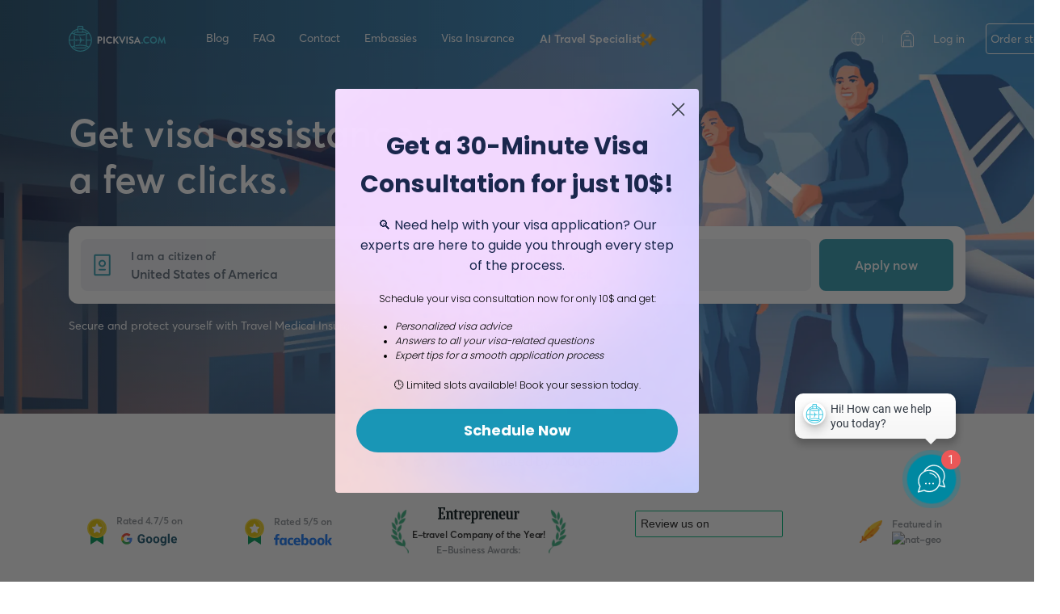

--- FILE ---
content_type: text/html; charset=utf-8
request_url: https://pickvisa.com/
body_size: 17286
content:
<!DOCTYPE html><html dir="ltr" lang="en"><head><meta charSet="utf-8"/><meta name="viewport" content="width=device-width"/><title>Apply for a Visa in a Few Clicks! | Pickvisa</title><meta name="description" content="Pickvisa is a visa application service that helps you to apply for a visa in a few clicks. We provide visa services for 50+ countries."/><meta property="og:title" content="Apply for a Visa in a Few Clicks! | Pickvisa"/><meta property="og:description" content="Pickvisa is a visa application service that helps you to apply for a visa in a few clicks. We provide visa services for 50+ countries."/><script>window.dataLayer = window.dataLayer || [];</script><noscript><noscript><img height="1" width="1" style="display:none" src="https://q.quora.com/_/ad/3ef81ff053044c6c9fb1f8dc4402e58a/pixel?tag=ViewContent&noscript=1"/></noscript></noscript><script><script>
!function(q,e,v,n,t,s){if(q.qp) return; n=q.qp=function(){n.qp?n.qp.apply(n,arguments):n.queue.push(arguments);}; n.queue=[];t=document.createElement(e);t.async=!0;t.src=v; s=document.getElementsByTagName(e)[0]; s.parentNode.insertBefore(t,s);}(window, 'script', 'https://a.quora.com/qevents.js');
qp('init', '3ef81ff053044c6c9fb1f8dc4402e58a');
qp('track', 'ViewContent');
</script>
</script><script>(function(w,d,s,l,i){w[l]=w[l]||[];w[l].push({'gtm.start':new Date().getTime(),event:'gtm.js'});var f=d.getElementsByTagName(s)[0],j=d.createElement(s),dl=l!='dataLayer'?'&l='+l:'';j.async=true;j.src='https://www.googletagmanager.com/gtm.js?id='+i+dl;f.parentNode.insertBefore(j,f);})(window,document,'script','dataLayer','GTM-TQNNB4P')</script><meta name="robots" content="index,follow"/><link rel="canonical" href="https://pickvisa.com/"/><script type="text/javascript" src="//widget.trustpilot.com/bootstrap/v5/tp.widget.bootstrap.min.js" async=""></script><meta name="next-head-count" content="13"/><script src="https://cdn.useproof.com/proof.js?acc=DjO7mHaXd7ZeQwAUHCyrIwJVgcE2" async=""></script><link rel="preload" href="/_next/static/css/9964ea9ad98292e6.css" as="style"/><link rel="stylesheet" href="/_next/static/css/9964ea9ad98292e6.css" data-n-g=""/><link rel="preload" href="/_next/static/css/8deadec8027d9875.css" as="style"/><link rel="stylesheet" href="/_next/static/css/8deadec8027d9875.css" data-n-p=""/><link rel="preload" href="/_next/static/css/2ea6d8a1c03d9822.css" as="style"/><link rel="stylesheet" href="/_next/static/css/2ea6d8a1c03d9822.css" data-n-p=""/><link rel="preload" href="/_next/static/css/6dd820077ea09525.css" as="style"/><link rel="stylesheet" href="/_next/static/css/6dd820077ea09525.css" data-n-p=""/><link rel="preload" href="/_next/static/css/7369a650acc897c3.css" as="style"/><link rel="stylesheet" href="/_next/static/css/7369a650acc897c3.css" data-n-p=""/><noscript data-n-css=""></noscript><script defer="" nomodule="" src="/_next/static/chunks/polyfills-c67a75d1b6f99dc8.js"></script><script src="/_next/static/chunks/webpack-1d296bddcf81f27c.js" defer=""></script><script src="/_next/static/chunks/framework-79bce4a3a540b080.js" defer=""></script><script src="/_next/static/chunks/main-c1443498b2a4d8bf.js" defer=""></script><script src="/_next/static/chunks/pages/_app-8ed0ec151d2700c0.js" defer=""></script><script src="/_next/static/chunks/75fc9c18-5a55cb0f13134a2c.js" defer=""></script><script src="/_next/static/chunks/6888-90058f49d468c488.js" defer=""></script><script src="/_next/static/chunks/1664-b6e5518efa2bfe95.js" defer=""></script><script src="/_next/static/chunks/1135-0c10d97fade343a3.js" defer=""></script><script src="/_next/static/chunks/8734-db6bd21f8d61d3f5.js" defer=""></script><script src="/_next/static/chunks/6497-e202dba20362147a.js" defer=""></script><script src="/_next/static/chunks/8290-88a2730cf0bc51cc.js" defer=""></script><script src="/_next/static/chunks/8939-3296445260cbf3ec.js" defer=""></script><script src="/_next/static/chunks/7549-69835dda2369a5f5.js" defer=""></script><script src="/_next/static/chunks/6420-15cc8d70f9009727.js" defer=""></script><script src="/_next/static/chunks/6681-a5bcc209451f9a78.js" defer=""></script><script src="/_next/static/chunks/5113-250ceffad5da01ce.js" defer=""></script><script src="/_next/static/chunks/5416-d22e66245d48133f.js" defer=""></script><script src="/_next/static/chunks/2855-a87041a26c98a157.js" defer=""></script><script src="/_next/static/chunks/2693-095538d7c069169c.js" defer=""></script><script src="/_next/static/chunks/2353-7728cfe3d56adb37.js" defer=""></script><script src="/_next/static/chunks/3768-5c6914c7883687a1.js" defer=""></script><script src="/_next/static/chunks/854-caa6ddc996d5080f.js" defer=""></script><script src="/_next/static/chunks/7701-c15fd7130ebb1fe1.js" defer=""></script><script src="/_next/static/chunks/pages/index-a81450bb475e9f70.js" defer=""></script><script src="/_next/static/ByOg4fIZp1tDNlLdTwHcb/_buildManifest.js" defer=""></script><script src="/_next/static/ByOg4fIZp1tDNlLdTwHcb/_ssgManifest.js" defer=""></script></head><body><div id="__next" data-reactroot=""><div class="MainWebLayout_container__RFbl1"><div class="HeaderType_parentHeader__2nEBW"><div class="HeaderType_bannerColored__n7URp"></div><div class="HeaderType_header__W6aHK HeaderType_visa__TGd2Z"><div class="HeaderType_head__SG5m1"><header class="SimpleHeaderWebLayout_container__Ty2Qj"><div style="box-sizing:border-box;position:relative;margin-left:auto;margin-right:auto;padding-left:15px;padding-right:15px;max-width:1540px" class="SimpleHeaderWebLayout_content__3V_y7"><a title="Home page - pickvisa.com" style="display:flex" href="/"><img src="/static/images/logos/logo-en.svg"/></a><nav class="HeaderMenu_container__v9ukW HeaderMenu_white__s0Yj6"><a class="HeaderMenu_link__EDtz0" href="/">Blog</a><a class="HeaderMenu_link__EDtz0" href="/">FAQ</a><a class="HeaderMenu_link__EDtz0" href="/">Contact</a><a class="HeaderMenu_link__EDtz0" href="/">Embassies</a><a class="HeaderMenu_link__EDtz0" target="_blank" href="https://insurte.com/travel-medical-insurance?aff=afpcviw3xij982e2b24&amp;utm_source=Pickvisa&amp;utm_medium=Home&amp;utm_campaign=Menu">Visa Insurance</a><a class="HeaderMenu_link__EDtz0 HeaderMenu_travelAssistant__VYXup" href="/travel-assistant?utm_source=aits&amp;utm_medium=aits&amp;utm_campaign=aits&amp;utm_id=AITS">AI Travel Specialist<img src="/static/images/icons/sparkling.png"/></a></nav><div class="SimpleHeaderWebLayout_lang__0Dl72"><div class="DropdownComponent_container__cBdxR"><span class="DropdownComponent_iconTitle__u9KKl"><svg width="24" height="24" fill="none" xmlns="http://www.w3.org/2000/svg"><path d="M12 20a8 8 0 1 0 0-16 8 8 0 0 0 0 16ZM4 12h16" stroke="#fff" stroke-width="0.8" stroke-linecap="round" stroke-linejoin="round"></path><path d="M12 19.785c1.84 0 3.333-3.486 3.333-7.785 0-4.3-1.492-7.786-3.333-7.786-1.841 0-3.334 3.486-3.334 7.786 0 4.3 1.493 7.785 3.334 7.785Z" stroke="#fff" stroke-width="0.8" stroke-linecap="round" stroke-linejoin="round"></path></svg></span><div class="DropdownComponent_base__IQza7 "><div class="DropdownComponent_content__pHwfc LanguageComponent_content__XqJxi"><ul class="LanguageComponent_container__QoLa1"></ul></div></div></div><div class="DividerComponent_divider__yNTxg DividerComponent_white___9OOA"></div></div><div class="SimpleHeaderWebLayout_auth__02I5y"><div class="SuitCaseIcon_container__8aNOk"><img src="/static/images/icons/suitcase-outlined-w.svg" alt="suitcase"/></div><button class="LoginButton_login__yWUfT LoginButton_white__CAgy8">Log in</button><button class="OrderStatusButton_register__0JTtH OrderStatusButton_white__4T9Z_">Order status</button></div></div><div id="EZDrawer4mve4" class="EZDrawer"><input type="checkbox" id="EZDrawer__checkbox4mve4" class="EZDrawer__checkbox"/><nav role="navigation" id="EZDrawer__container4mve4" style="z-index:101;transition-duration:500ms;top:0;right:0;transform:translate3d(100%, 0, 0);width:400px;height:100vh" class="EZDrawer__container CartDrawer_drawer__Qoy2y"><div class="OverlayLoading_container__EpRM6"><div class="CartSidebarContainer_container__NBWe1 " style="height:auto"><div class="CartSidebarContainer_header__ccuJR "><h1>Bag details</h1><div class="CartSidebarContainer_close__ZKyOS"><button><svg width="24" height="24" viewBox="0 0 24 24" fill="none" xmlns="http://www.w3.org/2000/svg"><path d="M18 6L6 18" stroke="black" stroke-width="2" stroke-linecap="round" stroke-linejoin="round"></path><path d="M6 6L18 18" stroke="black" stroke-width="2" stroke-linecap="round" stroke-linejoin="round"></path></svg></button></div></div><div class="CartSidebarContainer_cartItems__rE7wu"><ul class="CartSidebarContainer_cartItemsUl__SCuOI"></ul></div></div></div></nav><label for="EZDrawer__checkbox4mve4" id="EZDrawer__overlay4mve4" class="EZDrawer__overlay" style="background-color:#000;opacity:0.4;z-index:100"></label></div></header><div style="box-sizing:border-box;position:relative;margin-left:auto;margin-right:auto;padding-left:15px;padding-right:15px;max-width:1540px"><div class="HeaderType_base__cUr5a"><h4 class="HeaderType_title__iCXt4">Get visa assistance in a few clicks.</h4><div class="VisaSearchContainer_container__6nNRp"><div class="SelectComponent_container___FDa9 VisaSearchContainer_input__MNO4J "><svg width="32" height="28" fill="none" xmlns="http://www.w3.org/2000/svg"><path d="M1.332 2.403c0-.407.33-.736.736-.736h16.65c.406 0 .736.33.736.736v23.194c0 .406-.33.736-.736.736H2.068a.736.736 0 0 1-.736-.736V2.403Z" stroke="#319AAF" stroke-width="2"></path><circle cx="10.393" cy="12.068" r="3.51" stroke="#319AAF" stroke-width="2"></circle><path d="M6.926 19.7h6.938" stroke="#319AAF" stroke-width="2" stroke-linecap="round"></path></svg><div class="SelectComponent_part__7rvL6"><span>I am a citizen of</span><input type="text" placeholder="I am a citizen of"/></div></div><div class="SelectComponent_container___FDa9 VisaSearchContainer_input__MNO4J "><svg width="40" height="24" fill="none" xmlns="http://www.w3.org/2000/svg"><path d="M2.311 22.518h18.942M1.38 12.57l4.96 4.648a4.209 4.209 0 0 0 4.994.569l19.917-11.58-2.452-2.997a4.21 4.21 0 0 0-5.392-.962L17.57 5.68 9.678 3.05l-2.17.93a1.052 1.052 0 0 0-.29 1.749l4.038 3.634-3.683 2.105L3.89 9.89l-2.204.945a1.052 1.052 0 0 0-.305 1.735v0Z" stroke="#319AAF" stroke-width="2" stroke-linecap="round" stroke-linejoin="round"></path></svg><div class="SelectComponent_part__7rvL6"><span>Planning to visit</span><input type="text" placeholder="Planning to visit"/></div></div><button class="SimpleButton_container__96xui   VisaSearchContainer_btn__O8nt5">Apply now</button></div></div><div class="HeaderType_insurance__B7J_A"><p>Secure and protect yourself with Travel Medical Insurance for your journeys.<!-- --> <a target="_blank" href="https://insurte.com/travel-medical-insurance?aff=afpcviw3xij982e2b24&amp;utm_source=Pickvisa&amp;utm_medium=Home&amp;utm_campaign=Searchbar">Get insured now</a></p></div></div></div></div></div><div><div><div class="RatingContainer_ratingContainer__h5R8N "><div style="box-sizing:border-box;position:relative;margin-left:auto;margin-right:auto;padding-left:15px;padding-right:15px;max-width:1540px" class="RatingContainer_ratingWrapperContainer__Tjk5a"><div class="RatingContainer_title__7YsXA"><ul class="RatingComponent_rating__bKCrb"><li><svg width="17" height="16" fill="none" xmlns="http://www.w3.org/2000/svg"><path fill-rule="evenodd" clip-rule="evenodd" d="M7.647.83 5.702 4.829l-4.398.631C.526 5.58.226 6.543.794 7.114l3.143 3.097-.748 4.36c-.12.781.718 1.383 1.406 1.022l3.92-2.075 3.89 2.075c.688.36 1.526-.24 1.406-1.023l-.748-4.36 3.142-3.096c.569-.571.27-1.533-.508-1.654l-4.37-.631L9.354.83c-.33-.691-1.347-.722-1.706 0Z" fill="#E4C403"></path></svg></li><li><svg width="17" height="16" fill="none" xmlns="http://www.w3.org/2000/svg"><path fill-rule="evenodd" clip-rule="evenodd" d="M7.647.83 5.702 4.829l-4.398.631C.526 5.58.226 6.543.794 7.114l3.143 3.097-.748 4.36c-.12.781.718 1.383 1.406 1.022l3.92-2.075 3.89 2.075c.688.36 1.526-.24 1.406-1.023l-.748-4.36 3.142-3.096c.569-.571.27-1.533-.508-1.654l-4.37-.631L9.354.83c-.33-.691-1.347-.722-1.706 0Z" fill="#E4C403"></path></svg></li><li><svg width="17" height="16" fill="none" xmlns="http://www.w3.org/2000/svg"><path fill-rule="evenodd" clip-rule="evenodd" d="M7.647.83 5.702 4.829l-4.398.631C.526 5.58.226 6.543.794 7.114l3.143 3.097-.748 4.36c-.12.781.718 1.383 1.406 1.022l3.92-2.075 3.89 2.075c.688.36 1.526-.24 1.406-1.023l-.748-4.36 3.142-3.096c.569-.571.27-1.533-.508-1.654l-4.37-.631L9.354.83c-.33-.691-1.347-.722-1.706 0Z" fill="#E4C403"></path></svg></li><li><svg width="17" height="16" fill="none" xmlns="http://www.w3.org/2000/svg"><path fill-rule="evenodd" clip-rule="evenodd" d="M7.647.83 5.702 4.829l-4.398.631C.526 5.58.226 6.543.794 7.114l3.143 3.097-.748 4.36c-.12.781.718 1.383 1.406 1.022l3.92-2.075 3.89 2.075c.688.36 1.526-.24 1.406-1.023l-.748-4.36 3.142-3.096c.569-.571.27-1.533-.508-1.654l-4.37-.631L9.354.83c-.33-.691-1.347-.722-1.706 0Z" fill="#E4C403"></path></svg></li><li><svg width="17" height="16" fill="none" xmlns="http://www.w3.org/2000/svg"><path fill-rule="evenodd" clip-rule="evenodd" d="M7.647.83 5.702 4.829l-4.398.631C.526 5.58.226 6.543.794 7.114l3.143 3.097-.748 4.36c-.12.781.718 1.383 1.406 1.022l3.92-2.075 3.89 2.075c.688.36 1.526-.24 1.406-1.023l-.748-4.36 3.142-3.096c.569-.571.27-1.533-.508-1.654l-4.37-.631L9.354.83c-.33-.691-1.347-.722-1.706 0Z" fill="#E4C403"></path></svg></li></ul><div class="RatingContainer_titleContent__mqiLE"><span class="RatingContainer_dot__YUvty"></span><span>Trusted by 400,000+ travelers</span></div></div><div style="margin-left:-15px;margin-right:-15px;display:flex;flex-grow:0;flex-shrink:0;align-items:normal;justify-content:flex-start;flex-direction:row;flex-wrap:wrap" class="RatingContainer_awards__71A4P"><div style="box-sizing:border-box;min-height:1px;position:relative;padding-left:15px;padding-right:15px;width:16.666666666666668%;flex-basis:16.666666666666668%;flex-grow:0;flex-shrink:0;max-width:16.666666666666668%;margin-left:0%;right:auto;left:auto" class="RatingContainer_awardContainerWrapper__y1MUb"><svg width="32" height="32" fill="none" xmlns="http://www.w3.org/2000/svg"><path d="M8 12h16v20l-8-5-8 5V12Z" fill="#009656"></path><path d="M16 24c6.627 0 12-5.373 12-12S22.627 0 16 0 4 5.373 4 12s5.373 12 12 12Z" fill="#F3D52D"></path><path d="M16 22c5.523 0 10-4.477 10-10S21.523 2 16 2 6 6.477 6 12s4.477 10 10 10Z" fill="#EACF38"></path><path d="M16 22c5.523 0 10-4.477 10-10S21.523 2 16 2 6 6.477 6 12s4.477 10 10 10Z" fill="#EACF38"></path><path d="M14.5 22c4.694 0 8.5-4.477 8.5-10S19.194 2 14.5 2 6 6.477 6 12s3.806 10 8.5 10Z" fill="#E4C403"></path><path d="M16 21.75c5.385 0 9.75-4.365 9.75-9.75S21.385 2.25 16 2.25 6.25 6.615 6.25 12s4.365 9.75 9.75 9.75Z" stroke="#DABB07" stroke-width="0.5"></path><path d="m15.36 6.623-1.458 2.999-3.3.473c-.583.09-.807.812-.38 1.24l2.356 2.323-.561 3.27c-.09.586.538 1.037 1.054.767l2.94-1.556 2.918 1.556c.516.27 1.144-.18 1.055-.767l-.562-3.27 2.357-2.322c.426-.429.202-1.15-.382-1.24l-3.276-.474-1.481-3c-.247-.518-1.01-.54-1.28 0Z" fill="#fff"></path></svg><div class="RatingContainer_awardContent__04fOM"><span>Rated 4.7/5 on</span><a href="https://www.google.com/search?q=pickvisa+reviews&amp;sxsrf=AJOqlzU9JG-nBzsOXojB-n3Zx6j7pFc1sg%3A1675693395498&amp;ei=Uw3hY4f7HbeRxc8PgoO96AU&amp;ved=0ahUKEwjH8NysjIH9AhW3SPEDHYJBD10Q4dUDCA8&amp;uact=5&amp;oq=pickvisa+reviews&amp;gs_lcp=Cgxnd3Mtd2l6LXNlcnAQAzIICAAQgAQQywE6CAgAEKIEELADSgQIQRgBSgQIRhgAUMICWIkEYPoGaAFwAHgAgAGQAYgBjwKSAQMwLjKYAQCgAQHIAQLAAQE&amp;sclient=gws-wiz-serp" target="_blank"><svg width="69" height="16" fill="none" xmlns="http://www.w3.org/2000/svg"><path d="M13.52 7.063c0-.455-.04-.887-.11-1.307H6.907v2.596h3.725a3.207 3.207 0 0 1-1.382 2.061v1.727h2.222c1.301-1.203 2.05-2.976 2.05-5.077Z" fill="#4285F4"></path><path d="M6.907 13.815c1.865 0 3.425-.622 4.565-1.675L9.25 10.413c-.622.415-1.41.668-2.343.668-1.801 0-3.327-1.215-3.874-2.855H.743v1.778a6.898 6.898 0 0 0 6.164 3.811Z" fill="#34A853"></path><path d="M3.034 8.226a4.007 4.007 0 0 1-.22-1.319c0-.46.081-.903.22-1.318V3.811H.743a6.827 6.827 0 0 0 0 6.193l2.29-1.778Z" fill="#FBBC05"></path><path d="M6.907 2.734c1.02 0 1.929.351 2.648 1.036l1.969-1.968C10.332.685 8.772 0 6.907 0A6.897 6.897 0 0 0 .742 3.81l2.291 1.78c.547-1.641 2.073-2.856 3.874-2.856Z" fill="#EA4335"></path><path d="M29.271 10.9c-.404.485-.976.863-1.716 1.133-.74.264-1.559.397-2.458.397-.945 0-1.774-.205-2.489-.615-.71-.415-1.259-1.014-1.649-1.799-.384-.784-.582-1.706-.592-2.765v-.742c0-1.09.182-2.032.547-2.826.37-.8.9-1.41 1.59-1.829.694-.425 1.506-.637 2.435-.637 1.294 0 2.306.31 3.036.93.73.614 1.162 1.51 1.296 2.69h-2.188c-.1-.624-.322-1.082-.667-1.371-.34-.29-.81-.435-1.41-.435-.764 0-1.346.287-1.746.862-.4.574-.602 1.429-.607 2.563v.697c0 1.144.218 2.009.652 2.594.435.584 1.072.877 1.912.877.844 0 1.446-.18 1.806-.54V8.203h-2.046V6.546h4.294v4.355Zm1.503-2.75c0-.804.155-1.521.465-2.151.31-.63.754-1.117 1.334-1.462.584-.344 1.262-.517 2.031-.517 1.094 0 1.986.335 2.676 1.005.694.67 1.082 1.579 1.162 2.728l.015.554c0 1.245-.348 2.244-1.042 2.998-.695.75-1.627 1.125-2.796 1.125-1.17 0-2.104-.375-2.803-1.124-.695-.75-1.042-1.77-1.042-3.059V8.15Zm2.166.157c0 .77.145 1.36.435 1.77.29.404.704.607 1.244.607.525 0 .934-.2 1.23-.6.294-.405.442-1.05.442-1.934 0-.755-.148-1.339-.443-1.754-.294-.415-.71-.622-1.244-.622-.53 0-.94.207-1.23.622-.289.41-.434 1.047-.434 1.911Zm6.667-.157c0-.804.155-1.521.465-2.151.31-.63.754-1.117 1.334-1.462.584-.344 1.261-.517 2.031-.517 1.094 0 1.986.335 2.676 1.005.694.67 1.081 1.579 1.162 2.728l.014.554c0 1.245-.347 2.244-1.041 2.998-.695.75-1.627 1.125-2.796 1.125-1.17 0-2.104-.375-2.803-1.124-.695-.75-1.042-1.77-1.042-3.059V8.15Zm2.166.157c0 .77.145 1.36.435 1.77.29.404.704.607 1.244.607.525 0 .934-.2 1.23-.6.294-.405.441-1.05.441-1.934 0-.755-.147-1.339-.442-1.754-.295-.415-.71-.622-1.244-.622-.53 0-.94.207-1.23.622-.29.41-.434 1.047-.434 1.911Zm6.69-.142c0-1.244.294-2.246.884-3.006.594-.76 1.394-1.139 2.398-1.139.89 0 1.582.305 2.077.915l.09-.765h1.963v7.84c0 .71-.162 1.327-.487 1.851-.32.525-.772.925-1.357 1.2-.584.274-1.269.412-2.053.412-.595 0-1.175-.12-1.74-.36-.564-.235-.991-.54-1.281-.914l.96-1.32c.54.605 1.194.907 1.963.907.575 0 1.022-.154 1.342-.464.32-.305.48-.74.48-1.304v-.435c-.5.564-1.157.847-1.972.847-.974 0-1.764-.38-2.368-1.14-.6-.764-.9-1.776-.9-3.035v-.09Zm2.166.157c0 .735.147 1.312.442 1.732.294.415.7.622 1.214.622.66 0 1.132-.248 1.416-.742v-3.41c-.29-.495-.757-.742-1.401-.742-.52 0-.93.212-1.23.637-.294.424-.441 1.059-.441 1.903Zm9.357 3.958h-2.173V.767h2.173V12.28Zm5.678.15c-1.19 0-2.16-.365-2.909-1.094-.744-.73-1.116-1.702-1.116-2.916v-.21c0-.815.157-1.541.471-2.181.315-.645.76-1.14 1.334-1.484.58-.35 1.24-.525 1.979-.525 1.11 0 1.982.35 2.616 1.05.64.7.96 1.69.96 2.975v.885h-5.165c.07.53.28.954.63 1.274.354.32.802.48 1.341.48.835 0 1.488-.303 1.957-.908l1.064 1.192c-.324.46-.764.82-1.318 1.08a4.37 4.37 0 0 1-1.844.382Zm-.249-6.656c-.428 0-.778.145-1.048.435-.266.29-.434.704-.51 1.244h3.014v-.172c-.011-.48-.14-.85-.39-1.11-.25-.264-.605-.397-1.066-.397Z" fill="#1F576F"></path></svg></a></div></div><div style="box-sizing:border-box;min-height:1px;position:relative;padding-left:15px;padding-right:15px;width:16.666666666666668%;flex-basis:16.666666666666668%;flex-grow:0;flex-shrink:0;max-width:16.666666666666668%;margin-left:0%;right:auto;left:auto" class="RatingContainer_awardContainerWrapper__y1MUb"><svg width="32" height="32" fill="none" xmlns="http://www.w3.org/2000/svg"><path d="M8 12h16v20l-8-5-8 5V12Z" fill="#009656"></path><path d="M16 24c6.627 0 12-5.373 12-12S22.627 0 16 0 4 5.373 4 12s5.373 12 12 12Z" fill="#F3D52D"></path><path d="M16 22c5.523 0 10-4.477 10-10S21.523 2 16 2 6 6.477 6 12s4.477 10 10 10Z" fill="#EACF38"></path><path d="M16 22c5.523 0 10-4.477 10-10S21.523 2 16 2 6 6.477 6 12s4.477 10 10 10Z" fill="#EACF38"></path><path d="M14.5 22c4.694 0 8.5-4.477 8.5-10S19.194 2 14.5 2 6 6.477 6 12s3.806 10 8.5 10Z" fill="#E4C403"></path><path d="M16 21.75c5.385 0 9.75-4.365 9.75-9.75S21.385 2.25 16 2.25 6.25 6.615 6.25 12s4.365 9.75 9.75 9.75Z" stroke="#DABB07" stroke-width="0.5"></path><path d="m15.36 6.623-1.458 2.999-3.3.473c-.583.09-.807.812-.38 1.24l2.356 2.323-.561 3.27c-.09.586.538 1.037 1.054.767l2.94-1.556 2.918 1.556c.516.27 1.144-.18 1.055-.767l-.562-3.27 2.357-2.322c.426-.429.202-1.15-.382-1.24l-3.276-.474-1.481-3c-.247-.518-1.01-.54-1.28 0Z" fill="#fff"></path></svg><div class="RatingContainer_awardContent__04fOM"><span>Rated 5/5 on</span><a href="https://www.facebook.com/pickvisa/" target="_blank"><svg width="72" height="14" fill="none" xmlns="http://www.w3.org/2000/svg"><path d="M5.634 2.183c-.848 0-1.093.376-1.093 1.205v1.376H6.8l-.226 2.222H4.542v6.745H1.828V6.986H0V4.764h1.828V3.426C1.828 1.184 2.732 0 5.254 0c.529-.001 1.057.03 1.581.094v2.092l-1.201-.003ZM6.992 8.965c0-2.506 1.187-4.393 3.674-4.393 1.356 0 2.185.698 2.58 1.564V4.764h2.6v8.967h-2.6v-1.356c-.376.867-1.224 1.545-2.58 1.545-2.487 0-3.674-1.884-3.674-4.392v-.563Zm2.713.603c0 1.337.49 2.223 1.752 2.223 1.112 0 1.676-.81 1.676-2.091v-.9c0-1.281-.564-2.091-1.676-2.091-1.263 0-1.752.885-1.752 2.222v.637ZM21.498 4.575c1.054 0 2.053.227 2.6.603L23.494 7.1a4.268 4.268 0 0 0-1.809-.415c-1.47 0-2.108.848-2.108 2.299v.527c0 1.451.64 2.299 2.108 2.299a4.27 4.27 0 0 0 1.809-.415l.602 1.922c-.546.376-1.544.603-2.599.603-3.184 0-4.635-1.715-4.635-4.465V9.04c0-2.75 1.45-4.465 4.635-4.465ZM24.453 9.59V8.8c0-2.543 1.45-4.217 4.41-4.217 2.787 0 4.012 1.696 4.012 4.182v1.432h-5.71c.057 1.225.603 1.771 2.108 1.771 1.018 0 2.092-.207 2.883-.546l.497 1.858c-.716.378-2.186.66-3.485.66-3.434-.001-4.715-1.714-4.715-4.35Zm2.713-1.168h3.278v-.226c0-.98-.395-1.757-1.581-1.757-1.226.001-1.697.774-1.697 1.98v.003ZM42.926 9.53c0 2.506-1.205 4.393-3.69 4.393-1.356 0-2.298-.678-2.674-1.545v1.356H34V.261l2.713-.246v5.991c.395-.79 1.262-1.432 2.524-1.432 2.487 0 3.69 1.885 3.69 4.393l-.001.564Zm-2.713-.621c0-1.263-.489-2.204-1.79-2.204-1.111 0-1.714.79-1.714 2.072v.942c0 1.28.603 2.072 1.715 2.072 1.3 0 1.79-.942 1.79-2.204v-.678ZM43.832 9.473v-.451c0-2.582 1.47-4.447 4.465-4.447 2.996 0 4.466 1.865 4.466 4.447v.451c0 2.581-1.47 4.447-4.465 4.447s-4.466-1.866-4.466-4.447Zm6.218-.64c0-1.187-.49-2.128-1.757-2.128s-1.753.941-1.753 2.128v.83c0 1.186.49 2.128 1.753 2.128 1.262 0 1.757-.942 1.757-2.129v-.829ZM53.672 9.473v-.451c0-2.582 1.47-4.447 4.465-4.447 2.996 0 4.465 1.865 4.465 4.447v.451c0 2.581-1.47 4.447-4.465 4.447s-4.465-1.866-4.465-4.447Zm6.218-.64c0-1.187-.49-2.129-1.753-2.129-1.262 0-1.752.942-1.752 2.129v.83c0 1.186.49 2.128 1.752 2.128s1.753-.942 1.753-2.129v-.83ZM66.33 9.04l2.676-4.276h2.882L69.08 9.192l2.92 4.54H69.12L66.33 9.338v4.392h-2.714V.261l2.714-.246V9.04Z" fill="#1877F2"></path></svg></a></div></div><div style="box-sizing:border-box;min-height:1px;position:relative;padding-left:15px;padding-right:15px;width:25%;flex-basis:25%;flex-grow:0;flex-shrink:0;max-width:25%;margin-left:0%;right:auto;left:auto" class="RatingContainer_awardContainerWrapper__y1MUb"><div class="OurAwardIcon_ouwAwardContainer__S0G69"><img src="/static/images/icons/award-icon-left-leaf.svg" alt="left-leaf"/><div class="OurAwardIcon_ourAwardContent__YXEKo"><img class="OurAwardIcon_logo__T825J" src="/static/images/logo-entrepreneur.svg" alt="entrepreneur"/><div>E-travel Company of the Year!</div><div style="color:rgba(31, 41, 51, 0.5)">E-Business Awards<!-- -->:</div></div><img src="/static/images/icons/award-icon-right-leaf.svg" alt="right-leaf"/></div></div><div style="box-sizing:border-box;min-height:1px;position:relative;padding-left:15px;padding-right:15px;width:25%;flex-basis:25%;flex-grow:0;flex-shrink:0;max-width:25%;margin-left:0%;right:auto;left:auto" class="RatingContainer_awardContainerWrapper__y1MUb"><div class="trustpilot-widget" data-locale="en-US" data-template-id="56278e9abfbbba0bdcd568bc" data-style-height="52px" data-style-width="100%" data-businessunit-id="5d89befec4d004000136bcd1" data-theme="light"><a href="https://www.trustpilot.com/review/pickvisa.com" target="_blank" rel="noopener">Trustpilot</a></div></div><div style="box-sizing:border-box;min-height:1px;position:relative;padding-left:15px;padding-right:15px;width:16.666666666666668%;flex-basis:16.666666666666668%;flex-grow:0;flex-shrink:0;max-width:16.666666666666668%;margin-left:0%;right:auto;left:auto" class="RatingContainer_awardContainerWrapper__y1MUb"><img src="/static/images/ng-leaf.svg" alt="ng-leaf"/><div class="RatingContainer_featuredInContainer__srDIf"><span>Featured in</span><img src="/static/images/ng-traveler.png" alt="nat-geo"/></div></div></div></div></div><div class="MostWantedVisasContainer_swiperContainer__y4D_n"><div style="box-sizing:border-box;position:relative;margin-left:auto;margin-right:auto;padding-left:15px;padding-right:15px;max-width:1540px"><div class="MostWantedVisasContainer_head__uvuqL"><h4>The most wanted visas</h4><span>Meet each visitor where they are in their journey.</span></div></div><div class="swiper MostWantedVisasContainer_swiper__bZumO"><div class="swiper-wrapper"></div></div></div><div class="BlogContainer_container__IEHe0"><div style="box-sizing:border-box;position:relative;margin-left:auto;margin-right:auto;padding-left:15px;padding-right:15px;max-width:1540px" class="BlogContainer_rootContainer__wuR2m"><div class="BlogContainer_main__EBUqO"><div class="BlogContainer_header__7560d"><h4>Most recent visa news</h4><p>Meet each visitor where they are in their journey.</p></div><div class="BlogContainer_content__GtLvy"><div style="margin-left:-15px;margin-right:-15px;display:flex;flex-grow:0;flex-shrink:0;align-items:normal;justify-content:flex-start;flex-direction:row;flex-wrap:wrap" class="BlogList_container___2TUM"></div><div class="BlogContainer_btnContainer__KtGDK"><button class="SimpleButton_container__96xui   BlogContainer_btn__qTOB2">See more blog posts</button></div></div></div></div></div><div class="RequirementContainer_container__B7uUF"><div class="RequirementContainer_content__WwnTl"><div style="box-sizing:border-box;position:relative;margin-left:auto;margin-right:auto;padding-left:15px;padding-right:15px;max-width:1540px"><div class="RequirementContainer_main__Ih6oW"><div class="RequirementContainer_info__2O7pY"><div class="RequirementContainer_txt__GfXJx"><h4>Ready to get visa assistance without waste time?</h4><button class="SimpleButton_container__96xui   RequirementContainer_btn__UlHdI">Learn your visa requirements</button></div><img src="/static/images/backgrounds/requirement_direction.png" alt="requirement direction img"/></div><img class="RequirementContainer_bg__J9j3i" src="/static/images/backgrounds/person.png" alt="visa requirement info"/></div></div></div></div></div></div><div class="MainWebLayout_footer__Ugwt_"><div class="indx_container__p_0Ai"><div style="box-sizing:border-box;position:relative;margin-left:auto;margin-right:auto;padding-left:15px;padding-right:15px;max-width:1540px"><div style="margin-left:-15px;margin-right:-15px;display:flex;flex-grow:0;flex-shrink:0;align-items:normal;justify-content:flex-start;flex-direction:row;flex-wrap:wrap"><div style="box-sizing:border-box;min-height:1px;position:relative;padding-left:15px;padding-right:15px;width:33.333333333333336%;flex-basis:33.333333333333336%;flex-grow:0;flex-shrink:0;max-width:33.333333333333336%;margin-left:0%;right:auto;left:auto"><div class="indx_bottomLogoContainer__9w24L"><a title="Home page - pickvisa.com" style="display:flex" href="/"><img src="/static/images/logos/logo-en-dark.svg"/></a><p>We provide assistance for obtaining travel, education, and business travel visas to any country in the world.</p><ul></ul></div></div><div style="box-sizing:border-box;min-height:1px;position:relative;padding-left:15px;padding-right:15px;width:16.666666666666668%;flex-basis:16.666666666666668%;flex-grow:0;flex-shrink:0;max-width:16.666666666666668%;margin-left:0%;right:auto;left:auto"><div class="indx_bottomMenuItem__KOxrx"><h4>ABOUT US</h4><ul><li><a href="/">About us</a></li><li><a href="/">Our bloggers</a></li><li><a href="/">Blog</a></li><li><a href="/">FAQ</a></li><li><a href="/">Contact us</a></li><li><a href="/">Legal</a></li></ul></div></div><div style="box-sizing:border-box;min-height:1px;position:relative;padding-left:15px;padding-right:15px;width:16.666666666666668%;flex-basis:16.666666666666668%;flex-grow:0;flex-shrink:0;max-width:16.666666666666668%;margin-left:0%;right:auto;left:auto"><div class="indx_bottomMenuItem__KOxrx"><h4>services</h4><ul><li><a href="/">Our services</a></li><li><a href="/">Visa Policy</a></li><li><a href="/">Embassies</a></li><li><a href="/">Partnerships</a></li><li><a target="_blank" href="https://insurte.com/travel-medical-insurance?aff=afpcviw3xij982e2b24&amp;utm_source=Pickvisa&amp;utm_medium=Home&amp;utm_campaign=Footer">Travel Medical Insurance</a></li><li><a href="/travel-assistant?utm_source=aits&amp;utm_medium=aits&amp;utm_campaign=aits&amp;utm_id=AITS">AI Travel Specialist</a></li><li><a target="_blank" href="https://dubaivizehizmeti.com.tr/?utm_source=dubaivize&amp;utm_medium=dubaivize&amp;utm_campaign=dubaivize&amp;utm_id=Dubaivize">Turkiye - Dubai Visa</a></li><li><a target="_blank" href="https://embassies.org/?utm_source=embassies&amp;utm_medium=embassies&amp;utm_campaign=embassies&amp;utm_id=Embassies">Embassies.org</a></li></ul></div></div><div style="box-sizing:border-box;min-height:1px;position:relative;padding-left:15px;padding-right:15px;width:16.666666666666668%;flex-basis:16.666666666666668%;flex-grow:0;flex-shrink:0;max-width:16.666666666666668%;margin-left:0%;right:auto;left:auto"><div class="indx_bottomMenuItem__KOxrx"><h4>contact</h4><ul><li><a href="mailto:info@pickvisa.com">info@pickvisa.com</a></li><li><a href="tel:+971 50 505 8065">+971 50 505 8065 | +971 56 501 7979</a></li><li><a href="tel:+971 4 876 9245">+994508333816</a></li><li><a href="/">Jumeirah Lakes Towers, Fortune Tower, 13th floor, Office 1304</a></li></ul></div></div></div><hr class="indx_divider__tekFO"/><div style="margin-left:-15px;margin-right:-15px;display:flex;flex-grow:0;flex-shrink:0;align-items:normal;justify-content:flex-start;flex-direction:row;flex-wrap:wrap" class="indx_footBottom__f2xjK"><div style="box-sizing:border-box;min-height:1px;position:relative;padding-left:15px;padding-right:15px;width:50%;flex-basis:50%;flex-grow:0;flex-shrink:0;max-width:50%;margin-left:0%;right:auto;left:auto"><div class="DetailedLanguageComponent_container__Lv23w"><svg width="18" height="18" fill="none" xmlns="http://www.w3.org/2000/svg"><path d="M9 17A8 8 0 1 0 9 1a8 8 0 0 0 0 16ZM1 9h16" stroke="#1F2933" stroke-width="0.8" stroke-linecap="round" stroke-linejoin="round"></path><path d="M9 16.785c1.84 0 3.333-3.485 3.333-7.785 0-4.3-1.493-7.785-3.334-7.785C7.16 1.215 5.666 4.7 5.666 9c0 4.3 1.492 7.785 3.333 7.785Z" stroke="#1F2933" stroke-width="0.8" stroke-linecap="round" stroke-linejoin="round"></path></svg><span>English</span></div></div><div style="box-sizing:border-box;min-height:1px;position:relative;padding-left:15px;padding-right:15px;width:50%;flex-basis:50%;flex-grow:0;flex-shrink:0;max-width:50%;margin-left:0%;right:auto;left:auto"><div class="indx_copyright__LfLex">Copyright © 2021 Pickvisa, Inc. All rights reserved.</div></div></div></div></div></div></div><script>(function(a,m,o,c,r,m){a[m]={id:"417044",hash:"d365e642db47712609bd6cea7a5dff95140f1037507f46bf0cfc4126cc54a137",locale:"en",inline:false,setMeta:function(p){this.params=(this.params||[]).concat([p])}};a[o]=a[o]||function(){(a[o].q=a[o].q||[]).push(arguments)};var d=a.document,s=d.createElement('script');s.async=true;s.id=m+'_script';s.src='https://gso.amocrm.ru/js/button.js';d.head&&d.head.appendChild(s)}(window,0,'amoSocialButton',0,0,'amo_social_button'));</script><script><a aria-label="Chat on WhatsApp" href="https://wa.me/994508333816"> <img alt="Chat on WhatsApp" src="WhatsAppButtonGreenLarge.svg" />
<a /></script><script><!--Start of Tawk.to Script-->
<script type="text/javascript">
var Tawk_API=Tawk_API||{}, Tawk_LoadStart=new Date();
(function(){
var s1=document.createElement("script"),s0=document.getElementsByTagName("script")[0];
s1.async=true;
s1.src='
https://embed.tawk.to/66a0cc1632dca6db2cb46a63/1i3i1qen4';
s1.charset='UTF-8';
s1.setAttribute('crossorigin','*');
s0.parentNode.insertBefore(s1,s0);
})();
</script>
<!--End of Tawk.to Script--></script></div><script id="__NEXT_DATA__" type="application/json">{"props":{"pageProps":{"isMobile":false,"hostname":"pickvisa.com","_nextI18Next":{"initialI18nStore":{"en":{"common":{"search_label_citizenship":"I am a citizen of","search_label_plan_to_visit":"Planning to visit","popular_destinations_title":"The most wanted visas","popular_destinations_description":"Meet each visitor where they are in their journey.","visa_news_title":"Most recent visa news","visa_news_description":"Meet each visitor where they are in their journey.","see_more_blogs":"See more blog posts","learn_visa_requirements":"Learn your visa requirements","trusted_by_trustpilot_description":"Rated 4.7/5 on","trusted_by_facebook_description":"Rated 5/5 on","trusted_by_benzinga_description":"Featured in","home_page_trusted_by_title":"Trusted by 400,000+ travelers","trusted_by_entrepreneur_title":"E-travel Company of the Year!","trusted_by_entrepreneur_description":"E-Business Awards","trusted_by_natgeo_description":"Featured in","APPLY_NOW":"Apply now","footer_heading_2":"About us","our_bloggers":"Our bloggers","blog":"Blog","faq":"FAQ","contact_us":"Contact us","footer_heading_3":"Legal","visa_form_generator":"Visa Form Generator","visa_policy":"Visa Policy","visa_chance_calculator":"Visa Chance Calculator","visa_requirements_map":"Visa Map","embassies":"Embassies","partnerships":"Partnerships","SERVICES":"SERVICES","CONTACT":"CONTACT","search_label_residence":"I am a resident of","about_us":"ABOUT US","search_countries":"Search any country","evisa":"E-Visa","dubai_office_address":"Jumeirah Lakes Towers, Fortune Tower, 13th floor, Office 1304","required":"Visa required","dubai_office_phone_2":"+971 50 505 8065 | +971 56 501 7979","processing_time":"Processing time","duration_of_stay":"Duration of stay","total_fee":"Total fee","more_details":"More details","add_to_bag":"Add to bag","general_information_content":"The citizens of citizen_of don`t need a visa to travel_to for visa_type purpose subtype_validity.","visa_free":"Visa Free","table_of_contents":"TABLE OF CONTENTS","all_service_countries":"All destination","service_unavailable_header":"This service is currently unavailable","service_unavailable_description":"Currently, we can not help you to process this visa. You could check the general visa requirements for this country below.","details_important_notes":"Important notes","details_documents":"Required documents","details_customers_documents":"Provided by customers documents","general_info":"General information","bag_details":"Bag details","empty_cart":"Your cart is empty","profile":"Profile","my_passports":"My passports","my_orders":"Orders","profile_logout":"Logout","categories":"Categories","categories_cities":"Cities","categories_countries":"Countries","categories_food_hotel_restaurant":"Food, Hotel, Restaurant","categories_general":"General","categories_nature":"Nature","categories_travel":"Travel","categories_visa":"Visa","our_authors":"Our Authors","news_view_all":"View All","news_single_service_title":"Get your visa with one click","blog_page_get_your_visa_now":"Get your visa now","blog_page_fast":"Fast visa","blog_page_easy_to_use":"Easy to use","blog_page_result_in_few_days":"Results in a few days","VP_TITLE":"VISA POLICIES OF COUNTRIES","VP_DESCRIPTION":"Learn about the visa policies of different countries based on your chosen trip.","TOP_DESTINATIONS":"Top Destinations","SELECTED_VP_DESCRIPTION":"This is a visa policy page for country\t","VISA_TYPE":"Visa Type","authors_page_header":"Meet our authors","author_read_more":"Read More","authors_show_less":"Show Less","authors_posts":"posts","SELECTED_VP_BLOGS_TITLE":"country Blogs","contact_us_title":"We’d love to hear from you","contact_us_description":"Want to learn more about the all-in-one business automation platform? Submit this form and our sales representative will contact you soon.","inquiry_name":"Your name","inquiry_email":"Email address","inquiry_type":"Inquiry type","inquiry_type_select":"Please select","inquiry_questions":"Questions or comments","inquiry_submit":"Submit request","contact_locations":"Our locations","contact_us_empty_fields_error":"Please fill all fields","contact_us_wondering_something":"Wondering something?","faq_title":"What can we help you with","articles_search_button":"Search help articles","faq_table_of_contents":"TABLE OF CONTENTS","faq_still_have_question":"Can't find your answer?","contact_us_write_to_us_text":"Contact us and we ll get back to you as soon as we can","policy_country_search":"Enter country name","services_citizenship":"I am a citizen of","services_destination":"Planning to visit","home_call_to_action_button":"Get started","diplomatic_missions_phones_title":"Phone","diplomatic_missions_emails_title":"Mail","diplomatic_missions_website_title":"Website","diplomatic_missions_for_general_info_title":"For general issues:","diplomatic_missions_office_hours_title":"Office hours","no_embassies_were_found":"Embassies were not found!","diplomatic_missions_contact_title":"Contact","diplomatic_missions_office_hours":"Office hours","diplomatic_missions__open_in_google_maps":"Open in Google Maps","DM_SEARCH_BUTTON":"Search","DM_SEARCH_EMBASSY_OF":"Embassy of","DM_SEARCH_EMBASSY_IN":"Embassy in","SELECTED_VP_TITLE":"Visa policy for country","EMBASSY_TITLE":"EMBASSY INFORMATION AND LOCATION","EMBASSY_DESCRIPTION":"Discover detailed information about the embassy locations and contact details for various countries, facilitating seamless navigation during your international travels.","EMBASSY_OF_TITLE":"Embassy of embassy_of in located_in","EMBASSY_OF_DESCRIPTION":"Discover detailed information about the embassy of embassy_of locations and contact details in located_in","profile_login":"Log in","order_status":"Order status","copyright_title":"Copyright © 2021 Pickvisa, Inc. All rights reserved.","promo_code":"Promo code","apply_button":"Apply","government_fee":"Government fee","checkout":"Checkout","change_passwords":"Change password","tourist_card":"Tourist Card","on_arrival":"Visa on Arrival","details_payment":"Payment details","contact_details_step2":"Contact Details","step2_description":"Get better deals, save your details for easy booking, and see all your trips in one place.","step2_applicant":"I'm applicant","step2_id_verify_note":"We'll use this to verify your identity and prevent fraud","step2_pay":"Pay","step2_passport_upload":"Upload","step2_passport_take":"Take picture","step2_passport_accept":"Accept picture","step2_applicant1":"Contact person details","step2_applicant1_notification":"The person paying for the policy has to be the proposer","step2_payment_subtotal":"Subtotal fee","step2_email_description":"We'll email you trip confirmations and receipts","step2_applicant2":"Applicant #1","step2_applicant2_notification":"The person paying for the policy has to be the proposer","step_contact_details":"Contact details","step_payment":"Payment","step_af_form":"AF Form","first_name":"First name","last_name":"Last name","email":"Email","phone_number":"Phone number","step2_not_applicant":"Applying for someone else","CORPORATE_1_TITLE":"Obium for corporate","CORPORATE_1_SUBTITLE":"So... how does it work?","CORPORATE_1_INSTRUCTION1":"Fill out the form","CORPORATE_1_INSTRUCTION2":"Our experts contact you","CORPORATE_1_INSTRUCTION3":"Get access \u0026 Apply visas","REQUEST_ACCESS_BTN":"Request access","CORPORATE_2_TITLE":"Visaland (Affiliate)","CORPORATE_2_INSTRUCTION1":"Fill out the form","CORPORATE_2_INSTRUCTION2":"Our experts contact you","CORPORATE_2_INSTRUCTION3":"Start earning","CORPORATE_3_TITLE":"Obium for travel agency","CORPORATE_2_SUBTITLE":"So... how does it work?","CORPORATE_3_SUBTITLE":"So... how does it work?","CORPORATE_3_INSTRUCTION1":"Fill out the form below","CORPORATE_3_INSTRUCTION2":"Get our experts contact you","CORPORATE_3_INSTRUCTION3":"Get access to the platform","PARTNER_INPUT_NAME":"Full name","PARTNER_INPUT_COMPANY":"Company name","PARTNER_INPUT_EMAIL":"Email address","PARTNER_INPUT_REASON":"Request reason","passport_not_added":"Passport not added","family_members_include_notice":"If you are also applying on behalf of your family members, please include them as well.","add_passport":"Add passport","no_orders_notice":"You do not have any visa order","old_password":"Old password","new_password":"New password","password_change_save":"Save information","password_lowercase":"At least 1 lowercase letter","password_uppercase":"At least 1 uppercase letter","password_number":"At least 1 number","password_characters":"At least 8 characters","picture_requirements":"The picture must be at least 224x224px","profile_photo_change":"Change photo","profile_photo_delete":"Delete","profile_photo_optional":"optional","thank_you_note":"Thank you for your purchase","af_title":"Application form","af_description":"We know this can be a time - consuming process, but we've minimized the amount of information you need to provide to reflect the embassy's requirements. Don't let this postpone your travel!","applicants_label":"Applicants","applicant_label":"Applicant","applicant_destination":"is going to","applicant1_status":"Application form","af_save_draft":"Save as draft","af_submit":"Submit","af_submitted":"Already submitted","order_confirmed":"Your order is confirmed","order_customer_information":"Customer information","order_contact_information":"Contact information","order_payment_method":"Payment method","order_payment_for_visa":"Payment for visa","payment_form_successful_notice":"Your payment and form are successful","order_status_notice_description":"When you receive visa support, we will send you these details to the e-mail address","REASON_SELECT_BTN":"Request reason","PARTNERSHIPS_TITLE":"B2B Solutions","PARTNERSHIPS_DESCRIPTION":"This dedicated space is designed to cater to the unique needs of private companies, travel agencies, and government institutions.","PARTNER_BANNER1_TITLE":"Tailored for your business needs!","PARTNER_BANNER1_DESCRIPTION":"Discover how our expertise can simplify your visa requirements and ensure a smooth and efficient experience for your employees or clients.","PARTNER_BANNER2_TITLE":"Generate more money!","value4":"Commitment to customers","PARTNER_BANNER3_TITLE":"Visa Management Tool","PARTNER_BANNER3_DESCRIPTION":"You can easily handle visa applications, track application statuses, store and manage client documents securely.","CORPORATE_1_DESCRIPTION":"This platform empowers organizations to optimize their visa management workflows, reduce administrative burden, enhance compliance, and ensure a smooth and timely visa process for their employees, fostering a seamless global mobility experience.","CORPORATE_2_DESCRIPTION":"With our white label (API) solution, you can offer visa services under your own brand, providing a consistent user experience for your customers.","PARTNER_FORM_TITLE":"Partner With Us","PARTNER_BANNER2_DESCRIPTION":"Offer visa services under your own brand with our White-Label (API) integration","PARTNER_FORM_DESCRIPTION":"Interested in exploring collaboration opportunities? Fill out this form to get in touch and discuss how we can create a mutually beneficial partnership. We're excited to explore how our combined efforts can lead to remarkable outcomes.","CORPORATE_3_DESCRIPTION":"This tool simplifies the visa application process for your clients. With this tool, you can easily handle visa applications, track application statuses, store and manage client documents securely.","REASON_FOR_CORPORATE":"For corporate","REASON_FOR_AFFILIATE":"For affiliate","REASON_FOR_TRAVEL_AGENCY":"For travel agency","value5_description":"Knowledge and approach to the process.","important_notes":"Important notes","meet_pickvisa":"Meet Pickvisa","our_values_header":"Our values are the driving force behind everything we do at Pickvisa","our_values":"Our values","our_team_members":"Our team is always growing","featured_in_websites":"FEATURED IN POPULAR WEBSITES AS A TRUSTED VISA COMPANY","value1":"Honesty","value1_description":"Team Members \u0026 Customers.","value2":"Expert approach","value2_description":"Share only info, we know exactly.","value3_description":"Customers’ passports as our own.","value5":"Constant improvements","value6_description":"Any orders, tasks we receive on daily basis.","value3":"Passion","value4_description":"Do whatever is possible to be helpful.","value6":"Efficiency","service_web_page_title":"Discover visit: Visa Made Easy","money_paid_at_airport":"Fees paid at the time of application","per_person":"per person","af_draft_saved":"Your details has been successfully saved in your profile! You can continue fill application form by clicking “order status” button in home page. Please, keep in mind that you need to complete your application until 5 days left to your trip. ","footer_description":"We provide assistance for obtaining travel, education, and business travel visas to any country in the world.","inspiring_blogs_country":"Inspiring blogs about country","SECURE_PASSWORD":"Your password is secure","dubai_office_phone_1":"+994508333816","tax_fee":"5% Tax VAT","details_us_documents":"Documents provided by Pickvisa","discount_fee":"Discount fee","categories_adalar":"Adalar","categories_filmlər":"Filmlər","categories_gecə həyatı":"Gecə həyatı","categories_i̇dman":"İdman","categories_ölkələr":"Ölkələr","categories_şəhərlər":"Şəhərlər","categories_səyahət":"Səyahət","categories_təbiət":"Təbiət","categories_viza":"Viza","trusted_by_google_description":"Rated 4.7/5 on","categories_yemək_otel_restoran":"Yemək, otel, restoran","general_information_content_for_on_arrival":"The citizens of citizen_of can get a visa upon arrival at the airport to travel_to for visa_type purpose up to subtype_validity.","legal_header":"Legal","legal_description":"This is where you'll find information about how we protect your privacy, what you can and can't do with Pickvisa, and how we handle user accounts.","legal_terms":"Terms and Conditions","legal_cookies":"Cookies","legal_privacy":"Privacy","legal_contact_header":"Can't find your answer?","legal_contact_description":"Contact us and we'll get back to you as soon as we can","legal_contact_button":"Contact us","header_menu_services":"Services","header_menu_visa_policy":"Visa Policy","header_menu_faq":"FAQ","services_header":"All e visas are just a click away","services_start_button":"Get Started","services_label_citizenship":"I am a citizen of","services_label_destination":"Planning to visit","service_area_subtitle":"Service area of Pickvisa","header_menu_blog":"Blog","header_menu_contact":"Contact","header_menu_embassies":"Embassies","service_area_subdescription":"We continue to integrate the world’s best services into Pickvisa.","service_area_title":"We process visas for all 5 continents","service_area_description":"Find out up-to-date entry requirements and apply online in","additional_note":"Additional note","trusted_by_google_description tr":"trusted_by_google_description tr","apply_to_visa":"apply_to_visa","header_menu_about":"Hakkımızda","activated_title":"Your account is activated","activated_description":"Thank you for choosing Pickvisa for all your visa needs. Your account is now active and ready to streamline your visa application process.","activated_info":"Feel free to explore our range of services and resources to expedite your visa application journey. Should you have any questions or require assistance, our dedicated support team is here to help at \u003cstrong\u003einfo@pickvisa.com\u003c/strong\u003e Welcome aboard, and we look forward to assisting you with your visa requirements!","activated_signin":"Sign in to your account","expired_title":"This link has expired","expired_info":"Feel free to explore our range of services and resources to expedite your visa application journey. Should you have any questions or require assistance, our dedicated support team is here to help at \u003cstrong\u003einfo@pickvisa.com\u003c/strong\u003e \u003cstrong\u003eWelcome aboard,\u003c/strong\u003e and we look forward to assisting you with your visa requirements!","expired_description":"No worries though!","BLOG_TABLE_OF_CONTENTS":"İçindekiler","most_recent":"Son Eklenenler","topics":"Kategoriler","share_this_post":"İçeriği Paylaş","about_us_founder":"Baba Aghayev, Founder","about_us_content":"In 2014, I was planning my trip to South Africa. We did not have the Embassy or Consulate of SAR in my hometown to apply for the visa. I tried to reach official offices in neighbor countries. It took me several days and lots of costs to figure out the visa requirements for my trip. Back then, I decided to start this journey to help all international travelers easily obtain visa information and support in applications in case they need it through a single website - Pickvisa.com!","step2_apply":"Öde","service_web_page_description":"Hemen altına Paragraf olarak, “Sadece bir kaç adımda Dubai vizenizi alın. E-vize ile vizenizi online olarak uygun fiyatlardan sahip olabilirsiniz. Vize detayları ve seçenekleri için hemen aşağıdan Dubai vize türünüzü seçin. ” bu yazıyı ekleyelim.","seo_header_step2":"İletişim Bilgileri","success_title":"Ödemeniz başarıyla gerçekleşti","success_content":"content","HERO_VISA":"Get visa assistance in a few clicks.","home_call_to_action_title":"Ready to get visa assistance without waste time?","processing_details":"Processing details","select_visa_number":"Number of applicants","select_visa_type":"Need assistance for:","header_menu_currency":"Para birimi","footer_menu_currency":"Para birimi","search_bar_insurance_text":"Secure and protect yourself with Travel Medical Insurance for your journeys.","search_bar_insurance_link_text":"Get insured now","our_services":"Our services","footer_menu_insurance":"Travel Medical Insurance","header_menu_insurance":"Visa Insurance","header_menu_travel_assistant":"AI Travel Specialist","footer_menu_travel_assistant":"AI Travel Specialist","footer_menu_travel_assista":"AI Travel Specialist","footer_menu_dubaivizehizmeti":"Turkiye - Dubai Visa","not_found_description":"The page you are looking for doesn't exist yet!","not_found_button":"Back to main page"}}},"initialLocale":"en","userConfig":{"i18n":{"defaultNS":"common","defaultLocale":"en","locales":["en"]},"localePath":"/var/www/pickvisa.com/public/static/locales","localeStructure":"{{lng}}/{{ns}}","default":{"i18n":{"defaultNS":"common","defaultLocale":"en","locales":["en"]},"localePath":"/var/www/pickvisa.com/public/static/locales","localeStructure":"{{lng}}/{{ns}}"}}}},"snippets":[{"snippet_type":"Script","id":55,"domain_id":3,"updated_at":"2024-10-11T10:29:50.517238","content":"(function(a,m,o,c,r,m){a[m]={id:\"417044\",hash:\"d365e642db47712609bd6cea7a5dff95140f1037507f46bf0cfc4126cc54a137\",locale:\"en\",inline:false,setMeta:function(p){this.params=(this.params||[]).concat([p])}};a[o]=a[o]||function(){(a[o].q=a[o].q||[]).push(arguments)};var d=a.document,s=d.createElement('script');s.async=true;s.id=m+'_script';s.src='https://gso.amocrm.ru/js/button.js';d.head\u0026\u0026d.head.appendChild(s)}(window,0,'amoSocialButton',0,0,'amo_social_button'));","placement":"\u003c/body\u003e","name":"amo crm","created_at":"2024-10-11T10:29:50.517238"},{"snippet_type":"Script","id":49,"domain_id":3,"updated_at":"2024-09-23T07:17:15.754842","content":"\u003ca aria-label=\"Chat on WhatsApp\" href=\"https://wa.me/994508333816\"\u003e \u003cimg alt=\"Chat on WhatsApp\" src=\"WhatsAppButtonGreenLarge.svg\" /\u003e\n\u003ca /\u003e","placement":"\u003c/body\u003e","name":"wp","created_at":"2024-09-23T07:16:25.466473"},{"snippet_type":"Script","id":44,"domain_id":3,"updated_at":"2024-07-24T10:17:49.196407","content":"\u003c!--Start of Tawk.to Script--\u003e\n\u003cscript type=\"text/javascript\"\u003e\nvar Tawk_API=Tawk_API||{}, Tawk_LoadStart=new Date();\n(function(){\nvar s1=document.createElement(\"script\"),s0=document.getElementsByTagName(\"script\")[0];\ns1.async=true;\ns1.src='\nhttps://embed.tawk.to/66a0cc1632dca6db2cb46a63/1i3i1qen4';\ns1.charset='UTF-8';\ns1.setAttribute('crossorigin','*');\ns0.parentNode.insertBefore(s1,s0);\n})();\n\u003c/script\u003e\n\u003c!--End of Tawk.to Script--\u003e","placement":"\u003c/body\u003e","name":"Tawk to","created_at":"2024-07-24T09:57:55.547831"},{"snippet_type":"No Script","id":43,"domain_id":3,"updated_at":"2024-06-21T13:37:03.883861","content":"\u003cnoscript\u003e\u003cimg height=\"1\" width=\"1\" style=\"display:none\" src=\"https://q.quora.com/_/ad/3ef81ff053044c6c9fb1f8dc4402e58a/pixel?tag=ViewContent\u0026noscript=1\"/\u003e\u003c/noscript\u003e","placement":"\u003c/head\u003e","name":"Quora Pixel NoScript","created_at":"2024-06-21T13:37:03.883861"},{"snippet_type":"Script","id":42,"domain_id":3,"updated_at":"2024-06-21T13:36:21.557676","content":"\u003cscript\u003e\n!function(q,e,v,n,t,s){if(q.qp) return; n=q.qp=function(){n.qp?n.qp.apply(n,arguments):n.queue.push(arguments);}; n.queue=[];t=document.createElement(e);t.async=!0;t.src=v; s=document.getElementsByTagName(e)[0]; s.parentNode.insertBefore(t,s);}(window, 'script', 'https://a.quora.com/qevents.js');\nqp('init', '3ef81ff053044c6c9fb1f8dc4402e58a');\nqp('track', 'ViewContent');\n\u003c/script\u003e\n","placement":"\u003c/head\u003e","name":"Quora Pixel Script","created_at":"2024-06-21T13:36:21.557676"},{"snippet_type":"Script","id":2,"domain_id":3,"updated_at":"2023-09-08T12:02:28.605678","content":"(function(w,d,s,l,i){w[l]=w[l]||[];w[l].push({'gtm.start':new Date().getTime(),event:'gtm.js'});var f=d.getElementsByTagName(s)[0],j=d.createElement(s),dl=l!='dataLayer'?'\u0026l='+l:'';j.async=true;j.src='https://www.googletagmanager.com/gtm.js?id='+i+dl;f.parentNode.insertBefore(j,f);})(window,document,'script','dataLayer','GTM-TQNNB4P')","placement":"\u003c/head\u003e","name":"GTM snippet","created_at":"2023-08-10T12:26:18.850522"},{"snippet_type":"No Script","id":1,"domain_id":3,"updated_at":"2023-09-08T12:02:28.605678","content":"","placement":"\u003c/body\u003e","name":"GTM script","created_at":"2023-08-09T11:58:21.604984"}],"__N_SSP":true},"page":"/","query":{},"buildId":"ByOg4fIZp1tDNlLdTwHcb","isFallback":false,"gssp":true,"appGip":true,"locale":"en","locales":["en"],"defaultLocale":"en","scriptLoader":[]}</script><script id="ze-snippet" src="https://static.zdassets.com/ekr/snippet.js?key=c94d9f05-4bc5-463e-9bd4-499e42361dfe" async=""></script></body></html>

--- FILE ---
content_type: text/css; charset=UTF-8
request_url: https://pickvisa.com/_next/static/css/6dd820077ea09525.css
body_size: 5528
content:
.VisaSearchContainer_container__giDmL{margin-top:10px;padding:12px;max-width:1110px;width:100%;height:96px;border-radius:12px;display:grid;align-items:center}.VisaSearchContainer_container__giDmL .VisaSearchContainer_input__LszW4{margin-right:10px;margin-bottom:8px}.VisaSearchContainer_container__giDmL .VisaSearchContainer_input__LszW4 svg{width:40px}.VisaSearchContainer_container__giDmL .VisaSearchContainer_btn__fFgNw{width:100%;flex:none;height:64px;border-radius:8px}.ClickableDropdownComponent_container__fXgYB{position:relative;display:inline-block;cursor:pointer}.ClickableDropdownComponent_container__fXgYB .ClickableDropdownComponent_title__yAxjm{display:flex}.ClickableDropdownComponent_container__fXgYB .ClickableDropdownComponent_iconTitle__wCMr5{justify-content:center;align-items:center;display:flex}.ClickableDropdownComponent_container__fXgYB .ClickableDropdownComponent_base__QqIlE{position:absolute;min-width:160px;width:auto;z-index:999;background-color:#fff;border:1px solid #ebeef5;border-radius:4px;box-shadow:0 2px 12px 0 rgba(0,0,0,.1);left:-47px;top:30px;display:flex;align-items:center;justify-content:center}.ClickableDropdownComponent_container__fXgYB .ClickableDropdownComponent_base__QqIlE .ClickableDropdownComponent_content__IfrUN{width:auto;z-index:1;display:flex;align-items:center;justify-content:center}.ClickableDropdownComponent_container__fXgYB .ClickableDropdownComponent_base__QqIlE .ClickableDropdownComponent_content__IfrUN:before{background-size:contain;background-repeat:no-repeat;background-image:url(/static/images/icons/tooltip_arrow.svg);content:"";width:16px;height:10px;position:absolute;top:-5px;left:calc((100% - 57px)/2)}.FlightReturnOptionContainer_title__G9S0n{font-weight:600;font-size:14px;line-height:160%;letter-spacing:-.08px;color:#1f2933;display:flex;align-items:center}.FlightReturnOptionContainer_title__G9S0n span{margin-right:8px}.FlightReturnOptionContainer_title__G9S0n svg{margin-top:2px}.FlightReturnOptionContainer_container__s9hC6{margin-top:7px;margin-left:40px;min-width:100px!important;width:100px!important;height:94px!important;background-color:#fff;border:1px solid #ebeef5;border-radius:4px;box-shadow:0 2px 12px 0 rgba(0,0,0,.1);display:flex;align-items:center;justify-content:center}.FlightReturnOptionContainer_container__s9hC6 ul{width:100px;padding-left:0;list-style:none;margin:0;display:grid!important}.FlightReturnOptionContainer_container__s9hC6 ul li{text-align:center;height:36px;display:flex;align-items:center;justify-content:center;font-size:14px;line-height:36px;margin-right:0!important}.FlightReturnOptionContainer_container__s9hC6 ul li:hover{background-color:#ecf5ff;color:#66b1ff}.FlightReturnOptionContainer_container__s9hC6 ul .FlightReturnOptionContainer_activeItem__rgnH8{background:#f1f2f6;color:#1f2933}.FlightPassengerOptionContainer_title__OeOaD{font-weight:600;font-size:14px;line-height:160%;letter-spacing:-.08px;color:#1f2933;display:flex;align-items:center}.FlightPassengerOptionContainer_title__OeOaD span{margin-right:8px}.FlightPassengerOptionContainer_title__OeOaD svg{margin-top:2px}.FlightPassengerOptionContainer_passenger__xdgt3{margin-top:7px;margin-left:-60px;min-width:100%!important;width:auto!important;height:130px!important;background-color:#fff;border:1px solid #ebeef5;border-radius:4px;box-shadow:0 2px 12px 0 rgba(0,0,0,.1);display:flex;justify-content:center;align-items:center}@media(max-width:320px){.FlightPassengerOptionContainer_passenger__xdgt3{left:-60px!important}}.FlightPassengerOptionContainer_passenger__xdgt3 ul{width:100%;display:grid!important;padding-left:0;list-style:none;margin:0;padding-top:20px;padding-bottom:20px}.FlightPassengerOptionContainer_passenger__xdgt3 ul li{width:100%!important;text-align:center;height:36px;align-items:center;justify-content:center;font-size:14px;line-height:36px;display:grid;margin-left:0;padding-left:0}.FlightPassengerOptionContainer_passenger__xdgt3 ul .FlightPassengerOptionContainer_item__H8Jzu{display:flex;width:auto}.FlightPassengerOptionContainer_passenger__xdgt3 ul .FlightPassengerOptionContainer_item__H8Jzu .FlightPassengerOptionContainer_itemContent__C9stT{width:100%;display:flex}.FlightPassengerOptionContainer_passenger__xdgt3 ul .FlightPassengerOptionContainer_item__H8Jzu .FlightPassengerOptionContainer_itemContent__C9stT .FlightPassengerOptionContainer_itemTitle__dWxvO{padding-left:10px;padding-right:10px;color:#1f2933;font-size:14px;width:-webkit-max-content;width:-moz-max-content;width:max-content}.FlightPassengerOptionContainer_passenger__xdgt3 ul .FlightPassengerOptionContainer_item__H8Jzu .FlightPassengerOptionContainer_itemContent__C9stT .FlightPassengerOptionContainer_itemDesc__bAvyU{padding-left:20px;font-size:12px;color:#7b8794;width:80px;text-align:left;text-align:initial}@media(max-width:320px){.FlightPassengerOptionContainer_passenger__xdgt3 ul .FlightPassengerOptionContainer_item__H8Jzu .FlightPassengerOptionContainer_itemContent__C9stT .FlightPassengerOptionContainer_itemDesc__bAvyU{font-size:10px;width:50px;padding:0}}.FlightPassengerOptionContainer_passenger__xdgt3 ul .FlightPassengerOptionContainer_item__H8Jzu .FlightPassengerOptionContainer_itemContent__C9stT .FlightPassengerOptionContainer_itemInput__qNdO5{width:60%;display:flex;justify-content:end;margin-right:20px}@media(max-width:320px){.FlightPassengerOptionContainer_passenger__xdgt3 ul .FlightPassengerOptionContainer_item__H8Jzu .FlightPassengerOptionContainer_itemContent__C9stT .FlightPassengerOptionContainer_itemInput__qNdO5{margin-right:8px}}.FlightPassengerOptionContainer_passenger__xdgt3 ul .FlightPassengerOptionContainer_item__H8Jzu .FlightPassengerOptionContainer_itemContent__C9stT .FlightPassengerOptionContainer_itemInput__qNdO5 span{display:block;width:40px;font-weight:600;font-size:14px;text-align:center;letter-spacing:-.08px;color:#1f2933;border:none}.FlightPassengerOptionContainer_passenger__xdgt3 ul .FlightPassengerOptionContainer_item__H8Jzu .FlightPassengerOptionContainer_itemContent__C9stT .FlightPassengerOptionContainer_itemInput__qNdO5 .FlightPassengerOptionContainer_minusBtn__69B0Y,.FlightPassengerOptionContainer_passenger__xdgt3 ul .FlightPassengerOptionContainer_item__H8Jzu .FlightPassengerOptionContainer_itemContent__C9stT .FlightPassengerOptionContainer_itemInput__qNdO5 .FlightPassengerOptionContainer_plusBtn__H0pSk{cursor:pointer;background:#fafafa;border:1px solid #cbd2d9;width:32px;height:32px;font-size:13px;display:flex;align-items:center;justify-content:center}.MultipleSelectComponent_container__V6xlB{display:flex;justify-content:center;align-content:center;align-items:center;box-sizing:border-box;border:0;background:#f1f2f6;box-shadow:0 0 0 rgba(0,0,0,.1);border-radius:8px;width:100%;margin-right:10px;padding:10px 0 10px 7px;cursor:pointer;height:64px}.MultipleSelectComponent_container__V6xlB .MultipleSelectComponent_icon__Z727C{position:absolute;left:10px}.MultipleSelectComponent_container__V6xlB .MultipleSelectComponent_content__DsOKN{display:grid;margin-left:50px;width:100%}.MultipleSelectComponent_container__V6xlB .MultipleSelectComponent_content__DsOKN label{font-weight:600;font-size:14px;line-height:160%;letter-spacing:-.08px;color:#616e7c}.MultipleSelectComponent_container__V6xlB .MultipleSelectComponent_content__DsOKN .MultipleSelectComponent_select___Mox8{min-width:150px;margin-left:-10px;height:30px;width:100%;margin-top:-4px}.MultipleSelectComponent_container__V6xlB .MultipleSelectComponent_content__DsOKN .MultipleSelectComponent_select___Mox8 div[class=ant-select-selector]{background-color:transparent;border:0!important;outline:0!important;box-shadow:none!important}.MultipleSelectComponent_container__V6xlB .MultipleSelectComponent_content__DsOKN .MultipleSelectComponent_select___Mox8 div[class=ant-select-selection-overflow]{flex-wrap:revert;overflow:auto;height:30px}.MultipleSelectComponent_container__V6xlB .MultipleSelectComponent_content__DsOKN .MultipleSelectComponent_select___Mox8 span[class=ant-select-selection-item]{height:26px;background:rgba(64,199,224,.3);border-radius:4px;display:flex;justify-content:center;align-items:center}.MultipleSelectComponent_container__V6xlB:hover{outline:1px solid #cbd2d9;box-shadow:0 0 0 rgba(0,0,0,.1);border-radius:8px}.MultipleSelectComponent_emptyContent__FskI6{display:block;width:100%;justify-content:center;align-items:center;text-align:center}.FlightSearchContainer_container__MzSZD{margin-top:-2px;padding-left:16px;padding-right:16px;padding-top:4px;max-width:1110px;width:100%;background:#fff;border-radius:12px;display:grid;align-items:center}.FlightSearchContainer_container__MzSZD .FlightSearchContainer_header__k6sDu{margin-bottom:-14px}.FlightSearchContainer_container__MzSZD .FlightSearchContainer_header__k6sDu ul{display:flex;list-style:none;align-items:center}.FlightSearchContainer_container__MzSZD .FlightSearchContainer_header__k6sDu ul li{display:flex;align-items:center;margin-right:8px}.FlightSearchContainer_container__MzSZD .FlightSearchContainer_header__k6sDu ul .FlightSearchContainer_fitem__Twj7I{background:linear-gradient(180deg,#fff,#f9fafb);border:1px solid #cbd2d9;box-shadow:0 1px 0 rgba(22,29,37,.05);border-radius:4px;padding:8.3px}.FlightSearchContainer_container__MzSZD .FlightSearchContainer_content__8XtEZ{display:grid;width:100%}.FlightSearchContainer_container__MzSZD .FlightSearchContainer_content__8XtEZ .FlightSearchContainer_input__AmGNM:first-child{margin-top:20px;margin-bottom:0!important}.FlightSearchContainer_container__MzSZD .FlightSearchContainer_content__8XtEZ .FlightSearchContainer_input__AmGNM{position:relative;width:100%;display:flex;margin-right:10px;margin-top:8px;margin-bottom:15px}.FlightSearchContainer_container__MzSZD .FlightSearchContainer_content__8XtEZ .FlightSearchContainer_input__AmGNM div[class=ant-select-selector]{padding-left:42px}.FlightSearchContainer_container__MzSZD .FlightSearchContainer_content__8XtEZ .FlightSearchContainer_input__AmGNM span[class=ant-select-selection-placeholder]{font-size:16px;font-weight:600;color:#9aa5b1;letter-spacing:-.2px;padding-left:38px}.FlightSearchContainer_container__MzSZD .FlightSearchContainer_content__8XtEZ .FlightSearchContainer_input__AmGNM .FlightSearchContainer_selectContainer__Rc3OA{margin:0!important}.FlightSearchContainer_container__MzSZD .FlightSearchContainer_content__8XtEZ .FlightSearchContainer_input__AmGNM .FlightSearchContainer_select__sFMiO{margin-left:-50px;width:auto}.FlightSearchContainer_container__MzSZD .FlightSearchContainer_content__8XtEZ .FlightSearchContainer_input__AmGNM svg{width:40px}.FlightSearchContainer_container__MzSZD .FlightSearchContainer_content__8XtEZ .FlightSearchContainer_input__AmGNM .FlightSearchContainer_exchangeIcon__rvWDV{position:absolute;display:flex;-webkit-box-align:center;-webkit-box-pack:center;margin:0;align-items:center;justify-content:center;right:10px;top:56px;width:24px;z-index:1;height:24px;background:#fff;transform:rotate(45deg);-webkit-backdrop-filter:blur(109.268px);backdrop-filter:blur(109.268px);box-shadow:0 6.51885px 13.0377px rgba(32,65,90,.1),0 0 0 rgba(0,0,0,.1);border-radius:4.96016px;cursor:pointer}.FlightSearchContainer_container__MzSZD .FlightSearchContainer_content__8XtEZ .FlightSearchContainer_input__AmGNM .FlightSearchContainer_exchangeIcon__rvWDV svg{width:auto;transform:rotate(135deg)}.FlightSearchContainer_container__MzSZD .FlightSearchContainer_content__8XtEZ .FlightSearchContainer_dateRange__DB1q9{position:relative;width:100%;display:flex;margin-right:10px;margin-bottom:15px;margin-top:4px}.FlightSearchContainer_container__MzSZD .FlightSearchContainer_content__8XtEZ .FlightSearchContainer_dateRange__DB1q9 .FlightSearchContainer_datepicker__Fk5qb{width:100%;border:0;background:#f1f2f6;box-shadow:0 0 0 rgba(0,0,0,.1);border-radius:8px;height:64px}.FlightSearchContainer_container__MzSZD .FlightSearchContainer_content__8XtEZ .FlightSearchContainer_dateRange__DB1q9 .FlightSearchContainer_datepicker__Fk5qb div[class="ant-picker-input ant-picker-input-active"]{padding-left:40px;margin-top:18px}.FlightSearchContainer_container__MzSZD .FlightSearchContainer_content__8XtEZ .FlightSearchContainer_dateRange__DB1q9 .FlightSearchContainer_datepicker__Fk5qb div[class="ant-picker-input ant-picker-input-active"] input{font-size:16px;font-weight:600;color:#9aa5b1;letter-spacing:-.2px}.FlightSearchContainer_container__MzSZD .FlightSearchContainer_content__8XtEZ .FlightSearchContainer_dateRange__DB1q9 .FlightSearchContainer_datepicker__Fk5qb div[class="ant-picker-input ant-picker-input-active ant-picker-input-placeholder"]{padding-left:40px;margin-top:18px}.FlightSearchContainer_container__MzSZD .FlightSearchContainer_content__8XtEZ .FlightSearchContainer_dateRange__DB1q9 .FlightSearchContainer_datepicker__Fk5qb div[class="ant-picker-input ant-picker-input-active ant-picker-input-placeholder"] input{font-size:16px;font-weight:600;color:#9aa5b1;letter-spacing:-.2px}.FlightSearchContainer_container__MzSZD .FlightSearchContainer_content__8XtEZ .FlightSearchContainer_dateRange__DB1q9 .FlightSearchContainer_datepicker__Fk5qb div[class=ant-picker-input]{padding-left:40px;margin-top:18px}.FlightSearchContainer_container__MzSZD .FlightSearchContainer_content__8XtEZ .FlightSearchContainer_dateRange__DB1q9 .FlightSearchContainer_datepicker__Fk5qb div[class=ant-picker-input] input{font-size:16px;font-weight:600;color:#9aa5b1;letter-spacing:-.2px}.FlightSearchContainer_container__MzSZD .FlightSearchContainer_content__8XtEZ .FlightSearchContainer_dateRange__DB1q9 .FlightSearchContainer_datepicker__Fk5qb .FlightSearchContainer_separator__tAf6t{color:#9aa5b1}.FlightSearchContainer_container__MzSZD .FlightSearchContainer_content__8XtEZ .FlightSearchContainer_dateRange__DB1q9 .FlightSearchContainer_icon1__1vpvh{position:absolute;left:8px;top:16px}.FlightSearchContainer_container__MzSZD .FlightSearchContainer_content__8XtEZ .FlightSearchContainer_dateRange__DB1q9 .FlightSearchContainer_departure__26dO4{position:absolute;left:50px;top:6px;font-weight:600;font-size:14px;line-height:160%;letter-spacing:-.08px;color:#616e7c}.FlightSearchContainer_container__MzSZD .FlightSearchContainer_content__8XtEZ .FlightSearchContainer_dateRange__DB1q9 .FlightSearchContainer_icon2__BoFH6{position:absolute;left:200px;top:16px}.FlightSearchContainer_container__MzSZD .FlightSearchContainer_content__8XtEZ .FlightSearchContainer_dateRange__DB1q9 .FlightSearchContainer_return__Chnzq{position:absolute;left:240px;top:8px;font-weight:600;font-size:14px;line-height:160%;letter-spacing:-.08px;color:#616e7c}.FlightSearchContainer_container__MzSZD .FlightSearchContainer_content__8XtEZ .FlightSearchContainer_classElement__GSs2r{position:relative;margin-top:4px;margin-bottom:18px;display:flex;justify-content:center;align-content:center;align-items:center;box-sizing:border-box;border:0;background:#f1f2f6;box-shadow:0 0 0 rgba(0,0,0,.1);border-radius:8px;width:100%;margin-right:10px;padding:10px 0 10px 7px;cursor:pointer;height:64px}.FlightSearchContainer_container__MzSZD .FlightSearchContainer_content__8XtEZ .FlightSearchContainer_classElement__GSs2r .FlightSearchContainer_classText__k_i2m{position:absolute;left:50px;top:6px;font-weight:600;font-size:14px;line-height:160%;letter-spacing:-.08px;color:#616e7c}.FlightSearchContainer_container__MzSZD .FlightSearchContainer_content__8XtEZ .FlightSearchContainer_classElement__GSs2r .FlightSearchContainer_classSelect__jWjXQ{position:absolute;top:28px;width:100%}.FlightSearchContainer_container__MzSZD .FlightSearchContainer_content__8XtEZ .FlightSearchContainer_classElement__GSs2r .FlightSearchContainer_classSelect__jWjXQ div[class=ant-select-selector]{background:transparent;border:0;box-shadow:0 0 0 rgba(0,0,0,.1);padding:0}.FlightSearchContainer_container__MzSZD .FlightSearchContainer_content__8XtEZ .FlightSearchContainer_classElement__GSs2r .FlightSearchContainer_classSelect__jWjXQ span[class=ant-select-selection-placeholder]{font-size:16px;font-weight:600;color:#9aa5b1;letter-spacing:-.2px;padding-left:47px}.FlightSearchContainer_container__MzSZD .FlightSearchContainer_content__8XtEZ .FlightSearchContainer_classElement__GSs2r .FlightSearchContainer_classSelect__jWjXQ span[class=ant-select-arrow],.FlightSearchContainer_container__MzSZD .FlightSearchContainer_content__8XtEZ .FlightSearchContainer_classElement__GSs2r .FlightSearchContainer_classSelect__jWjXQ span[class=ant-select-selection-placeholder]:after{display:none}.FlightSearchContainer_container__MzSZD .FlightSearchContainer_content__8XtEZ .FlightSearchContainer_classElement__GSs2r .FlightSearchContainer_classSelect__jWjXQ span[class=ant-select-selection-item]{font-size:16px;font-weight:600;color:#1f2933;letter-spacing:-.2px;padding-left:47px}.FlightSearchContainer_container__MzSZD .FlightSearchContainer_content__8XtEZ .FlightSearchContainer_classElement__GSs2r .FlightSearchContainer_classIcon__VjRB8{position:absolute;left:8px;top:16px}.FlightSearchContainer_container__MzSZD .FlightSearchContainer_content__8XtEZ .FlightSearchContainer_btn__PumUV{width:100%;flex:none;height:64px;border-radius:8px}.FlightSearchContainer_cell__k4rGw{border:1px solid #eaeaea;width:45px;height:45px;display:flex;align-items:center;justify-content:center;color:#35343d;z-index:99999}.FlightSearchContainer_cell__k4rGw:hover{background:#319aaf;color:#fff}.FlightSearchContainer_cell__k4rGw:before{z-index:-1!important}.MobileFlightTab_container__ZrJLU{background-position:50%;height:329px;width:100%;background-size:cover;background-repeat:no-repeat;-webkit-animation-name:MobileFlightTab_visa__NI6PY;-webkit-animation-duration:.3s;background-image:url(/static/images/backgrounds/flight_mobile_bg.png);-webkit-animation-name:MobileFlightTab_visa-mobile__ChBBN;animation-name:MobileFlightTab_visa-mobile__ChBBN;animation-duration:.3s}.MobileFlightTab_container__ZrJLU:before{content:"";display:block;position:absolute;top:0;left:0;width:100%;height:329px;background-color:#000;opacity:.5;z-index:8}.MobileFlightTab_container__ZrJLU .MobileFlightTab_title__rlCW0{position:relative;font-size:30px;font-style:normal;font-weight:600;color:#fff;padding:120px 35px 8px;z-index:9}.MobileFlightTab_container__ZrJLU .MobileFlightTab_tabs__ABHyA{position:relative;z-index:9;display:flex;padding:0 35px 35px;align-items:end}.MobileFlightTab_container__ZrJLU .MobileFlightTab_tabs__ABHyA .MobileFlightTab_tab__GRF2e{cursor:pointer;width:76px;height:58px;background:hsla(0,0%,100%,.04);border:2px solid hsla(0,0%,100%,.1);border-radius:10px;justify-content:center;align-items:center;margin-right:8px;display:grid;text-align:center;padding-top:4px}.MobileFlightTab_container__ZrJLU .MobileFlightTab_tabs__ABHyA .MobileFlightTab_tab__GRF2e h4{font-style:normal;font-weight:600;font-size:14px;line-height:160%;text-align:center;letter-spacing:-.08px;color:#fff}.MobileFlightTab_container__ZrJLU .MobileFlightTab_tabs__ABHyA .MobileFlightTab_tab__GRF2e .MobileFlightTab_icon__SeZ2A{width:100%;margin-bottom:-8px}.MobileFlightTab_container__ZrJLU .MobileFlightTab_tabs__ABHyA .MobileFlightTab_tab__GRF2e .MobileFlightTab_icon__SeZ2A svg{width:25px;height:25px}.MobileFlightTab_container__ZrJLU .MobileFlightTab_tabs__ABHyA .MobileFlightTab_active__PXdo5{width:105px;height:86px;background:radial-gradient(100% 100% at 0 0,hsla(0,0%,100%,.4) 0,hsla(0,0%,100%,0) 100%);border:2px solid hsla(0,0%,100%,.24);-webkit-backdrop-filter:blur(42px);backdrop-filter:blur(42px);border-radius:10px}.MobileFlightTab_container__ZrJLU .MobileFlightTab_tabs__ABHyA .MobileFlightTab_active__PXdo5 .MobileFlightTab_icon__SeZ2A{margin-bottom:-16px}.MobileFlightTab_container__ZrJLU .MobileFlightTab_tabs__ABHyA .MobileFlightTab_active__PXdo5 svg{width:auto!important;height:auto!important}@-webkit-keyframes MobileFlightTab_flight-mobile__wRzmx{0%{background-image:url(/static/images/backgrounds/flight_mobile_bg.png);height:329px}to{background-image:url(/static/images/backgrounds/visa_mobile_bg.png);height:329px}}@keyframes MobileFlightTab_flight-mobile__wRzmx{0%{background-image:url(/static/images/backgrounds/flight_mobile_bg.png);height:329px}to{background-image:url(/static/images/backgrounds/visa_mobile_bg.png);height:329px}}@-webkit-keyframes MobileFlightTab_visa-mobile__ChBBN{0%{background-image:url(/static/images/backgrounds/visa_mobile_bg.png);height:329px}to{background-image:url(/static/images/backgrounds/flight_mobile_bg.png);height:329px}}@keyframes MobileFlightTab_visa-mobile__ChBBN{0%{background-image:url(/static/images/backgrounds/visa_mobile_bg.png);height:329px}to{background-image:url(/static/images/backgrounds/flight_mobile_bg.png);height:329px}}.DetailedLanguageComponent_container__Lv23w{display:inline-flex;border:1px solid rgba(0,0,0,.1);border-radius:20px;padding:4px 10px 4px 6px;align-items:center;cursor:pointer;position:relative}.DetailedLanguageComponent_container__Lv23w span{margin-left:12px;font-weight:600;font-size:14px;line-height:160%;letter-spacing:-.08px;color:#1f2933}.DetailedLanguageComponent_container__Lv23w .DetailedLanguageComponent_langList__qObRA{position:absolute;bottom:40px;left:0;background:#fff;border-radius:8px}.DetailedLanguageComponent_container__Lv23w .DetailedLanguageComponent_langList__qObRA ul{list-style:none;padding:0;margin:0;display:grid;min-width:160px;width:auto}.DetailedLanguageComponent_container__Lv23w .DetailedLanguageComponent_langList__qObRA ul li{font-weight:600;font-size:14px;line-height:160%;letter-spacing:-.08px;color:#1f2933;width:100%;height:40px;margin:0;display:grid;align-items:center;padding-left:12px;padding-right:12px}.DetailedLanguageComponent_container__Lv23w .DetailedLanguageComponent_langList__qObRA ul li:hover{color:#319aaf;background:#f5f5f7}.DetailedLanguageComponent_container__Lv23w .DetailedLanguageComponent_langList__qObRA ul .DetailedLanguageComponent_active__KZ_dv{color:#319aaf}.DrawerMenu_icons__Nxy7X{display:flex;position:fixed;right:0;top:0;z-index:9}.DrawerMenu_icons__Nxy7X .DrawerMenu_user__DAmGY{position:absolute;top:22px;right:60px;z-index:9}.DrawerMenu_icons__Nxy7X .DrawerMenu_icon__ZygR8{height:32px;width:32px;position:absolute;top:21px;right:15px;cursor:pointer;z-index:9}.DrawerMenu_icons__Nxy7X .DrawerMenu_suitcase__ESZd4{position:absolute;top:25px;right:65px;z-index:9}.DrawerMenu_icons__Nxy7X .DrawerMenu_suitcase__ESZd4 span{border-radius:50%;height:13px;width:13px;font-size:10px;display:flex;align-items:center;justify-content:center;background-color:#fa5f6b;color:#fff;position:absolute;top:-2px;right:-2px}.DrawerMenu_icons__Nxy7X .DrawerMenu_orderStatus__ou6tL{position:absolute;top:25px;right:85px;z-index:9;min-width:6rem;border-radius:.25rem;border:2px solid hsla(0,0%,100%,.24);background:radial-gradient(107.32% 141.42% at 0 0,hsla(0,0%,100%,.4) 0,hsla(0,0%,100%,0) 100%);-webkit-backdrop-filter:blur(21px);backdrop-filter:blur(21px);height:2rem;padding:0 .1875rem;justify-content:center;align-items:center;gap:.25rem;flex-shrink:0;color:var(--color-white,#fff);text-align:center;font-family:Averta PE;font-size:.75rem;font-style:normal;font-weight:400;line-height:1.2rem;letter-spacing:-.005rem;margin-right:1rem}.DrawerMenu_menu__Uuu7R{left:0;top:0;position:fixed;background:#fff;width:100%;height:100%;z-index:9}.DrawerMenu_menu__Uuu7R .DrawerMenu_logo__zmSa5{position:absolute;top:21px;left:15px}.DrawerMenu_menu__Uuu7R .DrawerMenu_close__cnGSW{height:32px;width:32px;position:absolute;top:30px;right:8px;cursor:pointer}.DrawerMenu_menu__Uuu7R .DrawerMenu_menuContent__ggTPe{position:absolute;left:15px;right:15px;top:70px}.DrawerMenu_menu__Uuu7R .DrawerMenu_menuContent__ggTPe ul{list-style:none;padding:0;margin:0}.DrawerMenu_menu__Uuu7R .DrawerMenu_menuContent__ggTPe ul li a{display:block;padding:14px 15px;font-style:normal;font-weight:400;font-size:14px;line-height:160%;color:#1f2933;border-bottom:1px solid #e4e7eb}.DrawerMenu_menu__Uuu7R .DrawerMenu_menuContent__ggTPe ul li a:hover{color:#000;text-decoration:none}.DrawerMenu_menu__Uuu7R .DrawerMenu_menuContent__ggTPe ul li div{display:block;padding:14px 15px;font-style:normal;font-weight:400;font-size:14px;line-height:160%;color:#1f2933;border-bottom:1px solid #e4e7eb}.DrawerMenu_menu__Uuu7R .DrawerMenu_menuContent__ggTPe ul li div:hover{color:#000;text-decoration:none}.DrawerMenu_menu__Uuu7R .DrawerMenu_menuContent__ggTPe ul li:last-child{margin-bottom:20px}.DrawerMenu_menu__Uuu7R .DrawerMenu_menuContent__ggTPe ul .DrawerMenu_dropdownBtn__pa2D3{display:block;padding:14px 15px;font-style:normal;font-weight:400;font-size:14px;line-height:160%;color:#1f2933;border-bottom:1px solid #e4e7eb}.DrawerMenu_menu__Uuu7R .DrawerMenu_menuContent__ggTPe ul .DrawerMenu_dropdownBtn__pa2D3:before{content:url(/static/images/icons/caret-down_gray.svg);position:absolute;right:18px;display:unset;width:unset;height:unset;margin:0;vertical-align:unset;border:none;font-size:14px}.DrawerMenu_menu__Uuu7R .DrawerMenu_menuContent__ggTPe ul .DrawerMenu_dropdownBtn__pa2D3:hover{color:#000;text-decoration:none}.DrawerMenu_menu__Uuu7R .DrawerMenu_menuContent__ggTPe ul .DrawerMenu_dropdownBtn__pa2D3 .DrawerMenu_dropdownIcon__6zXJ0{float:right;margin-top:2px;margin-left:10px;font-size:12px;color:#1f2933}.DrawerMenu_menu__Uuu7R .DrawerMenu_menuContent__ggTPe ul .DrawerMenu_dropdownBtn__pa2D3 .DrawerMenu_dropdownIcon__6zXJ0:hover{color:#000;text-decoration:none}.DrawerMenu_menu__Uuu7R .DrawerMenu_menuContent__ggTPe ul .DrawerMenu_dropdownMenu__euATj{display:none;padding-left:20px}.DrawerMenu_menu__Uuu7R .DrawerMenu_menuContent__ggTPe ul .DrawerMenu_dropdownMenu__euATj li a{display:block;padding:14px 15px;font-style:normal;font-weight:400;font-size:14px;line-height:160%;color:#1f2933;border:0}.DrawerMenu_menu__Uuu7R .DrawerMenu_menuContent__ggTPe ul .DrawerMenu_dropdownMenu__euATj li a:hover{color:#000;text-decoration:none}.DrawerMenu_menu__Uuu7R .DrawerMenu_menuContent__ggTPe ul .DrawerMenu_registerLink__zqvA1{margin-top:20px;padding:14px 30px;display:inline-block;color:#fff;background-color:#319aaf;font-size:15px;font-weight:700;letter-spacing:.3px;border-radius:3px;width:100%;text-align:center}.MobileVisaTab_container__wq_5_{-webkit-animation-name:MobileVisaTab_flight-mobile__GyqPR;animation-name:MobileVisaTab_flight-mobile__GyqPR;-webkit-animation-duration:.3s;animation-duration:.3s}.MobileVisaTab_container__wq_5_ .MobileVisaTab_title__0feOD{position:relative;font-size:30px;font-style:normal;font-weight:600;color:#fff;padding:70px 25px 8px;z-index:0}.MobileVisaTab_container__wq_5_ .MobileVisaTab_tabs__HpbHA{position:relative;z-index:0;display:flex;padding:0 25px 35px;align-items:end}.MobileVisaTab_container__wq_5_ .MobileVisaTab_tabs__HpbHA .MobileVisaTab_tab__xmeAC{cursor:pointer;width:76px;height:58px;background:hsla(0,0%,100%,.04);border:2px solid hsla(0,0%,100%,.1);border-radius:10px;justify-content:center;align-items:center;margin-right:8px;display:grid;text-align:center;padding-top:4px}.MobileVisaTab_container__wq_5_ .MobileVisaTab_tabs__HpbHA .MobileVisaTab_tab__xmeAC h4{font-style:normal;font-weight:600;font-size:14px;line-height:160%;text-align:center;letter-spacing:-.08px;color:#fff}.MobileVisaTab_container__wq_5_ .MobileVisaTab_tabs__HpbHA .MobileVisaTab_tab__xmeAC .MobileVisaTab_icon__tSIoI{width:100%;margin-bottom:-8px}.MobileVisaTab_container__wq_5_ .MobileVisaTab_tabs__HpbHA .MobileVisaTab_tab__xmeAC .MobileVisaTab_icon__tSIoI svg{width:25px;height:25px}.MobileVisaTab_container__wq_5_ .MobileVisaTab_tabs__HpbHA .MobileVisaTab_active__mRbaw{width:105px;height:86px;background:radial-gradient(100% 100% at 0 0,hsla(0,0%,100%,.4) 0,hsla(0,0%,100%,0) 100%);border:2px solid hsla(0,0%,100%,.24);-webkit-backdrop-filter:blur(42px);backdrop-filter:blur(42px);border-radius:10px}.MobileVisaTab_container__wq_5_ .MobileVisaTab_tabs__HpbHA .MobileVisaTab_active__mRbaw .MobileVisaTab_icon__tSIoI{margin-bottom:-16px}.MobileVisaTab_container__wq_5_ .MobileVisaTab_tabs__HpbHA .MobileVisaTab_active__mRbaw svg{width:auto!important;height:auto!important}@-webkit-keyframes MobileVisaTab_flight-mobile__GyqPR{0%{background-image:url(/static/images/backgrounds/evs.webp);height:329px}to{background-image:url(/static/images/backgrounds/evs.webp);height:329px}}@keyframes MobileVisaTab_flight-mobile__GyqPR{0%{background-image:url(/static/images/backgrounds/evs.webp);height:329px}to{background-image:url(/static/images/backgrounds/evs.webp);height:329px}}@-webkit-keyframes MobileVisaTab_visa-mobile__fa4Gk{0%{background-image:url(/static/images/backgrounds/evs.webp);height:329px}to{background-image:url(/static/images/backgrounds/evs.webp);height:329px}}@keyframes MobileVisaTab_visa-mobile__fa4Gk{0%{background-image:url(/static/images/backgrounds/evs.webp);height:329px}to{background-image:url(/static/images/backgrounds/evs.webp);height:329px}}.MainMobileHeader_container__4q_0p{background-color:#fff}.MainMobileHeader_container__4q_0p .MainMobileHeader_header__gktv2{position:fixed;top:0;left:0;right:0;height:74px;width:100%;z-index:9;border-radius:0 0 12px 12px;background-color:#fff}.MainMobileHeader_container__4q_0p .MainMobileHeader_divider__JiNAY{box-shadow:0 1px 0 rgba(0,0,0,.1)}.MainMobileHeader_container__4q_0p .MainMobileHeader_tabs__TzqQd{height:auto;border-radius:0 0 14px 14px!important}.MainMobileHeader_container__4q_0p .MainMobileHeader_tabs__TzqQd .MainMobileHeader_bg__NZYuE{background-position:50%;height:329px;width:100%;background-size:cover;background-repeat:no-repeat;-webkit-animation-name:MainMobileHeader_visa__uNhaT;animation-name:MainMobileHeader_visa__uNhaT;-webkit-animation-duration:.3s;animation-duration:.3s;background-image:url(/static/images/backgrounds/visa_mobile_bg.png);border-radius:0 0 14px 14px!important}.MainMobileHeader_container__4q_0p .MainMobileHeader_tabs__TzqQd .MainMobileHeader_visa__uNhaT{background-image:url(/static/images/backgrounds/visa_mobile_bg.png);-webkit-animation-name:MainMobileHeader_flight-mobile__jVPph;animation-name:MainMobileHeader_flight-mobile__jVPph;-webkit-animation-duration:.3s;animation-duration:.3s}.MainMobileHeader_container__4q_0p .MainMobileHeader_tabs__TzqQd .MainMobileHeader_flight__QpfZa{-webkit-animation-name:MainMobileHeader_visa-mobile__lGfPK;animation-name:MainMobileHeader_visa-mobile__lGfPK;-webkit-animation-duration:.3s;animation-duration:.3s;background-image:url(/static/images/backgrounds/flight_mobile_bg.png)}.MainMobileHeader_container__4q_0p .MainMobileHeader_tabs__TzqQd .MainMobileHeader_head__8OMlS .MainMobileHeader_title__HqUK9{padding:15px;font-size:30px;font-style:normal;font-weight:600;margin-top:95px;color:#fff}@media(max-width:330px){.MainMobileHeader_container__4q_0p .MainMobileHeader_tabs__TzqQd .MainMobileHeader_head__8OMlS .MainMobileHeader_title__HqUK9{font-size:22px;margin-top:120px}}.MainMobileHeader_container__4q_0p .MainMobileHeader_tabs__TzqQd .MainMobileHeader_head__8OMlS .MainMobileHeader_baseTabs__HlrQC{position:absolute;bottom:20px;left:16px;display:flex}.MainMobileHeader_container__4q_0p .MainMobileHeader_tabs__TzqQd .MainMobileHeader_head__8OMlS .MainMobileHeader_baseTabs__HlrQC .MainMobileHeader_tab__Fg4K6{cursor:pointer;width:76px;height:58px;background:hsla(0,0%,100%,.04);border:2px solid hsla(0,0%,100%,.1);border-radius:10px;justify-content:center;align-items:center;margin-right:8px;display:grid;text-align:center;padding-top:4px}.MainMobileHeader_container__4q_0p .MainMobileHeader_tabs__TzqQd .MainMobileHeader_head__8OMlS .MainMobileHeader_baseTabs__HlrQC .MainMobileHeader_tab__Fg4K6 .MainMobileHeader_icon__jxL8r{width:100%;margin-bottom:-8px}.MainMobileHeader_container__4q_0p .MainMobileHeader_tabs__TzqQd .MainMobileHeader_head__8OMlS .MainMobileHeader_baseTabs__HlrQC .MainMobileHeader_tab__Fg4K6 h4{font-style:normal;font-weight:600;font-size:14px;line-height:160%;text-align:center;letter-spacing:-.08px;color:#fff}.MainMobileHeader_container__4q_0p .MainMobileHeader_tabs__TzqQd .MainMobileHeader_head__8OMlS .MainMobileHeader_baseTabs__HlrQC .MainMobileHeader_active___hFkz{width:105px;height:86px;background:radial-gradient(100% 100% at 0 0,hsla(0,0%,100%,.4) 0,hsla(0,0%,100%,0) 100%);border:2px solid hsla(0,0%,100%,.24);-webkit-backdrop-filter:blur(42px);backdrop-filter:blur(42px);border-radius:10px}.MainMobileHeader_container__4q_0p .MainMobileHeader_tabs__TzqQd .MainMobileHeader_head__8OMlS .MainMobileHeader_baseTabs__HlrQC .MainMobileHeader_active___hFkz .MainMobileHeader_icon__jxL8r{margin-bottom:-16px}.MainMobileHeader_container__4q_0p .MainMobileHeader_tabs__TzqQd .MainMobileHeader_head__8OMlS .MainMobileHeader_baseTabs__HlrQC .MainMobileHeader_active___hFkz svg{width:auto!important;height:auto!important}.MainMobileHeader_container__4q_0p .MainMobileHeader_base__g3JHx{height:280px;box-shadow:0 15px 35px rgba(21,59,59,.1);border-radius:0 0 14px 14px;padding:30px 0}.MainMobileHeader_container__4q_0p .MainMobileHeader_logo__st8FH{position:fixed;top:21px;left:15px;z-index:9;display:flex;align-items:center}.MainMobileHeader_container__4q_0p .MainMobileHeader_content__md31p{left:0;right:0;margin-top:40px}.MainMobileHeader_container__4q_0p .MainMobileHeader_footer__ifWU8{position:relative}.MainMobileHeader_container__4q_0p .MainMobileHeader_blogTxt__EwAAl{font-weight:600;font-size:14px;line-height:160%;letter-spacing:-.08px;color:#1f2933;margin-left:-10px;padding-top:2px}@-webkit-keyframes MainMobileHeader_flight-mobile__jVPph{0%{background-image:url(/static/images/backgrounds/flight_mobile_bg.png);height:329px}to{background-image:url(/static/images/backgrounds/visa_mobile_bg.png);height:329px}}@keyframes MainMobileHeader_flight-mobile__jVPph{0%{background-image:url(/static/images/backgrounds/flight_mobile_bg.png);height:329px}to{background-image:url(/static/images/backgrounds/visa_mobile_bg.png);height:329px}}@-webkit-keyframes MainMobileHeader_visa-mobile__lGfPK{0%{background-image:url(/static/images/backgrounds/visa_mobile_bg.png);height:329px}to{background-image:url(/static/images/backgrounds/flight_mobile_bg.png);height:329px}}@keyframes MainMobileHeader_visa-mobile__lGfPK{0%{background-image:url(/static/images/backgrounds/visa_mobile_bg.png);height:329px}to{background-image:url(/static/images/backgrounds/flight_mobile_bg.png);height:329px}}.indx_container__p_0Ai{width:100%;background:#f5f5f7;padding-bottom:33px;padding-top:60px}@media(max-width:768px){.indx_container__p_0Ai{align-items:center;justify-content:center;text-align:center}}.indx_container__p_0Ai .indx_divider__tekFO{background:#1f2933;opacity:.1;margin-top:60px}.indx_container__p_0Ai .indx_foot__cxzRn{display:flex;list-style:none;position:absolute;width:100%;bottom:-55px}.indx_container__p_0Ai .indx_foot__cxzRn li{width:50%}.indx_container__p_0Ai .indx_foot__cxzRn li:nth-child(2){text-align:end;font-style:normal;font-weight:400;font-size:14px;line-height:160%;letter-spacing:-.08px;color:#616e7c}@media(max-width:768px){.indx_container__p_0Ai .indx_bottomLogoContainer__9w24L{text-align:center}.indx_container__p_0Ai .indx_bottomLogoContainer__9w24L a{display:block!important}}.indx_container__p_0Ai .indx_bottomLogoContainer__9w24L p{width:235px;font-style:normal;font-weight:400;font-size:14px;line-height:160%;letter-spacing:-.08px;color:#616e7c}@media(max-width:768px){.indx_container__p_0Ai .indx_bottomLogoContainer__9w24L p{width:100%}}.indx_container__p_0Ai .indx_bottomLogoContainer__9w24L ul{list-style:none;display:flex;margin-top:40px}@media(max-width:768px){.indx_container__p_0Ai .indx_bottomLogoContainer__9w24L ul{justify-content:center}}.indx_container__p_0Ai .indx_bottomLogoContainer__9w24L ul li{margin-right:20px;font-size:20px}.indx_container__p_0Ai .indx_bottomLogoContainer__9w24L ul li a{text-decoration:none;color:#616e7c}.indx_container__p_0Ai .indx_bottomMenuItem__KOxrx{margin-top:10px}.indx_container__p_0Ai .indx_bottomMenuItem__KOxrx h4{font-style:normal;font-weight:600;font-size:14px;line-height:160%;letter-spacing:-.08px;text-transform:uppercase;color:#1f2933}.indx_container__p_0Ai .indx_bottomMenuItem__KOxrx .indx_legalButton__kG_is{cursor:pointer}.indx_container__p_0Ai .indx_bottomMenuItem__KOxrx ul{list-style:none}.indx_container__p_0Ai .indx_bottomMenuItem__KOxrx ul li{margin-top:20px}.indx_container__p_0Ai .indx_bottomMenuItem__KOxrx ul li a{font-style:normal;font-weight:400;font-size:14px;line-height:160%;letter-spacing:-.08px;color:#616e7c}.indx_container__p_0Ai .indx_footBottom__f2xjK{display:flex;justify-content:space-between;align-items:center;margin-top:40px}.indx_container__p_0Ai .indx_footBottom__f2xjK .indx_copyright__LfLex{font-style:normal;font-weight:400;font-size:14px;line-height:160%;letter-spacing:-.08px;color:#616e7c;text-align:right}.indx_container__AWHF6{width:100%;background:#f5f5f7;display:flex;justify-content:center;bottom:0}.indx_container__AWHF6 .indx_inner__1_r4k{max-width:1440px;width:100%;height:auto;margin-left:165px;margin-right:165px;margin-top:60px}.indx_container__AWHF6 .indx_inner__1_r4k .indx_divider__YvdID{background:#1f2933;opacity:.1;margin-top:60px}.indx_container__AWHF6 .indx_inner__1_r4k .indx_foot__weydn{display:flex;list-style:none;position:absolute;width:100%;bottom:-55px}.indx_container__AWHF6 .indx_inner__1_r4k .indx_foot__weydn li{width:50%}.indx_container__AWHF6 .indx_inner__1_r4k .indx_foot__weydn li:nth-child(2){text-align:end;font-style:normal;font-weight:400;font-size:14px;line-height:160%;letter-spacing:-.08px;color:#616e7c}.indx_container__AWHF6 .indx_inner__1_r4k .indx_bottomLogoContainer__xN70B p{width:235px;font-style:normal;font-weight:400;font-size:14px;line-height:160%;letter-spacing:-.08px;color:#616e7c}.indx_container__AWHF6 .indx_inner__1_r4k .indx_bottomLogoContainer__xN70B ul{list-style:none;display:flex;margin-top:40px}.indx_container__AWHF6 .indx_inner__1_r4k .indx_bottomLogoContainer__xN70B ul li{margin-right:20px;font-size:20px}.indx_container__AWHF6 .indx_inner__1_r4k .indx_bottomLogoContainer__xN70B ul li a{text-decoration:none;color:#616e7c}.indx_container__AWHF6 .indx_inner__1_r4k .indx_bottomMenuItem__k70nn{margin-top:10px}.indx_container__AWHF6 .indx_inner__1_r4k .indx_bottomMenuItem__k70nn h4{font-style:normal;font-weight:600;font-size:14px;line-height:160%;letter-spacing:-.08px;text-transform:uppercase;color:#1f2933}.indx_container__AWHF6 .indx_inner__1_r4k .indx_bottomMenuItem__k70nn ul{list-style:none}.indx_container__AWHF6 .indx_inner__1_r4k .indx_bottomMenuItem__k70nn ul li{margin-top:20px}.indx_container__AWHF6 .indx_inner__1_r4k .indx_bottomMenuItem__k70nn ul li a,.indx_container__AWHF6 .indx_inner__1_r4k .indx_copyrightTxt__eCUh4{font-style:normal;font-weight:400;font-size:14px;line-height:160%;letter-spacing:-.08px;color:#616e7c}.indx_container__AWHF6 .indx_inner__1_r4k .indx_copyrightTxt__eCUh4{margin-top:20px;margin-bottom:20px}.MainMobileLayout_container__pfCMp{height:100%}.MainMobileLayout_container__pfCMp .MainMobileLayout_header__Uc1e3{position:fixed;top:0;left:0;right:0;z-index:9;height:74px;width:100%;z-index:7;background-color:#fff}.MainMobileLayout_container__pfCMp .MainMobileLayout_divider__JCOVC{box-shadow:0 1px 0 rgba(0,0,0,.1)}.MainMobileLayout_container__pfCMp .MainMobileLayout_tabs__FyJxN{background-image:url(/static/images/backgrounds/evs.webp);background-position:50%;height:500px;width:100%;background-size:500% 100%;background-repeat:no-repeat;-webkit-animation-name:MainMobileLayout_visa__Ap36h;-webkit-animation-duration:.3s;z-index:8;position:relative;border-radius:0 0 .875rem .875rem;background-color:#fafafa}.MainMobileLayout_container__pfCMp .MainMobileLayout_tabs__FyJxN .MainMobileLayout_bg__jowDI{background-position:50%;height:329px;width:100%;background-size:cover;background-repeat:no-repeat;-webkit-animation-name:MainMobileLayout_visa__Ap36h;animation-name:MainMobileLayout_visa__Ap36h;-webkit-animation-duration:.3s;animation-duration:.3s;background-image:url(/static/images/backgrounds/visa_mobile_bg.png);border-radius:0 0 14px 14px!important}.MainMobileLayout_container__pfCMp .MainMobileLayout_tabs__FyJxN .MainMobileLayout_visa__Ap36h{background-image:url(/static/images/backgrounds/visa_mobile_bg.png);-webkit-animation-name:MainMobileLayout_flight-mobile___cgXM;animation-name:MainMobileLayout_flight-mobile___cgXM;-webkit-animation-duration:.3s;animation-duration:.3s}.MainMobileLayout_container__pfCMp .MainMobileLayout_tabs__FyJxN .MainMobileLayout_flight__shSbF{-webkit-animation-name:MainMobileLayout_visa-mobile__vyQ8V;animation-name:MainMobileLayout_visa-mobile__vyQ8V;-webkit-animation-duration:.3s;animation-duration:.3s;background-image:url(/static/images/backgrounds/flight_mobile_bg.png)}.MainMobileLayout_container__pfCMp .MainMobileLayout_tabs__FyJxN .MainMobileLayout_head__hNE3o .MainMobileLayout_title__F0aR8{padding:15px;font-size:30px;font-style:normal;font-weight:600;margin-top:95px;color:#fff}@media(max-width:330px){.MainMobileLayout_container__pfCMp .MainMobileLayout_tabs__FyJxN .MainMobileLayout_head__hNE3o .MainMobileLayout_title__F0aR8{font-size:22px;margin-top:120px}}.MainMobileLayout_container__pfCMp .MainMobileLayout_tabs__FyJxN .MainMobileLayout_head__hNE3o .MainMobileLayout_baseTabs__pyWR3{position:absolute;bottom:20px;left:16px;display:flex}.MainMobileLayout_container__pfCMp .MainMobileLayout_tabs__FyJxN .MainMobileLayout_head__hNE3o .MainMobileLayout_baseTabs__pyWR3 .MainMobileLayout_tab__NmYyK{cursor:pointer;width:76px;height:58px;background:hsla(0,0%,100%,.04);border:2px solid hsla(0,0%,100%,.1);border-radius:10px;justify-content:center;align-items:center;margin-right:8px;display:grid;text-align:center;padding-top:4px}.MainMobileLayout_container__pfCMp .MainMobileLayout_tabs__FyJxN .MainMobileLayout_head__hNE3o .MainMobileLayout_baseTabs__pyWR3 .MainMobileLayout_tab__NmYyK .MainMobileLayout_icon__CQ8rz{width:100%;margin-bottom:-8px}.MainMobileLayout_container__pfCMp .MainMobileLayout_tabs__FyJxN .MainMobileLayout_head__hNE3o .MainMobileLayout_baseTabs__pyWR3 .MainMobileLayout_tab__NmYyK h4{font-style:normal;font-weight:600;font-size:14px;line-height:160%;text-align:center;letter-spacing:-.08px;color:#fff}.MainMobileLayout_container__pfCMp .MainMobileLayout_tabs__FyJxN .MainMobileLayout_head__hNE3o .MainMobileLayout_baseTabs__pyWR3 .MainMobileLayout_active__IpnNL{width:105px;height:86px;background:radial-gradient(100% 100% at 0 0,hsla(0,0%,100%,.4) 0,hsla(0,0%,100%,0) 100%);border:2px solid hsla(0,0%,100%,.24);-webkit-backdrop-filter:blur(42px);backdrop-filter:blur(42px);border-radius:10px}.MainMobileLayout_container__pfCMp .MainMobileLayout_tabs__FyJxN .MainMobileLayout_head__hNE3o .MainMobileLayout_baseTabs__pyWR3 .MainMobileLayout_active__IpnNL .MainMobileLayout_icon__CQ8rz{margin-bottom:-16px}.MainMobileLayout_container__pfCMp .MainMobileLayout_tabs__FyJxN .MainMobileLayout_head__hNE3o .MainMobileLayout_baseTabs__pyWR3 .MainMobileLayout_active__IpnNL svg{width:auto!important;height:auto!important}.MainMobileLayout_container__pfCMp .MainMobileLayout_base__U1rri{height:47%;margin:0 25px;border-radius:.5rem;background:linear-gradient(180deg,hsla(0,0%,100%,.2),hsla(0,0%,100%,.03)),hsla(0,0%,100%,.2);-webkit-backdrop-filter:blur(2px);backdrop-filter:blur(2px)}.MainMobileLayout_container__pfCMp .MainMobileLayout_insurance__OWlxx{width:90%;margin:1rem auto}.MainMobileLayout_container__pfCMp .MainMobileLayout_insurance__OWlxx a{color:#fff;text-decoration:underline}.MainMobileLayout_container__pfCMp .MainMobileLayout_insurance__OWlxx p{color:#fff}.MainMobileLayout_container__pfCMp .MainMobileLayout_logo__ydOfs{position:absolute;top:21px;left:15px;z-index:9}.MainMobileLayout_container__pfCMp .MainMobileLayout_content__as_F6{left:0;right:0}.MainMobileLayout_container__pfCMp .MainMobileLayout_footer__3ewEN{position:relative}@-webkit-keyframes MainMobileLayout_flight-mobile___cgXM{0%{background-image:url(/static/images/backgrounds/flight_mobile_bg.png);height:329px}to{background-image:url(/static/images/backgrounds/visa_mobile_bg.png);height:329px}}@keyframes MainMobileLayout_flight-mobile___cgXM{0%{background-image:url(/static/images/backgrounds/flight_mobile_bg.png);height:329px}to{background-image:url(/static/images/backgrounds/visa_mobile_bg.png);height:329px}}@-webkit-keyframes MainMobileLayout_visa-mobile__vyQ8V{0%{background-image:url(/static/images/backgrounds/visa_mobile_bg.png);height:329px}to{background-image:url(/static/images/backgrounds/flight_mobile_bg.png);height:329px}}@keyframes MainMobileLayout_visa-mobile__vyQ8V{0%{background-image:url(/static/images/backgrounds/visa_mobile_bg.png);height:329px}to{background-image:url(/static/images/backgrounds/flight_mobile_bg.png);height:329px}}

--- FILE ---
content_type: text/css; charset=UTF-8
request_url: https://pickvisa.com/_next/static/css/c2063670fd3f17f4.css
body_size: 4816
content:
.DrawerMenu_icons__Nxy7X{display:flex;position:fixed;right:0;top:0;z-index:9}.DrawerMenu_icons__Nxy7X .DrawerMenu_user__DAmGY{position:absolute;top:22px;right:60px;z-index:9}.DrawerMenu_icons__Nxy7X .DrawerMenu_icon__ZygR8{height:32px;width:32px;position:absolute;top:21px;right:15px;cursor:pointer;z-index:9}.DrawerMenu_icons__Nxy7X .DrawerMenu_suitcase__ESZd4{position:absolute;top:25px;right:65px;z-index:9}.DrawerMenu_icons__Nxy7X .DrawerMenu_suitcase__ESZd4 span{border-radius:50%;height:13px;width:13px;font-size:10px;display:flex;align-items:center;justify-content:center;background-color:#fa5f6b;color:#fff;position:absolute;top:-2px;right:-2px}.DrawerMenu_icons__Nxy7X .DrawerMenu_orderStatus__ou6tL{position:absolute;top:25px;right:85px;z-index:9;min-width:6rem;border-radius:.25rem;border:2px solid hsla(0,0%,100%,.24);background:radial-gradient(107.32% 141.42% at 0 0,hsla(0,0%,100%,.4) 0,hsla(0,0%,100%,0) 100%);-webkit-backdrop-filter:blur(21px);backdrop-filter:blur(21px);height:2rem;padding:0 .1875rem;justify-content:center;align-items:center;gap:.25rem;flex-shrink:0;color:var(--color-white,#fff);text-align:center;font-family:Averta PE;font-size:.75rem;font-style:normal;font-weight:400;line-height:1.2rem;letter-spacing:-.005rem;margin-right:1rem}.DrawerMenu_menu__Uuu7R{left:0;top:0;position:fixed;background:#fff;width:100%;height:100%;z-index:9}.DrawerMenu_menu__Uuu7R .DrawerMenu_logo__zmSa5{position:absolute;top:21px;left:15px}.DrawerMenu_menu__Uuu7R .DrawerMenu_close__cnGSW{height:32px;width:32px;position:absolute;top:30px;right:8px;cursor:pointer}.DrawerMenu_menu__Uuu7R .DrawerMenu_menuContent__ggTPe{position:absolute;left:15px;right:15px;top:70px}.DrawerMenu_menu__Uuu7R .DrawerMenu_menuContent__ggTPe ul{list-style:none;padding:0;margin:0}.DrawerMenu_menu__Uuu7R .DrawerMenu_menuContent__ggTPe ul li a{display:block;padding:14px 15px;font-style:normal;font-weight:400;font-size:14px;line-height:160%;color:#1f2933;border-bottom:1px solid #e4e7eb}.DrawerMenu_menu__Uuu7R .DrawerMenu_menuContent__ggTPe ul li a:hover{color:#000;text-decoration:none}.DrawerMenu_menu__Uuu7R .DrawerMenu_menuContent__ggTPe ul li div{display:block;padding:14px 15px;font-style:normal;font-weight:400;font-size:14px;line-height:160%;color:#1f2933;border-bottom:1px solid #e4e7eb}.DrawerMenu_menu__Uuu7R .DrawerMenu_menuContent__ggTPe ul li div:hover{color:#000;text-decoration:none}.DrawerMenu_menu__Uuu7R .DrawerMenu_menuContent__ggTPe ul li:last-child{margin-bottom:20px}.DrawerMenu_menu__Uuu7R .DrawerMenu_menuContent__ggTPe ul .DrawerMenu_dropdownBtn__pa2D3{display:block;padding:14px 15px;font-style:normal;font-weight:400;font-size:14px;line-height:160%;color:#1f2933;border-bottom:1px solid #e4e7eb}.DrawerMenu_menu__Uuu7R .DrawerMenu_menuContent__ggTPe ul .DrawerMenu_dropdownBtn__pa2D3:before{content:url(/static/images/icons/caret-down_gray.svg);position:absolute;right:18px;display:unset;width:unset;height:unset;margin:0;vertical-align:unset;border:none;font-size:14px}.DrawerMenu_menu__Uuu7R .DrawerMenu_menuContent__ggTPe ul .DrawerMenu_dropdownBtn__pa2D3:hover{color:#000;text-decoration:none}.DrawerMenu_menu__Uuu7R .DrawerMenu_menuContent__ggTPe ul .DrawerMenu_dropdownBtn__pa2D3 .DrawerMenu_dropdownIcon__6zXJ0{float:right;margin-top:2px;margin-left:10px;font-size:12px;color:#1f2933}.DrawerMenu_menu__Uuu7R .DrawerMenu_menuContent__ggTPe ul .DrawerMenu_dropdownBtn__pa2D3 .DrawerMenu_dropdownIcon__6zXJ0:hover{color:#000;text-decoration:none}.DrawerMenu_menu__Uuu7R .DrawerMenu_menuContent__ggTPe ul .DrawerMenu_dropdownMenu__euATj{display:none;padding-left:20px}.DrawerMenu_menu__Uuu7R .DrawerMenu_menuContent__ggTPe ul .DrawerMenu_dropdownMenu__euATj li a{display:block;padding:14px 15px;font-style:normal;font-weight:400;font-size:14px;line-height:160%;color:#1f2933;border:0}.DrawerMenu_menu__Uuu7R .DrawerMenu_menuContent__ggTPe ul .DrawerMenu_dropdownMenu__euATj li a:hover{color:#000;text-decoration:none}.DrawerMenu_menu__Uuu7R .DrawerMenu_menuContent__ggTPe ul .DrawerMenu_registerLink__zqvA1{margin-top:20px;padding:14px 30px;display:inline-block;color:#fff;background-color:#319aaf;font-size:15px;font-weight:700;letter-spacing:.3px;border-radius:3px;width:100%;text-align:center}.BlackHeaderWebLayout_transparent__Xq7nF{background:transparent!important;box-shadow:none!important}.BlackHeaderWebLayout_container__7zQ9u{padding:8px 0;position:relative;width:100%;background:#fff;box-shadow:0 1px 0 rgba(0,0,0,.1)}.BlackHeaderWebLayout_container__7zQ9u .BlackHeaderWebLayout_content__1B3_R{height:80px;font-style:normal;font-weight:400;font-size:14px;line-height:160%;letter-spacing:-.08px;width:100%;color:#1f2933;align-items:center;justify-content:space-between!important;display:flex}.BlackHeaderWebLayout_container__7zQ9u .BlackHeaderWebLayout_content__1B3_R .BlackHeaderWebLayout_logo__lS3m8{display:flex;align-items:center}.BlackHeaderWebLayout_container__7zQ9u .BlackHeaderWebLayout_content__1B3_R .BlackHeaderWebLayout_logo__lS3m8 .BlackHeaderWebLayout_blogTxt__tnenF{font-weight:600;font-size:14px;line-height:160%;letter-spacing:-.08px;color:#1f2933;margin-left:-10px}.BlackHeaderWebLayout_container__7zQ9u .BlackHeaderWebLayout_content__1B3_R .BlackHeaderWebLayout_lang__OLNSe{display:flex;align-items:center}@media(max-width:900px){.BlackHeaderWebLayout_container__7zQ9u .BlackHeaderWebLayout_content__1B3_R .BlackHeaderWebLayout_lang__OLNSe{display:none}}.BlackHeaderWebLayout_container__7zQ9u .BlackHeaderWebLayout_content__1B3_R .BlackHeaderWebLayout_auth__Ji0pe{display:flex;align-items:center}@media(max-width:900px){.BlackHeaderWebLayout_container__7zQ9u .BlackHeaderWebLayout_content__1B3_R .BlackHeaderWebLayout_auth__Ji0pe{display:none}}.BlackHeaderWebLayout_container__7zQ9u .BlackHeaderWebLayout_content__1B3_R .BlackHeaderWebLayout_drawer__pXJAx{display:none}@media(max-width:900px){.BlackHeaderWebLayout_container__7zQ9u .BlackHeaderWebLayout_content__1B3_R .BlackHeaderWebLayout_drawer__pXJAx{display:block}}.BlackHeaderWebLayout_headerColor__YhloR{background-color:#001855!important}.RequirementContainer_container__B7uUF{background-color:#fff;width:100%;height:378px;display:flex}.RequirementContainer_container__B7uUF .RequirementContainer_content__WwnTl{background-color:#10243e;width:100%;height:378px}.RequirementContainer_container__B7uUF .RequirementContainer_content__WwnTl .RequirementContainer_main__Ih6oW{position:relative;display:flex;padding-top:70px}@media(max-width:738px){.RequirementContainer_container__B7uUF .RequirementContainer_content__WwnTl .RequirementContainer_main__Ih6oW{margin:0;display:grid}}.RequirementContainer_container__B7uUF .RequirementContainer_content__WwnTl .RequirementContainer_main__Ih6oW .RequirementContainer_info__2O7pY{display:flex;width:445px;position:relative}.RequirementContainer_container__B7uUF .RequirementContainer_content__WwnTl .RequirementContainer_main__Ih6oW .RequirementContainer_info__2O7pY .RequirementContainer_txt__GfXJx h4{font-weight:600;font-size:48px;line-height:120%;letter-spacing:-.004em;color:#fafafa;margin-bottom:40px}.RequirementContainer_container__B7uUF .RequirementContainer_content__WwnTl .RequirementContainer_main__Ih6oW .RequirementContainer_info__2O7pY .RequirementContainer_txt__GfXJx .RequirementContainer_btn__UlHdI{width:273px;height:54px}.RequirementContainer_container__B7uUF .RequirementContainer_content__WwnTl .RequirementContainer_main__Ih6oW .RequirementContainer_info__2O7pY img{position:absolute;right:-250px;margin-top:20px}@media(max-width:738px){.RequirementContainer_container__B7uUF .RequirementContainer_content__WwnTl .RequirementContainer_main__Ih6oW .RequirementContainer_info__2O7pY img{display:none}}.RequirementContainer_container__B7uUF .RequirementContainer_content__WwnTl .RequirementContainer_main__Ih6oW .RequirementContainer_bg__J9j3i{top:-50px;position:absolute;right:-50px}@media(max-width:738px){.RequirementContainer_container__B7uUF .RequirementContainer_content__WwnTl .RequirementContainer_main__Ih6oW .RequirementContainer_bg__J9j3i{position:revert}}.RequirementContainer_container__lMjk_{background-color:#fff;width:100%;height:100%;display:grid;padding:0}.RequirementContainer_container__lMjk_ .RequirementContainer_content__PJvT4{background-color:#10243e;width:100%;align-items:center;justify-content:center;display:grid}.RequirementContainer_container__lMjk_ .RequirementContainer_content__PJvT4 .RequirementContainer_main__O9kIx{display:grid;justify-content:center;align-items:center}.RequirementContainer_container__lMjk_ .RequirementContainer_content__PJvT4 .RequirementContainer_main__O9kIx .RequirementContainer_info__4JLGZ{display:flex;width:100%;align-items:center;justify-content:center;text-align:center}.RequirementContainer_container__lMjk_ .RequirementContainer_content__PJvT4 .RequirementContainer_main__O9kIx .RequirementContainer_info__4JLGZ .RequirementContainer_txt__59W33{padding:50px 15px;display:grid;align-items:center;justify-content:center}.RequirementContainer_container__lMjk_ .RequirementContainer_content__PJvT4 .RequirementContainer_main__O9kIx .RequirementContainer_info__4JLGZ .RequirementContainer_txt__59W33 h4{font-weight:600;font-size:30px;line-height:120%;letter-spacing:-.004em;color:#fafafa;margin-bottom:40px}.RequirementContainer_container__lMjk_ .RequirementContainer_content__PJvT4 .RequirementContainer_main__O9kIx .RequirementContainer_info__4JLGZ .RequirementContainer_txt__59W33 .RequirementContainer_btn__cSAlk{display:block;width:100%;height:54px}.RequirementContainer_container__lMjk_ .RequirementContainer_content__PJvT4 .RequirementContainer_bg__sfOW8{width:100%;-o-object-fit:contain;object-fit:contain}.DetailedLanguageComponent_container__Lv23w{display:inline-flex;border:1px solid rgba(0,0,0,.1);border-radius:20px;padding:4px 10px 4px 6px;align-items:center;cursor:pointer;position:relative}.DetailedLanguageComponent_container__Lv23w span{margin-left:12px;font-weight:600;font-size:14px;line-height:160%;letter-spacing:-.08px;color:#1f2933}.DetailedLanguageComponent_container__Lv23w .DetailedLanguageComponent_langList__qObRA{position:absolute;bottom:40px;left:0;background:#fff;border-radius:8px}.DetailedLanguageComponent_container__Lv23w .DetailedLanguageComponent_langList__qObRA ul{list-style:none;padding:0;margin:0;display:grid;min-width:160px;width:auto}.DetailedLanguageComponent_container__Lv23w .DetailedLanguageComponent_langList__qObRA ul li{font-weight:600;font-size:14px;line-height:160%;letter-spacing:-.08px;color:#1f2933;width:100%;height:40px;margin:0;display:grid;align-items:center;padding-left:12px;padding-right:12px}.DetailedLanguageComponent_container__Lv23w .DetailedLanguageComponent_langList__qObRA ul li:hover{color:#319aaf;background:#f5f5f7}.DetailedLanguageComponent_container__Lv23w .DetailedLanguageComponent_langList__qObRA ul .DetailedLanguageComponent_active__KZ_dv{color:#319aaf}.indx_container__p_0Ai{width:100%;background:#f5f5f7;padding-bottom:33px;padding-top:60px}@media(max-width:768px){.indx_container__p_0Ai{align-items:center;justify-content:center;text-align:center}}.indx_container__p_0Ai .indx_divider__tekFO{background:#1f2933;opacity:.1;margin-top:60px}.indx_container__p_0Ai .indx_foot__cxzRn{display:flex;list-style:none;position:absolute;width:100%;bottom:-55px}.indx_container__p_0Ai .indx_foot__cxzRn li{width:50%}.indx_container__p_0Ai .indx_foot__cxzRn li:nth-child(2){text-align:end;font-style:normal;font-weight:400;font-size:14px;line-height:160%;letter-spacing:-.08px;color:#616e7c}@media(max-width:768px){.indx_container__p_0Ai .indx_bottomLogoContainer__9w24L{text-align:center}.indx_container__p_0Ai .indx_bottomLogoContainer__9w24L a{display:block!important}}.indx_container__p_0Ai .indx_bottomLogoContainer__9w24L p{width:235px;font-style:normal;font-weight:400;font-size:14px;line-height:160%;letter-spacing:-.08px;color:#616e7c}@media(max-width:768px){.indx_container__p_0Ai .indx_bottomLogoContainer__9w24L p{width:100%}}.indx_container__p_0Ai .indx_bottomLogoContainer__9w24L ul{list-style:none;display:flex;margin-top:40px}@media(max-width:768px){.indx_container__p_0Ai .indx_bottomLogoContainer__9w24L ul{justify-content:center}}.indx_container__p_0Ai .indx_bottomLogoContainer__9w24L ul li{margin-right:20px;font-size:20px}.indx_container__p_0Ai .indx_bottomLogoContainer__9w24L ul li a{text-decoration:none;color:#616e7c}.indx_container__p_0Ai .indx_bottomMenuItem__KOxrx{margin-top:10px}.indx_container__p_0Ai .indx_bottomMenuItem__KOxrx h4{font-style:normal;font-weight:600;font-size:14px;line-height:160%;letter-spacing:-.08px;text-transform:uppercase;color:#1f2933}.indx_container__p_0Ai .indx_bottomMenuItem__KOxrx .indx_legalButton__kG_is{cursor:pointer}.indx_container__p_0Ai .indx_bottomMenuItem__KOxrx ul{list-style:none}.indx_container__p_0Ai .indx_bottomMenuItem__KOxrx ul li{margin-top:20px}.indx_container__p_0Ai .indx_bottomMenuItem__KOxrx ul li a{font-style:normal;font-weight:400;font-size:14px;line-height:160%;letter-spacing:-.08px;color:#616e7c}.indx_container__p_0Ai .indx_footBottom__f2xjK{display:flex;justify-content:space-between;align-items:center;margin-top:40px}.indx_container__p_0Ai .indx_footBottom__f2xjK .indx_copyright__LfLex{font-style:normal;font-weight:400;font-size:14px;line-height:160%;letter-spacing:-.08px;color:#616e7c;text-align:right}.indx_container__AWHF6{width:100%;background:#f5f5f7;display:flex;justify-content:center;bottom:0}.indx_container__AWHF6 .indx_inner__1_r4k{max-width:1440px;width:100%;height:auto;margin-left:165px;margin-right:165px;margin-top:60px}.indx_container__AWHF6 .indx_inner__1_r4k .indx_divider__YvdID{background:#1f2933;opacity:.1;margin-top:60px}.indx_container__AWHF6 .indx_inner__1_r4k .indx_foot__weydn{display:flex;list-style:none;position:absolute;width:100%;bottom:-55px}.indx_container__AWHF6 .indx_inner__1_r4k .indx_foot__weydn li{width:50%}.indx_container__AWHF6 .indx_inner__1_r4k .indx_foot__weydn li:nth-child(2){text-align:end;font-style:normal;font-weight:400;font-size:14px;line-height:160%;letter-spacing:-.08px;color:#616e7c}.indx_container__AWHF6 .indx_inner__1_r4k .indx_bottomLogoContainer__xN70B p{width:235px;font-style:normal;font-weight:400;font-size:14px;line-height:160%;letter-spacing:-.08px;color:#616e7c}.indx_container__AWHF6 .indx_inner__1_r4k .indx_bottomLogoContainer__xN70B ul{list-style:none;display:flex;margin-top:40px}.indx_container__AWHF6 .indx_inner__1_r4k .indx_bottomLogoContainer__xN70B ul li{margin-right:20px;font-size:20px}.indx_container__AWHF6 .indx_inner__1_r4k .indx_bottomLogoContainer__xN70B ul li a{text-decoration:none;color:#616e7c}.indx_container__AWHF6 .indx_inner__1_r4k .indx_bottomMenuItem__k70nn{margin-top:10px}.indx_container__AWHF6 .indx_inner__1_r4k .indx_bottomMenuItem__k70nn h4{font-style:normal;font-weight:600;font-size:14px;line-height:160%;letter-spacing:-.08px;text-transform:uppercase;color:#1f2933}.indx_container__AWHF6 .indx_inner__1_r4k .indx_bottomMenuItem__k70nn ul{list-style:none}.indx_container__AWHF6 .indx_inner__1_r4k .indx_bottomMenuItem__k70nn ul li{margin-top:20px}.indx_container__AWHF6 .indx_inner__1_r4k .indx_bottomMenuItem__k70nn ul li a,.indx_container__AWHF6 .indx_inner__1_r4k .indx_copyrightTxt__eCUh4{font-style:normal;font-weight:400;font-size:14px;line-height:160%;letter-spacing:-.08px;color:#616e7c}.indx_container__AWHF6 .indx_inner__1_r4k .indx_copyrightTxt__eCUh4{margin-top:20px;margin-bottom:20px}.MainMobileHeader_container__4q_0p{background-color:#fff}.MainMobileHeader_container__4q_0p .MainMobileHeader_header__gktv2{position:fixed;top:0;left:0;right:0;height:74px;width:100%;z-index:9;border-radius:0 0 12px 12px;background-color:#fff}.MainMobileHeader_container__4q_0p .MainMobileHeader_divider__JiNAY{box-shadow:0 1px 0 rgba(0,0,0,.1)}.MainMobileHeader_container__4q_0p .MainMobileHeader_tabs__TzqQd{height:auto;border-radius:0 0 14px 14px!important}.MainMobileHeader_container__4q_0p .MainMobileHeader_tabs__TzqQd .MainMobileHeader_bg__NZYuE{background-position:50%;height:329px;width:100%;background-size:cover;background-repeat:no-repeat;-webkit-animation-name:MainMobileHeader_visa__uNhaT;animation-name:MainMobileHeader_visa__uNhaT;-webkit-animation-duration:.3s;animation-duration:.3s;background-image:url(/static/images/backgrounds/visa_mobile_bg.png);border-radius:0 0 14px 14px!important}.MainMobileHeader_container__4q_0p .MainMobileHeader_tabs__TzqQd .MainMobileHeader_visa__uNhaT{background-image:url(/static/images/backgrounds/visa_mobile_bg.png);-webkit-animation-name:MainMobileHeader_flight-mobile__jVPph;animation-name:MainMobileHeader_flight-mobile__jVPph;-webkit-animation-duration:.3s;animation-duration:.3s}.MainMobileHeader_container__4q_0p .MainMobileHeader_tabs__TzqQd .MainMobileHeader_flight__QpfZa{-webkit-animation-name:MainMobileHeader_visa-mobile__lGfPK;animation-name:MainMobileHeader_visa-mobile__lGfPK;-webkit-animation-duration:.3s;animation-duration:.3s;background-image:url(/static/images/backgrounds/flight_mobile_bg.png)}.MainMobileHeader_container__4q_0p .MainMobileHeader_tabs__TzqQd .MainMobileHeader_head__8OMlS .MainMobileHeader_title__HqUK9{padding:15px;font-size:30px;font-style:normal;font-weight:600;margin-top:95px;color:#fff}@media(max-width:330px){.MainMobileHeader_container__4q_0p .MainMobileHeader_tabs__TzqQd .MainMobileHeader_head__8OMlS .MainMobileHeader_title__HqUK9{font-size:22px;margin-top:120px}}.MainMobileHeader_container__4q_0p .MainMobileHeader_tabs__TzqQd .MainMobileHeader_head__8OMlS .MainMobileHeader_baseTabs__HlrQC{position:absolute;bottom:20px;left:16px;display:flex}.MainMobileHeader_container__4q_0p .MainMobileHeader_tabs__TzqQd .MainMobileHeader_head__8OMlS .MainMobileHeader_baseTabs__HlrQC .MainMobileHeader_tab__Fg4K6{cursor:pointer;width:76px;height:58px;background:hsla(0,0%,100%,.04);border:2px solid hsla(0,0%,100%,.1);border-radius:10px;justify-content:center;align-items:center;margin-right:8px;display:grid;text-align:center;padding-top:4px}.MainMobileHeader_container__4q_0p .MainMobileHeader_tabs__TzqQd .MainMobileHeader_head__8OMlS .MainMobileHeader_baseTabs__HlrQC .MainMobileHeader_tab__Fg4K6 .MainMobileHeader_icon__jxL8r{width:100%;margin-bottom:-8px}.MainMobileHeader_container__4q_0p .MainMobileHeader_tabs__TzqQd .MainMobileHeader_head__8OMlS .MainMobileHeader_baseTabs__HlrQC .MainMobileHeader_tab__Fg4K6 h4{font-style:normal;font-weight:600;font-size:14px;line-height:160%;text-align:center;letter-spacing:-.08px;color:#fff}.MainMobileHeader_container__4q_0p .MainMobileHeader_tabs__TzqQd .MainMobileHeader_head__8OMlS .MainMobileHeader_baseTabs__HlrQC .MainMobileHeader_active___hFkz{width:105px;height:86px;background:radial-gradient(100% 100% at 0 0,hsla(0,0%,100%,.4) 0,hsla(0,0%,100%,0) 100%);border:2px solid hsla(0,0%,100%,.24);-webkit-backdrop-filter:blur(42px);backdrop-filter:blur(42px);border-radius:10px}.MainMobileHeader_container__4q_0p .MainMobileHeader_tabs__TzqQd .MainMobileHeader_head__8OMlS .MainMobileHeader_baseTabs__HlrQC .MainMobileHeader_active___hFkz .MainMobileHeader_icon__jxL8r{margin-bottom:-16px}.MainMobileHeader_container__4q_0p .MainMobileHeader_tabs__TzqQd .MainMobileHeader_head__8OMlS .MainMobileHeader_baseTabs__HlrQC .MainMobileHeader_active___hFkz svg{width:auto!important;height:auto!important}.MainMobileHeader_container__4q_0p .MainMobileHeader_base__g3JHx{height:280px;box-shadow:0 15px 35px rgba(21,59,59,.1);border-radius:0 0 14px 14px;padding:30px 0}.MainMobileHeader_container__4q_0p .MainMobileHeader_logo__st8FH{position:fixed;top:21px;left:15px;z-index:9;display:flex;align-items:center}.MainMobileHeader_container__4q_0p .MainMobileHeader_content__md31p{left:0;right:0;margin-top:40px}.MainMobileHeader_container__4q_0p .MainMobileHeader_footer__ifWU8{position:relative}.MainMobileHeader_container__4q_0p .MainMobileHeader_blogTxt__EwAAl{font-weight:600;font-size:14px;line-height:160%;letter-spacing:-.08px;color:#1f2933;margin-left:-10px;padding-top:2px}@-webkit-keyframes MainMobileHeader_flight-mobile__jVPph{0%{background-image:url(/static/images/backgrounds/flight_mobile_bg.png);height:329px}to{background-image:url(/static/images/backgrounds/visa_mobile_bg.png);height:329px}}@keyframes MainMobileHeader_flight-mobile__jVPph{0%{background-image:url(/static/images/backgrounds/flight_mobile_bg.png);height:329px}to{background-image:url(/static/images/backgrounds/visa_mobile_bg.png);height:329px}}@-webkit-keyframes MainMobileHeader_visa-mobile__lGfPK{0%{background-image:url(/static/images/backgrounds/visa_mobile_bg.png);height:329px}to{background-image:url(/static/images/backgrounds/flight_mobile_bg.png);height:329px}}@keyframes MainMobileHeader_visa-mobile__lGfPK{0%{background-image:url(/static/images/backgrounds/visa_mobile_bg.png);height:329px}to{background-image:url(/static/images/backgrounds/flight_mobile_bg.png);height:329px}}.AIMessageBoxContainer_container__evU1D{padding-top:5rem;padding-bottom:3rem;display:flex;flex-direction:column;justify-content:center;align-items:center;gap:1rem;background-color:#001855;background-image:url(/static/images/pages/travel-assistant/ai-assistant.png);background-repeat:no-repeat;background-position:100% 100%;min-height:700px}@media(max-width:767px){.AIMessageBoxContainer_container__evU1D{background-image:none;padding-top:7rem}}.AIMessageBoxContainer_container__evU1D h1{width:70%;text-align:center;color:#fff;font-size:5rem;font-style:normal;font-weight:700;line-height:normal;margin-bottom:0}@media(max-width:767px){.AIMessageBoxContainer_container__evU1D h1{width:100%;font-size:2rem}}.AIMessageBoxContainer_container__evU1D p{width:75%;text-align:center;color:#fff;font-size:1rem;font-style:normal;font-weight:600;line-height:160%;letter-spacing:-.005rem}@media(max-width:767px){.AIMessageBoxContainer_container__evU1D p{width:100%}}.AIMessageBoxContainer_container__evU1D textarea{width:62%;min-height:400px;padding:15px;font-size:18px;resize:none;border-radius:1.25rem;border:10px solid rgba(0,24,85,.4);background:#fff}@media(max-width:767px){.AIMessageBoxContainer_container__evU1D textarea{width:95%}}.AIMessageBoxContainer_container__evU1D button{width:19rem;height:3rem;flex-shrink:0;border-radius:2rem;border:3px solid #1877f2;background:#beeef5;box-shadow:0 0 17.9px 5px hsla(0,0%,100%,.25);color:#2659c3;text-align:center;font-size:1.25rem;font-style:normal;font-weight:700;line-height:normal;cursor:pointer}.AIMessageBoxContainer_container__evU1D button[disabled]{opacity:.7;cursor:not-allowed}.FlashMessage_flashMessage__t3cQR{position:fixed;top:20px;left:50%;transform:translateX(-50%);background-color:#333;color:#fff;padding:10px 20px;border-radius:5px;z-index:1000;opacity:0;-webkit-animation:FlashMessage_fadeInOut__yCaKG 3s forwards;animation:FlashMessage_fadeInOut__yCaKG 3s forwards}@-webkit-keyframes FlashMessage_fadeInOut__yCaKG{0%,to{opacity:0}10%,90%{opacity:1}}@keyframes FlashMessage_fadeInOut__yCaKG{0%,to{opacity:0}10%,90%{opacity:1}}.AIMessageResultContainer_container__y5VEE{display:flex;justify-content:center;align-items:center;margin:5rem auto}.AIMessageResultContainer_container__y5VEE .AIMessageResultContainer_resultBox__SoPnU{display:flex;flex-direction:column;justify-content:space-between;align-items:center;width:50%;min-height:30rem;padding:5rem;border-radius:1.25rem;border:1px solid #000;background:#fff;box-shadow:0 4px 19.1px 4px #1877f2}@media(max-width:767px){.AIMessageResultContainer_container__y5VEE .AIMessageResultContainer_resultBox__SoPnU{width:90%;padding:2rem}}.AIMessageResultContainer_container__y5VEE .AIMessageResultContainer_resultBox__SoPnU .AIMessageResultContainer_content__awb5w{color:#000;font-size:1.1rem;font-style:normal;font-weight:400;line-height:1.6}@media(max-width:767px){.AIMessageResultContainer_container__y5VEE .AIMessageResultContainer_resultBox__SoPnU .AIMessageResultContainer_content__awb5w{font-size:1rem}}.AIMessageResultContainer_container__y5VEE .AIMessageResultContainer_resultBox__SoPnU button{cursor:pointer;width:10.375rem;height:2.875rem;border-radius:5.25rem;border:1px solid #1877f2;background:#001855;color:#fff;text-align:center;font-size:1.25rem;font-style:normal;font-weight:700;line-height:normal}.AIMessageResultContainer_container__y5VEE .AIMessageResultContainer_resultBox__SoPnU .AIMessageResultContainer_loader__nxTOt{margin:2rem;width:60px;aspect-ratio:2;--_g:no-repeat radial-gradient(circle closest-side,#000 90%,#0000);background:var(--_g) 0 50%,var(--_g) 50% 50%,var(--_g) 100% 50%;background-size:33.3333333333% 50%;-webkit-animation:AIMessageResultContainer_l3__NUnQE 1s linear infinite;animation:AIMessageResultContainer_l3__NUnQE 1s linear infinite}@-webkit-keyframes AIMessageResultContainer_l3__NUnQE{20%{background-position:0 0,50% 50%,100% 50%}40%{background-position:0 100%,50% 0,100% 50%}60%{background-position:0 50%,50% 100%,100% 0}80%{background-position:0 50%,50% 50%,100% 100%}}.AIMessageResultContainer_processing__Qmkbu{display:flex;justify-content:center;align-items:center;margin:5rem auto;color:#000;font-size:1.1rem;font-style:normal;font-weight:400;line-height:1.6}@media(max-width:767px){.AIMessageResultContainer_processing__Qmkbu{font-size:1rem}}.AIMessageResultContainer_processing__Qmkbu .AIMessageResultContainer_loader__nxTOt{margin:.5rem;width:60px;aspect-ratio:4;--_g:no-repeat radial-gradient(circle closest-side,#000 90%,#0000);background:var(--_g) 0 50%,var(--_g) 50% 50%,var(--_g) 100% 50%;background-size:33.3333333333% 50%;-webkit-animation:AIMessageResultContainer_l3__NUnQE 1s linear infinite;animation:AIMessageResultContainer_l3__NUnQE 1s linear infinite}@keyframes AIMessageResultContainer_l3__NUnQE{20%{background-position:0 0,50% 50%,100% 50%}40%{background-position:0 100%,50% 0,100% 50%}60%{background-position:0 50%,50% 100%,100% 0}80%{background-position:0 50%,50% 50%,100% 100%}}.OurAwardIcon_ouwAwardContainer__S0G69{display:flex}.OurAwardIcon_ouwAwardContainer__S0G69 .OurAwardIcon_logo__T825J{margin-bottom:2px}.OurAwardIcon_ouwAwardContainer__S0G69 img{margin:0 4px}.OurAwardIcon_ouwAwardContainer__S0G69 .OurAwardIcon_ourAwardContent__YXEKo{display:flex;flex-direction:column;align-items:center}.OurAwardIcon_ouwAwardContainer__S0G69 .OurAwardIcon_ourAwardContent__YXEKo img{width:-webkit-fit-content;width:-moz-fit-content;width:fit-content}.RatingComponent_rating__bKCrb{justify-content:center;display:flex;list-style:none;margin-bottom:0}.RatingComponent_rating__bKCrb li{margin-right:8px;display:flex}.RatingContainer_ratingContainer__h5R8N{justify-content:center;text-align:center;padding-top:48px;padding-bottom:48px;background-color:#fafafa}.RatingContainer_ratingContainer__h5R8N .RatingContainer_ratingWrapperContainer__Tjk5a{width:100%}.RatingContainer_ratingContainer__h5R8N .RatingContainer_title__7YsXA{justify-content:center;align-items:center;display:flex;margin-bottom:48px}.RatingContainer_ratingContainer__h5R8N .RatingContainer_title__7YsXA .RatingContainer_titleContent__mqiLE{display:flex;justify-content:center;align-items:center}.RatingContainer_ratingContainer__h5R8N .RatingContainer_title__7YsXA .RatingContainer_titleContent__mqiLE span{color:#7b8794;font-weight:400;font-size:16px;line-height:140%;letter-spacing:-.2px}.RatingContainer_ratingContainer__h5R8N .RatingContainer_title__7YsXA .RatingContainer_titleContent__mqiLE .RatingContainer_dot__YUvty{display:block;height:3px;width:3px;border-radius:50%;background-color:#707070;margin-left:8px;margin-right:8px}.RatingContainer_ratingContainer__h5R8N .RatingContainer_awards__71A4P{justify-content:left;list-style:none;display:flex}@media(max-width:768px){.RatingContainer_ratingContainer__h5R8N .RatingContainer_awards__71A4P{flex-direction:column;align-items:center;padding-top:20px;padding-bottom:20px}}.RatingContainer_ratingContainer__h5R8N .RatingContainer_awards__71A4P .RatingContainer_awardContainerWrapper__y1MUb{display:flex;justify-content:center;align-items:center;height:56px;font-size:12px;font-weight:600;line-height:160%;letter-spacing:-.08px}.RatingContainer_ratingContainer__h5R8N .RatingContainer_awards__71A4P .RatingContainer_awardContainerWrapper__y1MUb .RatingContainer_featuredInContainer__srDIf{display:flex;flex-direction:column;max-width:110px;padding-left:12px;text-align:start;color:rgba(31,41,51,.5)}.RatingContainer_ratingContainer__h5R8N .RatingContainer_awards__71A4P .RatingContainer_awardContainerWrapper__y1MUb img{width:-webkit-fit-content;width:-moz-fit-content;width:fit-content;max-width:105px;justify-self:center}@media(max-width:768px){.RatingContainer_ratingContainer__h5R8N .RatingContainer_awards__71A4P .RatingContainer_awardContainerWrapper__y1MUb{margin-left:0;margin-right:0;margin-bottom:26px}}.RatingContainer_ratingContainer__h5R8N .RatingContainer_awards__71A4P .RatingContainer_awardContainerWrapper__y1MUb .RatingContainer_awardContent__04fOM{display:grid;margin-left:8px}.RatingContainer_ratingContainer__h5R8N .RatingContainer_awards__71A4P .RatingContainer_awardContainerWrapper__y1MUb .RatingContainer_awardContent__04fOM span{font-size:12px;font-weight:600;color:rgba(31,41,51,.5);margin-bottom:6px}.TravelAssistantInfoContainer_container__H3yGX{display:flex;flex-direction:column;justify-content:center;align-items:center;margin:5rem auto}.TravelAssistantInfoContainer_container__H3yGX h3{font-size:20px;font-weight:600}.TravelAssistantInfoContainer_container__H3yGX h1{font-size:28px;font-weight:700}.TravelAssistantInfoContainer_container__H3yGX p{font-size:18px;line-height:1.5}.TravelAssistantInfoContainer_container__H3yGX .TravelAssistantInfoContainer_howItWorks__L_XxL{display:flex;width:80%;justify-content:center;align-items:center;gap:5rem;padding:1rem;margin:5rem}.TravelAssistantInfoContainer_container__H3yGX .TravelAssistantInfoContainer_howItWorks__L_XxL div{width:50%}.TravelAssistantInfoContainer_container__H3yGX .TravelAssistantInfoContainer_howItWorks__L_XxL img{width:100%;max-width:500px}@media(max-width:767px){.TravelAssistantInfoContainer_container__H3yGX .TravelAssistantInfoContainer_howItWorks__L_XxL{width:95%;flex-direction:column;padding:0;gap:0;margin:0 0 5rem}.TravelAssistantInfoContainer_container__H3yGX .TravelAssistantInfoContainer_howItWorks__L_XxL div{width:100%}}.TravelAssistantInfoContainer_container__H3yGX .TravelAssistantInfoContainer_whyChooseAI__lWWlQ{display:flex;width:80%;justify-content:center;align-items:center;gap:5rem;padding:1rem}@media(max-width:767px){.TravelAssistantInfoContainer_container__H3yGX .TravelAssistantInfoContainer_whyChooseAI__lWWlQ{width:100%;flex-direction:column;gap:0}}.TravelAssistantInfoContainer_container__H3yGX .TravelAssistantInfoContainer_whyChooseAI__lWWlQ .TravelAssistantInfoContainer_leftSide__0fiqz{width:50%;display:flex;flex-direction:column}@media(max-width:767px){.TravelAssistantInfoContainer_container__H3yGX .TravelAssistantInfoContainer_whyChooseAI__lWWlQ .TravelAssistantInfoContainer_leftSide__0fiqz{width:100%}}.TravelAssistantInfoContainer_container__H3yGX .TravelAssistantInfoContainer_whyChooseAI__lWWlQ .TravelAssistantInfoContainer_leftSide__0fiqz .TravelAssistantInfoContainer_leftSideStep__uonSQ{display:flex;gap:2rem;padding:1rem}.TravelAssistantInfoContainer_container__H3yGX .TravelAssistantInfoContainer_whyChooseAI__lWWlQ .TravelAssistantInfoContainer_rightSide__EMHHv{width:50%}@media(max-width:767px){.TravelAssistantInfoContainer_container__H3yGX .TravelAssistantInfoContainer_whyChooseAI__lWWlQ .TravelAssistantInfoContainer_rightSide__EMHHv{width:98%}}.TravelAssistantInfoContainer_container__H3yGX .TravelAssistantInfoContainer_whyChooseAI__lWWlQ img{width:100%;max-width:500px}@media(max-width 767px){.TravelAssistantInfoContainer_container__H3yGX .TravelAssistantInfoContainer_whyChooseAI__lWWlQ{flex-direction:column}}.TravelAssistantWebPage_container__t0xl6{background:linear-gradient(180deg,#f3f3f3,hsla(0,0%,95%,0));background-size:100%;background-image:url(/static/images/pages/visa-policy/map.png);background-repeat:no-repeat}

--- FILE ---
content_type: application/javascript; charset=UTF-8
request_url: https://pickvisa.com/_next/static/chunks/pages/index-a81450bb475e9f70.js
body_size: 6323
content:
(self.webpackChunk_N_E=self.webpackChunk_N_E||[]).push([[5405],{75557:function(e,n,t){(window.__NEXT_P=window.__NEXT_P||[]).push(["/",function(){return t(75454)}])},7474:function(e,n,t){"use strict";var i=t(85893),s=(t(67294),t(50779)),a=t.n(s),r=t(41664),c=t.n(r),o=t(30381),l=t.n(o),d=t(17217),_=t(11163);n.Z=function(e){var n=e.item,t=(0,_.useRouter)();return(0,i.jsx)("div",{className:a().container,children:(0,i.jsx)(c(),{href:"",scroll:!0,children:(0,i.jsx)("a",{onClick:function(e){return(0,d.Bw)(e,t,"blog",n.slug)},children:(0,i.jsxs)("div",{children:[(0,i.jsx)("img",{src:n.cover_photo.url,alt:n.title,className:a().img}),(0,i.jsxs)("div",{className:a().info,children:[(0,i.jsx)("h4",{dangerouslySetInnerHTML:{__html:n.title}}),(0,i.jsx)("p",{dangerouslySetInnerHTML:{__html:n.preview_content}}),(0,i.jsxs)("div",{className:a().foot,children:[(0,i.jsx)(c(),{href:"",children:(0,i.jsx)("span",{className:a().author,onClick:function(e){return(0,d.Bw)(e,t,"bloggers",n.blogger.slug)},children:n.blogger.name})}),(0,i.jsx)("span",{className:a().dot}),(0,i.jsx)("span",{className:a().date,children:l()(n.post_date).format("D MMMM YYYY")})]})]})]})})})})}},2507:function(e,n,t){"use strict";var i=t(85893),s=(t(67294),t(11163)),a=t(33175),r=t.n(a),c=t(45789),o=t(32553),l=t(74248),d=t(17217);n.Z=function(){var e=(0,s.useRouter)(),n=(0,l.$G)().t;return(0,i.jsx)("div",{className:r().container,children:(0,i.jsx)("div",{className:r().content,children:(0,i.jsx)(o.W2,{children:(0,i.jsxs)("div",{className:r().main,children:[(0,i.jsxs)("div",{className:r().info,children:[(0,i.jsxs)("div",{className:r().txt,children:[(0,i.jsx)("h4",{children:n("home_call_to_action_title")}),(0,i.jsx)(c.Z,{onClick:function(n){return(0,d.Bw)(n,e,"services")},className:r().btn,children:n("learn_visa_requirements")})]}),(0,i.jsx)("img",{src:"/static/images/backgrounds/requirement_direction.png",alt:"requirement direction img"})]}),(0,i.jsx)("img",{className:r().bg,src:"/static/images/backgrounds/person.png",alt:"visa requirement info"})]})})})})}},8229:function(e,n,t){"use strict";var i=t(85893),s=(t(67294),t(75829)),a=t.n(s),r=t(42556),c=t(53083),o=t(16834),l=t(80237),d=(t(94803),t(74248)),_=t(9008),u=t.n(_),h=t(21001);n.Z=function(e){var n=e.page,t=void 0===n?"home":n,s=(0,d.$G)().t;return(0,i.jsxs)(i.Fragment,{children:[(0,i.jsx)(u(),{children:(0,i.jsx)("script",{type:"text/javascript",src:"//widget.trustpilot.com/bootstrap/v5/tp.widget.bootstrap.min.js",async:!0})}),"service"===t?(0,i.jsx)("div",{className:a().container.concat(" ","service"===t?a().service:""),children:(0,i.jsxs)("div",{className:a().awardIcons,children:[(0,i.jsx)(c.Z,{}),(0,i.jsx)("div",{className:a().trustPilotBanner,children:(0,i.jsx)(h.Z,{})})]})}):(0,i.jsxs)("div",{className:a().container,children:[(0,i.jsxs)("div",{className:a().awards,children:[(0,i.jsx)(r.Z,{}),(0,i.jsxs)("div",{className:a().titleContent,children:[(0,i.jsx)("span",{className:a().dot}),(0,i.jsx)("span",{children:s("home_page_trusted_by_title")})]})]}),(0,i.jsx)("div",{className:a().ourAward,children:(0,i.jsx)(c.Z,{})}),(0,i.jsx)("div",{className:a().awardIcons,children:(0,i.jsxs)("ul",{children:[(0,i.jsxs)("li",{children:[(0,i.jsx)("span",{children:s("trusted_by_google_description")}),(0,i.jsx)("a",{href:"https://www.google.com/search?q=pickvisa+reviews&sxsrf=AJOqlzU9JG-nBzsOXojB-n3Zx6j7pFc1sg%3A1675693395498&ei=Uw3hY4f7HbeRxc8PgoO96AU&ved=0ahUKEwjH8NysjIH9AhW3SPEDHYJBD10Q4dUDCA8&uact=5&oq=pickvisa+reviews&gs_lcp=Cgxnd3Mtd2l6LXNlcnAQAzIICAAQgAQQywE6CAgAEKIEELADSgQIQRgBSgQIRhgAUMICWIkEYPoGaAFwAHgAgAGQAYgBjwKSAQMwLjKYAQCgAQHIAQLAAQE&sclient=gws-wiz-serp",target:"_blank",children:(0,i.jsx)(o.Z,{})})]}),(0,i.jsxs)("li",{children:[(0,i.jsx)("span",{children:s("trusted_by_facebook_description")}),(0,i.jsx)("a",{href:"https://www.facebook.com/pickvisa/",target:"_blank",children:(0,i.jsx)(l.Z,{})})]}),(0,i.jsx)("li",{children:(0,i.jsx)(h.Z,{})})]})})]})]})}},35493:function(e,n,t){"use strict";var i=t(85893),s=(t(67294),t(11163)),a=t(7187),r=t.n(a),c=t(45789),o=t(74248);n.Z=function(){var e=(0,s.useRouter)(),n=(0,o.$G)().t;return(0,i.jsx)("div",{className:r().container,children:(0,i.jsxs)("div",{className:r().content,children:[(0,i.jsx)("div",{className:r().main,children:(0,i.jsx)("div",{className:r().info,children:(0,i.jsxs)("div",{className:r().txt,children:[(0,i.jsx)("h4",{children:n("home_call_to_action_title")}),(0,i.jsx)(c.Z,{onClick:function(){return e.push("/services")},className:r().btn,children:n("learn_visa_requirements")})]})})}),(0,i.jsx)("img",{className:r().bg,src:"/static/images/backgrounds/person.png",alt:"visa requirement info"})]})})}},75454:function(e,n,t){"use strict";t.r(n),t.d(n,{__N_SSP:function(){return Re},default:function(){return we}});var i=t(85893),s=t(67294),a=t(34520),r=t.n(a),c=t(88831),o=t(33766),l=t.n(o),d=t(7474),_=t(70787),u=t.n(_),h=t(32553),m=function(e){var n=e.items,t=e.count,s=void 0===t?20:t;return(0,i.jsx)(h.X2,{className:u().container,children:n.map((function(e,n){if(n<s)return(0,i.jsx)(h.JX,{xs:12,sm:12,md:12,lg:4,xl:4,children:(0,i.jsx)(d.Z,{item:e},n)})}))})},x=t(9669),j=t.n(x),g=t(4408);var p=t(2664),f=t(45789),v=t(11163),C=t(74248),N={getBlogs:function(){return function(e){e({type:g.Ed}),j().get("/api/blog/recent-posts").then((function(n){e({type:g.aQ,payload:n.data.data})})).catch((function(n){e({type:g.sb,payload:n})}))}}},b=(0,p.$j)((function(e){var n=e.blogReducer;return{blogs:n.blogs,blogLoading:n.blogLoading}}),N)((function(e){var n=e.getBlogs,t=(e.blogLoading,e.blogs),a=(0,v.useRouter)(),r=(0,C.$G)().t;return(0,s.useEffect)((function(){n()}),[]),(0,i.jsx)("div",{className:l().container,children:(0,i.jsx)(h.W2,{className:l().rootContainer,children:(0,i.jsxs)("div",{className:l().main,children:[(0,i.jsxs)("div",{className:l().header,children:[(0,i.jsx)("h4",{children:r("visa_news_title")}),(0,i.jsx)("p",{children:r("visa_news_description")})]}),(0,i.jsxs)("div",{className:l().content,children:[(0,i.jsx)(m,{items:t,count:6}),(0,i.jsx)("div",{className:l().btnContainer,children:(0,i.jsx)(f.Z,{onClick:function(){return a.push("/blog")},className:l().btn,children:r("see_more_blogs")})})]})]})})})})),y=t(22460),S=t(35493),Z=t(56182),R=t(8229),w=t(84669),k=function(){var e=(0,v.useRouter)();return e.query.irclickid&&(0,w.po)("irclickid",e.query.irclickid),(0,i.jsx)(c.Z,{isBlack:!1,hasTab:!0,backgroundColor:"linear-gradient(180deg, rgba(0, 0, 0, 0.90) 0%, rgba(0, 0, 0, 0.40) 100%)",children:(0,i.jsxs)("div",{className:r().container,children:[(0,i.jsx)(R.Z,{page:"home"}),(0,i.jsx)(h.W2,{children:(0,i.jsx)(y.Z,{})}),(0,i.jsx)(h.W2,{children:(0,i.jsx)(b,{})}),(0,i.jsx)(S.Z,{}),(0,i.jsx)(Z.Z,{})]})})},B=t(50127),F=t.n(B),I=t(62693),O=t(61177),T=t.n(O),A=t(65323),H=(t(86297),t(37949),t(70603)),E=t(44730),P=t.n(E),M=t(78867),Y=t(19921),q=t(79087),L=t(8731),D=t(13e3),G=t(12461),W={getCountries:M.o},Q=(0,p.$j)((function(e){var n=e.dataReducer;return{countries:n.countries,countryLoading:n.countryLoading}}),W)((function(e){var n=e.getCountries,t=e.countries,a=(e.countryLoading,(0,v.useRouter)()),r=(0,C.$G)().t,c=(0,H.Z)(s.useState(void 0),2),o=c[0],l=c[1],d=(0,H.Z)(s.useState(void 0),2),_=d[0],u=d[1],h=(0,H.Z)(s.useState(void 0),2),m=h[0],x=h[1],j=(0,H.Z)(s.useState(void 0),2),g=j[0],p=j[1],N=(0,H.Z)(s.useState(!1),2),b=N[0],y=N[1];(0,s.useEffect)((function(){(0,D.N)((function(e){e&&e.countryCode&&p(e.countryCode)}),(function(e){})),n()}),[]),(0,s.useEffect)((function(){var e=(0,w.Oo)(g,t);e&&((0,w.po)("citizen",JSON.stringify(e)),(0,w.po)("resident",JSON.stringify(e))),l((0,w.cF)("citizen")),x((0,w.cF)("citizen")&&(0,w.qA)(JSON.parse((0,w.cF)("citizen"))))}),[t]);return(0,i.jsxs)("div",{className:P().container,children:[(0,i.jsx)(Y.Z,{title:r("search_label_citizenship"),placeholder:r("search_label_citizenship"),iconElement:(0,i.jsx)(q.Z,{}),className:P().input,data:t,placeholderChange:!0,onChange:function(e){l(e),(0,w.po)("citizen",JSON.stringify(e))},onSearch:function(e){},defaultValue:m}),(0,i.jsx)(Y.Z,{title:r("search_label_plan_to_visit"),placeholder:r("search_label_plan_to_visit"),iconElement:(0,i.jsx)(L.Z,{}),className:P().input,data:t,placeholderChange:!0,onChange:function(e){u(e)},onSearch:function(e){}}),(0,i.jsx)(f.Z,{onClick:function(){y(!0),(0,w.po)("visit",JSON.stringify(_)),_&&_.slug&&o?(window.dataLayer.push({event:"searchResultPageView",searchDetails:{citizenship:m,residency:m,travelTo:_.display_name}}),a.push("/".concat(_.slug,"-visa")).then((function(){y(!1)}))):(y(!1),G.ZP.error("Please select a citizen and a planning to visit country."))},loading:b,className:P().btn,children:r("APPLY_NOW")})]})})),U=t(98542),z=t(79461),J=t(79136),V=t.n(J),$=t(50476),X=function(e){var n=e.returnType,t=e.setReturnType,s=(0,C.$G)().t;return(0,i.jsx)(z.Z,{className:V().container,text:(0,i.jsxs)("span",{className:V().title,children:[(0,i.jsx)("span",{children:n?"One-way":s("RETURN")}),(0,i.jsx)($.Z,{})]}),children:(0,i.jsxs)("ul",{children:[(0,i.jsx)("li",{className:n?"":V().activeItem,onClick:function(){return t(null)},children:s("RETURN")}),(0,i.jsx)("li",{className:n?V().activeItem:"",onClick:function(){return t("no-return")},children:"One-way"})]})})},K=t(58599),ee=t.n(K),ne=function(e){var n=e.adults,t=e.setAdults,s=e.children,a=e.setChildren,r=e.infants,c=e.setInfants;return(0,i.jsx)(z.Z,{className:ee().passenger,text:(0,i.jsxs)("div",{className:ee().title,children:[(0,i.jsx)("span",{children:n+s+r>0?n+s+r:""}),(0,i.jsx)("span",{style:{marginLeft:-4},children:"Passengers"}),(0,i.jsx)($.Z,{})]}),children:(0,i.jsxs)("ul",{children:[(0,i.jsx)("li",{className:ee().item,children:(0,i.jsxs)("div",{className:ee().itemContent,children:[(0,i.jsx)("span",{className:ee().itemTitle,children:"Adults"}),(0,i.jsx)("span",{className:ee().itemDesc,children:"Over 11"}),(0,i.jsxs)("div",{className:ee().itemInput,children:[(0,i.jsx)("button",{className:ee().minusBtn,onClick:function(){return n>0&&t(n-1)},children:"-"}),(0,i.jsx)("span",{children:n}),(0,i.jsx)("button",{className:ee().plusBtn,onClick:function(){return t(n+1)},children:"+"})]})]})}),(0,i.jsx)("li",{className:ee().item,children:(0,i.jsxs)("div",{className:ee().itemContent,children:[(0,i.jsx)("span",{className:ee().itemTitle,children:"Children"}),(0,i.jsx)("span",{className:ee().itemDesc,children:"2-11"}),(0,i.jsxs)("div",{className:ee().itemInput,children:[(0,i.jsx)("button",{className:ee().minusBtn,onClick:function(){return s>0&&a(s-1)},children:"-"}),(0,i.jsx)("span",{children:s}),(0,i.jsx)("button",{className:ee().plusBtn,onClick:function(){return a(s+1)},children:"+"})]})]})}),(0,i.jsx)("li",{className:ee().item,children:(0,i.jsxs)("div",{className:ee().itemContent,children:[(0,i.jsx)("span",{className:ee().itemTitle,children:"Infants"}),(0,i.jsx)("span",{className:ee().itemDesc,children:"Under 2"}),(0,i.jsxs)("div",{className:ee().itemInput,children:[(0,i.jsx)("button",{className:ee().minusBtn,onClick:function(){return r>0&&c(r-1)},children:"-"}),(0,i.jsx)("span",{children:r}),(0,i.jsx)("button",{className:ee().plusBtn,onClick:function(){return c(r+1)},children:"+"})]})]})})]})})},te=t(98848),ie=t.n(te),se=t(29924),ae=t(26713),re=function(e){var n=e.selectedClass,t=e.setSelectedClass;return(0,i.jsx)(z.Z,{className:ie().container,text:(0,i.jsxs)("span",{className:ie().title,children:[(0,i.jsx)("span",{children:n||"Classes"}),(0,i.jsx)($.Z,{})]}),children:(0,i.jsx)(se.ZP.Group,{onChange:function(e){return t(e.target.value)},value:n,children:(0,i.jsxs)(ae.Z,{direction:"vertical",children:[(0,i.jsx)(se.ZP,{value:"Economy",children:"Economy"}),(0,i.jsx)(se.ZP,{value:"Premium Economy",children:"Premium Economy"}),(0,i.jsx)(se.ZP,{value:"Business",children:"Business"}),(0,i.jsx)(se.ZP,{value:"First Class",children:"First Class"})]})})})},ce=t(39768),oe=t(88465),le=t.n(oe),de=t(79884),_e=t(21253),ue=t(8655),he=t(14534),me=t(30381),xe=t.n(me),je=U.Z.RangePicker,ge=function(){var e=(0,C.$G)().t,n=((0,v.useRouter)(),(0,s.useState)(null)),t=n[0],a=n[1],r=(0,s.useState)(null),c=r[0],o=r[1],l=(0,s.useState)(null),d=l[0],_=l[1],u=(0,s.useState)(null),h=u[0],m=u[1],x=(0,s.useState)([]),j=x[0],g=x[1],p=(0,s.useState)(!1),N=p[0],b=p[1],y=(0,s.useState)([]),S=y[0],Z=y[1],R=(0,s.useState)(!1),w=R[0],k=R[1],B=(0,s.useState)(void 0),F=B[0],I=B[1],O=(0,s.useState)(void 0),T=O[0],A=O[1],H=(0,s.useState)(0),E=H[0],P=H[1],M=(0,s.useState)(0),Y=M[0],q=M[1],D=(0,s.useState)(0),G=D[0],W=D[1],Q=(0,s.useState)(null),U=Q[0],z=Q[1];return(0,i.jsxs)("div",{className:le().container,children:[(0,i.jsx)("div",{className:le().header,children:(0,i.jsxs)("ul",{children:[(0,i.jsx)("li",{children:(0,i.jsx)(X,{returnType:t,setReturnType:a})}),(0,i.jsx)("li",{children:(0,i.jsx)(ne,{adults:E,setAdults:P,children:Y,setChildren:q,infants:G,setInfants:W})}),(0,i.jsx)("li",{children:(0,i.jsx)(re,{selectedClass:U,setSelectedClass:z})})]})}),(0,i.jsxs)("div",{className:le().content,children:[(0,i.jsxs)("div",{className:le().input,children:[(0,i.jsx)(ce.Z,{loading:N,icon:(0,i.jsx)(L.Z,{}),label:"From",placeholder:"Departure",onSearch:function(e){b(!0),(0,de.b)(e).then((function(e){var n=[];e&&e.locations&&e.locations.map((function(e,t){n.push({id:e.id,name:e.name,icon:e.type})})),g(n),b(!1)}),(function(e){b(!1)}))},onChange:function(e){I(e)},data:j,selectClass:le().select,selectedValue:F,notFoundContent:N?"Loading":"No data"}),(0,i.jsx)("div",{className:le().exchangeIcon,children:(0,i.jsx)(ue.Z,{})})]}),(0,i.jsx)("div",{className:le().input,children:(0,i.jsx)(ce.Z,{loading:w,icon:(0,i.jsx)(_e.Z,{}),label:"To",placeholder:"Destination",onSearch:function(e){k(!0),(0,de.b)(e).then((function(e){var n=[];e&&e.locations&&e.locations.map((function(e,t){n.push({id:e.id,name:e.name,icon:e.type})})),Z(n),k(!1)}),(function(e){k(!1)}))},onChange:function(e){A(e)},data:S,selectClass:le().select,selectedValue:T,notFoundContent:N?"Loading":"No data"})}),(0,i.jsxs)("div",{className:le().dateRange,children:[(0,i.jsx)(je,{value:c,disabledDate:function(e){return e&&e<xe()().subtract(1,"days").endOf("day")},onCalendarChange:function(e){o(e),e?(_(e[0]),m(e[1])):(_(null),m(null))},onChange:function(e){e&&e[0]&&_(e[0]),e&&e[1]&&m(e[1])},onOpenChange:function(e){},className:le().datepicker,placeholder:["Anytime","Anytime"],separator:(0,i.jsx)("span",{className:le().separator,children:"|"}),format:"DD/MM/YYYY",allowEmpty:!0,autoFocus:!0}),(0,i.jsx)(he.Z,{className:le().icon1}),(0,i.jsx)("span",{className:le().departure,children:"Departure"}),(0,i.jsx)(he.Z,{className:le().icon2}),(0,i.jsx)("span",{className:le().return,children:e("RETURN")})]}),(0,i.jsx)(f.Z,{className:le().btn,onClick:function(){var e="";F&&F.map((function(n,t){e+=0===t?n:","+n})),e=e.length>0?e:"anywhere";var n="";T&&T.map((function(e,t){n+=0===t?e:","+e})),n=n.length>0?n:"anywhere";if(d){var t=d.format("YYYY-MM-DD");t+"_"+t}else"anytime";if(h){var i=h.format("YYYY-MM-DD");i+"_"+i}else"anytime";infant,adult},children:"Explore"})]})]})},pe=function(e){var n=e.tab,t=(e.handleTabChange,(0,C.$G)().t);return(0,i.jsxs)("div",{className:T().parentHeader,children:[(0,i.jsx)("div",{className:T().bannerColored}),(0,i.jsx)("div",{className:T().header.concat(" ",1===n?T().visa:T().flight),children:(0,i.jsxs)("div",{className:T().head,children:[(0,i.jsx)(A.Z,{}),(0,i.jsxs)(h.W2,{children:[(0,i.jsxs)("div",{className:T().base,children:[1===n?(0,i.jsx)("h4",{className:T().title,children:t("HERO_VISA")}):(0,i.jsx)("h4",{className:T().title,children:t("HERO_FLY")}),1===n?(0,i.jsx)(Q,{}):2===n?(0,i.jsx)(ge,{}):""]}),(0,i.jsx)("div",{className:T().insurance,children:(0,i.jsxs)("p",{children:[t("search_bar_insurance_text"),"\xa0",(0,i.jsx)("a",{target:"_blank",href:"https://insurte.com/travel-medical-insurance?aff=afpcviw3xij982e2b24&utm_source=Pickvisa&utm_medium=Home&utm_campaign=Searchbar",children:t("search_bar_insurance_link_text")})]})})]})]})})]})},fe=function(e){var n=e.children,t=(0,s.useState)(1),a=t[0],r=t[1];return(0,i.jsxs)("div",{className:F().container,children:[(0,i.jsx)(pe,{handleTabChange:function(e){r(e)},tab:a}),(0,i.jsx)("div",{className:F().content,children:n}),(0,i.jsx)("div",{className:F().footer,children:(0,i.jsx)(I.Z,{})})]})},ve=t(83883),Ce=t.n(ve),Ne=t(90854),be=t(6926),ye=(t(11876),t(17719),t(41664),t(2507)),Se=function(){var e=(0,v.useRouter)();return e.query.irclickid&&(0,w.po)("irclickid",e.query.irclickid),(0,i.jsx)(fe,{children:(0,i.jsxs)("div",{className:Ce().container,children:[(0,i.jsx)(Ne.Z,{}),(0,i.jsx)(be.Z,{}),(0,i.jsx)(b,{}),(0,i.jsx)(ye.Z,{})]})})},Ze=t(2962),Re=!0,we=function(e){var n=e.isMobile;e.hostname;return(0,i.jsxs)(i.Fragment,{children:[(0,i.jsx)(Ze.PB,{canonical:"".concat("https://pickvisa.com","/")}),n?(0,i.jsx)(k,{}):(0,i.jsx)(Se,{})]})}},50779:function(e){e.exports={container:"BlogItem_container__An9g_",img:"BlogItem_img__2YBia",info:"BlogItem_info__gLSLQ",foot:"BlogItem_foot__WStO_",dot:"BlogItem_dot__ILE25",author:"BlogItem_author__kxizT",date:"BlogItem_date__QCmoV"}},70787:function(e){e.exports={container:"BlogList_container___2TUM"}},33766:function(e){e.exports={container:"BlogContainer_container__IEHe0",rootContainer:"BlogContainer_rootContainer__wuR2m",main:"BlogContainer_main__EBUqO",header:"BlogContainer_header__7560d",content:"BlogContainer_content__GtLvy",btnContainer:"BlogContainer_btnContainer__KtGDK",btn:"BlogContainer_btn__qTOB2"}},98848:function(e){e.exports={title:"FlightClassesOptionContainer_title__6HYG8",container:"FlightClassesOptionContainer_container__HHZAh",activeItem:"FlightClassesOptionContainer_activeItem__wuk2Y"}},58599:function(e){e.exports={title:"FlightPassengerOptionContainer_title__nMFd5",passenger:"FlightPassengerOptionContainer_passenger__Zm3nM",item:"FlightPassengerOptionContainer_item__xfk9O",itemContent:"FlightPassengerOptionContainer_itemContent__BlGDE",itemTitle:"FlightPassengerOptionContainer_itemTitle___jWR9",itemDesc:"FlightPassengerOptionContainer_itemDesc__HuN5o",itemInput:"FlightPassengerOptionContainer_itemInput__3Qd_n",minusBtn:"FlightPassengerOptionContainer_minusBtn__TEa9z",plusBtn:"FlightPassengerOptionContainer_plusBtn__R9i3L"}},79136:function(e){e.exports={title:"FlightReturnOptionContainer_title__4hl6f",container:"FlightReturnOptionContainer_container__mSfDf",activeItem:"FlightReturnOptionContainer_activeItem__kSwY0"}},61177:function(e){e.exports={parentHeader:"HeaderType_parentHeader__2nEBW",visa:"HeaderType_visa__TGd2Z",flight:"HeaderType_flight__wbKQB","flight-mobile":"HeaderType_flight-mobile___UZa3","visa-mobile":"HeaderType_visa-mobile__vWPML",header:"HeaderType_header__W6aHK",head:"HeaderType_head__SG5m1",base:"HeaderType_base__cUr5a",title:"HeaderType_title__iCXt4",tabs:"HeaderType_tabs__7DRy5",tab:"HeaderType_tab__XCTbf",icon:"HeaderType_icon__YbwTM",active:"HeaderType_active__4yrF4",insurance:"HeaderType_insurance__B7J_A",bannerColored:"HeaderType_bannerColored__n7URp"}},33175:function(e){e.exports={container:"RequirementContainer_container__B7uUF",content:"RequirementContainer_content__WwnTl",main:"RequirementContainer_main__Ih6oW",info:"RequirementContainer_info__2O7pY",txt:"RequirementContainer_txt__GfXJx",btn:"RequirementContainer_btn__UlHdI",bg:"RequirementContainer_bg__J9j3i"}},88465:function(e){e.exports={container:"FlightSearchContainer_container__aGlRh",header:"FlightSearchContainer_header__aMYA9",content:"FlightSearchContainer_content__0tQpw",input:"FlightSearchContainer_input__nNZrI",select:"FlightSearchContainer_select__Z6w_s",exchangeIcon:"FlightSearchContainer_exchangeIcon__VkW__",dateRange:"FlightSearchContainer_dateRange__3ULdH",datepicker:"FlightSearchContainer_datepicker__3xY_8",separator:"FlightSearchContainer_separator__JzW_O",icon1:"FlightSearchContainer_icon1__7i4hD",departure:"FlightSearchContainer_departure__oxYsy",icon2:"FlightSearchContainer_icon2__S5kn3",return:"FlightSearchContainer_return__OGD_x",btn:"FlightSearchContainer_btn__Onjdz",cell:"FlightSearchContainer_cell__AJbhH"}},44730:function(e){e.exports={container:"VisaSearchContainer_container__6nNRp",input:"VisaSearchContainer_input__MNO4J",btn:"VisaSearchContainer_btn__O8nt5"}},75829:function(e){e.exports={container:"MobileRatingContainer_container__RN_Nv",service:"MobileRatingContainer_service__rTW_c",awards:"MobileRatingContainer_awards__RAzhU",titleContent:"MobileRatingContainer_titleContent__8w7Ah",ourAward:"MobileRatingContainer_ourAward__E_rnn",awardIcons:"MobileRatingContainer_awardIcons__6xy_f",trustPilotBanner:"MobileRatingContainer_trustPilotBanner__agY5s"}},7187:function(e){e.exports={container:"RequirementContainer_container__lMjk_",content:"RequirementContainer_content__PJvT4",main:"RequirementContainer_main__O9kIx",info:"RequirementContainer_info__4JLGZ",txt:"RequirementContainer_txt__59W33",btn:"RequirementContainer_btn__cSAlk",bg:"RequirementContainer_bg__sfOW8"}},34520:function(e){e.exports={container:"HomeMobilePage_container__c2fj5"}},83883:function(){},50127:function(e){e.exports={container:"MainWebLayout_container__RFbl1",footer:"MainWebLayout_footer__Ugwt_"}}},function(e){e.O(0,[4885,6888,1664,1135,8734,6497,8290,8939,7549,6420,6681,5113,5416,2855,2693,2353,3768,854,7701,9774,2888,179],(function(){return n=75557,e(e.s=n);var n}));var n=e.O();_N_E=n}]);

--- FILE ---
content_type: image/svg+xml
request_url: https://pickvisa.com/static/images/logo-entrepreneur.svg
body_size: 2267
content:
<svg width="101" height="24" viewBox="0 0 101 24" fill="none" xmlns="http://www.w3.org/2000/svg">
<path d="M0.147737 15.4256L1.42197 15.2224V3.4589L0 3.27423L0.0738684 2H8.97501L8.7534 5.56415L6.98056 5.50875L6.86976 3.27423H4.11816V8.57429H5.31852L5.59553 7.35546L6.83282 7.39239V11.0489H5.59553L5.30006 9.79312H4.0997V15.4071H6.86976L7.1283 12.9695L8.99347 13.0249L9.14121 16.7367H0.0923355L0.147737 15.4256Z" fill="#041316"/>
<path d="M9.97408 16.7557L10.0295 15.6661L11.0267 15.463V8.0392L9.86328 7.9284V6.82037L12.7811 6.39563L13.0027 7.02351V7.44825C13.7044 6.70957 14.5539 6.26636 15.6435 6.26636C17.2317 6.26636 18.4135 7.22665 18.4135 9.12876V15.4445L19.4662 15.6476L19.4108 16.7372H15.939V9.68277C15.939 8.66708 15.5696 8.0946 14.6463 8.0946C14.3323 8.0946 14.1107 8.15 13.8706 8.24234C13.7229 8.37161 13.5752 8.55628 13.4459 8.72248V15.4814L14.4985 15.6846L14.4247 16.7741H9.97408V16.7557Z" fill="#041316"/>
<path d="M65.7621 16.7557L65.799 15.6661L66.7962 15.463V8.0392L65.6328 7.9284V6.82037L68.5506 6.39563L68.7722 7.02351V7.44825C69.474 6.70957 70.3235 6.26636 71.413 6.26636C73.0012 6.26636 74.1831 7.22665 74.1831 9.12876V15.4445L75.2357 15.6476L75.1803 16.7372H71.727V9.68277C71.727 8.66708 71.3576 8.0946 70.4343 8.0946C70.1203 8.0946 69.8987 8.15 69.6586 8.24234C69.5109 8.37161 69.3632 8.55628 69.2339 8.72248V15.4814L70.2865 15.6846L70.2127 16.7741H65.7621V16.7557Z" fill="#041316"/>
<path d="M24.9665 16.5564C24.5602 16.7226 23.84 16.9073 22.8981 16.9073C21.6608 16.9073 20.5159 16.3533 20.5159 14.5435V8.04307L19.334 7.8584L19.3894 6.5657L20.719 6.5103L21.2915 4.53432L22.9905 4.46045V6.58417H24.8187L24.6894 7.87686L23.0089 8.06153V14.562C23.0089 15.0975 23.3044 15.4484 23.8584 15.4484H24.8557L24.9665 16.5564Z" fill="#041316"/>
<path d="M94.0863 16.7555L94.1232 15.6844L95.0651 15.4628V8.03899L93.957 7.92819V6.82016L96.9856 6.39542L97.1888 7.11564V7.35571C97.9829 6.76476 99.054 6.37695 100.347 6.37695L100.79 6.76476L100.476 9.57176L98.8139 9.51636L98.6477 8.02052C98.2599 8.07593 97.8905 8.18673 97.5766 8.40833V15.4812L98.6292 15.7028L98.5553 16.7739H94.0863V16.7555Z" fill="#041316"/>
<path d="M50.5991 16.7552L50.6545 15.6841L51.5963 15.4625V8.03875L50.4883 7.92794V6.81992L53.5169 6.39518L53.72 7.11539V7.35546C54.5141 6.76452 55.5852 6.37671 56.8779 6.37671L57.3211 6.76452L56.9702 9.57152L55.3082 9.51612L55.142 8.02028C54.7542 8.07568 54.3848 8.18648 54.0709 8.40809V15.481L55.1235 15.7026L55.0497 16.7737H50.5991V16.7552Z" fill="#041316"/>
<path d="M25.7026 16.7555L25.758 15.6844L26.6998 15.4628V8.03899L25.5918 7.92819V6.82016L28.6204 6.39542L28.8235 7.11564V7.35571C29.6176 6.76476 30.6887 6.37695 31.9629 6.37695L32.4062 6.76476L32.0922 9.57176L30.4302 9.51636L30.264 8.02052C29.8762 8.07593 29.5068 8.18673 29.1929 8.40833V15.4812L30.2455 15.7028L30.1716 16.7739H25.7026V16.7555Z" fill="#041316"/>
<path d="M35.2718 12.2382C35.2718 14.0111 36.0474 15.3776 37.5802 15.3776C38.3743 15.3776 39.0022 15.2114 39.7409 14.8605L40.1656 15.8393C39.4085 16.4487 38.3004 16.9104 36.9154 16.9104C34.2192 16.9104 32.668 14.5835 32.668 11.5919C32.668 9.04341 33.7945 6.25488 36.8785 6.25488C39.5747 6.25488 40.5904 8.74794 40.5904 11.518L40.3318 12.1828L35.2718 12.2382ZM35.2349 11.0563L38.3374 10.9086C38.282 9.67129 38.0234 7.71378 36.8046 7.71378C36.5091 7.71378 36.306 7.76918 35.9366 7.95386C35.438 8.80334 35.2349 10.3361 35.2349 11.0563Z" fill="#041316"/>
<path d="M78.1898 12.2382C78.1898 14.0111 78.9654 15.3776 80.4982 15.3776C81.2923 15.3776 81.9202 15.2114 82.6588 14.8605L83.0836 15.8393C82.3264 16.4487 81.2184 16.9104 79.8334 16.9104C77.1372 16.9104 75.5859 14.5835 75.5859 11.5919C75.5859 9.04341 76.7124 6.25488 79.7964 6.25488C82.4926 6.25488 83.5083 8.74794 83.5083 11.518L83.2498 12.1828L78.1898 12.2382ZM78.1529 11.0563L81.2553 10.9086C81.1999 9.67129 80.9414 7.71378 79.7226 7.71378C79.4271 7.71378 79.224 7.76918 78.8546 7.95386C78.356 8.80334 78.1529 10.3361 78.1529 11.0563Z" fill="#041316"/>
<path d="M60.1664 12.2385C60.1664 14.0113 60.942 15.3779 62.4747 15.3779C63.2688 15.3779 63.8967 15.2117 64.6354 14.8608L65.0601 15.8395C64.303 16.449 63.195 16.9106 61.8099 16.9106C59.1137 16.9106 57.5625 14.5838 57.5625 11.5921C57.5625 9.04366 58.689 6.25513 61.773 6.25513C64.4692 6.25513 65.4849 8.74818 65.4849 11.5182L65.2263 12.1831L60.1664 12.2385ZM60.1294 11.0566L63.2319 10.9088C63.1765 9.67154 62.918 7.71403 61.6991 7.71403C61.4037 7.71403 61.2005 7.76943 60.8312 7.9541C60.3326 8.80359 60.111 10.3364 60.1294 11.0566Z" fill="#041316"/>
<path d="M90.4882 16.759L90.2296 15.8726C89.5464 16.5189 88.8815 16.9068 87.8474 16.9068C86.2592 16.9068 84.8373 16.1127 84.8373 13.9151V7.78401L83.6738 7.67321V6.69445L87.0348 6.30664L87.2934 7.19306V13.6196C87.2934 14.7461 87.7551 15.337 88.6599 15.337C88.9185 15.337 89.2509 15.3001 89.5464 15.1893C89.7126 15.0231 89.8788 14.82 90.008 14.6168V7.78401L88.8077 7.67321V6.69445L92.2056 6.30664L92.4642 7.19306V15.4663L93.5168 15.6695L93.3875 16.759H90.4882Z" fill="#041316"/>
<path d="M45.633 15.426C45.0974 15.426 44.6727 15.3337 44.3403 15.149V8.63015C44.488 8.40854 44.6542 8.2054 44.8204 8.02073C45.1343 7.90993 45.4113 7.87299 45.7438 7.87299C47.1288 7.87299 47.3689 9.27649 47.3689 11.788C47.3689 14.2072 46.9995 14.872 46.9072 15.149C46.5194 15.3337 46.1131 15.426 45.633 15.426ZM49.7696 11.3448C49.7696 8.22387 48.8462 6.26636 46.5378 6.26636C45.0051 6.26636 44.2849 7.15278 43.9894 7.52212V7.17125L43.7308 6.28482L40.7207 6.70957V7.78066L41.8841 7.9284V20.523L40.8869 20.7261L40.8315 21.7787H45.2821L45.3559 20.7261L44.3033 20.523V16.5341C44.7281 16.7741 45.319 16.9219 45.9654 16.9219C49.7326 16.9219 49.7696 13.0992 49.7696 11.3448Z" fill="#041316"/>
</svg>


--- FILE ---
content_type: image/svg+xml
request_url: https://pickvisa.com/static/images/icons/award-icon-left-leaf.svg
body_size: 5024
content:
<svg width="22" height="54" viewBox="0 0 22 54" fill="none" xmlns="http://www.w3.org/2000/svg" xmlns:xlink="http://www.w3.org/1999/xlink">
<rect width="22" height="54" fill="url(#pattern0)"/>
<defs>
<pattern id="pattern0" patternContentUnits="objectBoundingBox" width="1" height="1">
<use xlink:href="#image0_3247_46928" transform="matrix(0.018737 0 0 0.00763359 -0.0152672 0)"/>
</pattern>
<image id="image0_3247_46928" width="55" height="131" xlink:href="[data-uri]"/>
</defs>
</svg>


--- FILE ---
content_type: image/svg+xml
request_url: https://pickvisa.com/static/images/icons/suitcase-outlined-w.svg
body_size: 542
content:
<svg width="24" height="24" viewBox="0 0 24 24" fill="none" xmlns="http://www.w3.org/2000/svg">
<path d="M8.99951 5.25H14.9995C16.193 5.25 17.3376 5.72411 18.1815 6.56802C19.0254 7.41193 19.4995 8.55653 19.4995 9.75V21C19.4995 21.1989 19.4205 21.3897 19.2798 21.5303C19.1392 21.671 18.9484 21.75 18.7495 21.75H5.24951C5.0506 21.75 4.85983 21.671 4.71918 21.5303C4.57853 21.3897 4.49951 21.1989 4.49951 21V9.75C4.49951 8.55653 4.97362 7.41193 5.81753 6.56802C6.66145 5.72411 7.80604 5.25 8.99951 5.25V5.25Z" stroke="#FFFFFF" stroke-linecap="round" stroke-linejoin="round"/>
<path d="M7.49951 21.75V15.4091C7.49951 15.0354 7.65755 14.677 7.93885 14.4127C8.22016 14.1485 8.60169 14 8.99951 14H14.9995C15.3973 14 15.7789 14.1485 16.0602 14.4127C16.3415 14.677 16.4995 15.0354 16.4995 15.4091V21.75" stroke="#FFFFFF" stroke-linecap="round" stroke-linejoin="round"/>
<path d="M8.99951 5.25V3.75C8.99951 3.35218 9.15755 2.97064 9.43885 2.68934C9.72016 2.40804 10.1017 2.25 10.4995 2.25H13.4995C13.8973 2.25 14.2789 2.40804 14.5602 2.68934C14.8415 2.97064 14.9995 3.35218 14.9995 3.75V5.25" stroke="#FFFFFF" stroke-linecap="round" stroke-linejoin="round"/>
<path d="M10.4995 9H13.4995" stroke="#FFFFFF" stroke-linecap="round" stroke-linejoin="round"/>
</svg>


--- FILE ---
content_type: application/javascript; charset=UTF-8
request_url: https://pickvisa.com/_next/static/chunks/7549-69835dda2369a5f5.js
body_size: 23419
content:
(self.webpackChunk_N_E=self.webpackChunk_N_E||[]).push([[7549],{59505:function(e,n,t){"use strict";t.d(n,{Z:function(){return u}});var r=t(1413),a=t(67294),o={icon:{tag:"svg",attrs:{viewBox:"64 64 896 896",focusable:"false"},children:[{tag:"path",attrs:{d:"M880 112H144c-17.7 0-32 14.3-32 32v736c0 17.7 14.3 32 32 32h736c17.7 0 32-14.3 32-32V144c0-17.7-14.3-32-32-32zm-32 736H663.9V602.2h104l15.6-120.7H663.9v-77.1c0-35 9.7-58.8 59.8-58.8h63.9v-108c-11.1-1.5-49-4.8-93.2-4.8-92.2 0-155.3 56.3-155.3 159.6v89H434.9v120.7h104.3V848H176V176h672v672z"}}]},name:"facebook",theme:"outlined"},c=t(42135),l=function(e,n){return a.createElement(c.Z,(0,r.Z)((0,r.Z)({},e),{},{ref:n,icon:o}))};l.displayName="FacebookOutlined";var u=a.forwardRef(l)},52609:function(e,n,t){"use strict";t.d(n,{Z:function(){return u}});var r=t(1413),a=t(67294),o={icon:{tag:"svg",attrs:{viewBox:"64 64 896 896",focusable:"false"},children:[{tag:"path",attrs:{d:"M512 306.9c-113.5 0-205.1 91.6-205.1 205.1S398.5 717.1 512 717.1 717.1 625.5 717.1 512 625.5 306.9 512 306.9zm0 338.4c-73.4 0-133.3-59.9-133.3-133.3S438.6 378.7 512 378.7 645.3 438.6 645.3 512 585.4 645.3 512 645.3zm213.5-394.6c-26.5 0-47.9 21.4-47.9 47.9s21.4 47.9 47.9 47.9 47.9-21.3 47.9-47.9a47.84 47.84 0 00-47.9-47.9zM911.8 512c0-55.2.5-109.9-2.6-165-3.1-64-17.7-120.8-64.5-167.6-46.9-46.9-103.6-61.4-167.6-64.5-55.2-3.1-109.9-2.6-165-2.6-55.2 0-109.9-.5-165 2.6-64 3.1-120.8 17.7-167.6 64.5C132.6 226.3 118.1 283 115 347c-3.1 55.2-2.6 109.9-2.6 165s-.5 109.9 2.6 165c3.1 64 17.7 120.8 64.5 167.6 46.9 46.9 103.6 61.4 167.6 64.5 55.2 3.1 109.9 2.6 165 2.6 55.2 0 109.9.5 165-2.6 64-3.1 120.8-17.7 167.6-64.5 46.9-46.9 61.4-103.6 64.5-167.6 3.2-55.1 2.6-109.8 2.6-165zm-88 235.8c-7.3 18.2-16.1 31.8-30.2 45.8-14.1 14.1-27.6 22.9-45.8 30.2C695.2 844.7 570.3 840 512 840c-58.3 0-183.3 4.7-235.9-16.1-18.2-7.3-31.8-16.1-45.8-30.2-14.1-14.1-22.9-27.6-30.2-45.8C179.3 695.2 184 570.3 184 512c0-58.3-4.7-183.3 16.1-235.9 7.3-18.2 16.1-31.8 30.2-45.8s27.6-22.9 45.8-30.2C328.7 179.3 453.7 184 512 184s183.3-4.7 235.9 16.1c18.2 7.3 31.8 16.1 45.8 30.2 14.1 14.1 22.9 27.6 30.2 45.8C844.7 328.7 840 453.7 840 512c0 58.3 4.7 183.2-16.2 235.8z"}}]},name:"instagram",theme:"outlined"},c=t(42135),l=function(e,n){return a.createElement(c.Z,(0,r.Z)((0,r.Z)({},e),{},{ref:n,icon:o}))};l.displayName="InstagramOutlined";var u=a.forwardRef(l)},37757:function(e,n,t){"use strict";t.d(n,{Z:function(){return u}});var r=t(1413),a=t(67294),o={icon:{tag:"svg",attrs:{viewBox:"64 64 896 896",focusable:"false"},children:[{tag:"path",attrs:{d:"M880 112H144c-17.7 0-32 14.3-32 32v736c0 17.7 14.3 32 32 32h736c17.7 0 32-14.3 32-32V144c0-17.7-14.3-32-32-32zM349.3 793.7H230.6V411.9h118.7v381.8zm-59.3-434a68.8 68.8 0 1168.8-68.8c-.1 38-30.9 68.8-68.8 68.8zm503.7 434H675.1V608c0-44.3-.8-101.2-61.7-101.2-61.7 0-71.2 48.2-71.2 98v188.9H423.7V411.9h113.8v52.2h1.6c15.8-30 54.5-61.7 112.3-61.7 120.2 0 142.3 79.1 142.3 181.9v209.4z"}}]},name:"linkedin",theme:"filled"},c=t(42135),l=function(e,n){return a.createElement(c.Z,(0,r.Z)((0,r.Z)({},e),{},{ref:n,icon:o}))};l.displayName="LinkedinFilled";var u=a.forwardRef(l)},72490:function(e,n,t){"use strict";t.d(n,{Z:function(){return u}});var r=t(1413),a=t(67294),o={icon:{tag:"svg",attrs:{viewBox:"64 64 896 896",focusable:"false"},children:[{tag:"path",attrs:{d:"M847.7 112H176.3c-35.5 0-64.3 28.8-64.3 64.3v671.4c0 35.5 28.8 64.3 64.3 64.3h671.4c35.5 0 64.3-28.8 64.3-64.3V176.3c0-35.5-28.8-64.3-64.3-64.3zm0 736c-447.8-.1-671.7-.2-671.7-.3.1-447.8.2-671.7.3-671.7 447.8.1 671.7.2 671.7.3-.1 447.8-.2 671.7-.3 671.7zM230.6 411.9h118.7v381.8H230.6zm59.4-52.2c37.9 0 68.8-30.8 68.8-68.8a68.8 68.8 0 10-137.6 0c-.1 38 30.7 68.8 68.8 68.8zm252.3 245.1c0-49.8 9.5-98 71.2-98 60.8 0 61.7 56.9 61.7 101.2v185.7h118.6V584.3c0-102.8-22.2-181.9-142.3-181.9-57.7 0-96.4 31.7-112.3 61.7h-1.6v-52.2H423.7v381.8h118.6V604.8z"}}]},name:"linkedin",theme:"outlined"},c=t(42135),l=function(e,n){return a.createElement(c.Z,(0,r.Z)((0,r.Z)({},e),{},{ref:n,icon:o}))};l.displayName="LinkedinOutlined";var u=a.forwardRef(l)},85093:function(e,n,t){"use strict";t.d(n,{Z:function(){return u}});var r=t(1413),a=t(67294),o={icon:{tag:"svg",attrs:{viewBox:"64 64 896 896",focusable:"false"},children:[{tag:"path",attrs:{d:"M928 254.3c-30.6 13.2-63.9 22.7-98.2 26.4a170.1 170.1 0 0075-94 336.64 336.64 0 01-108.2 41.2A170.1 170.1 0 00672 174c-94.5 0-170.5 76.6-170.5 170.6 0 13.2 1.6 26.4 4.2 39.1-141.5-7.4-267.7-75-351.6-178.5a169.32 169.32 0 00-23.2 86.1c0 59.2 30.1 111.4 76 142.1a172 172 0 01-77.1-21.7v2.1c0 82.9 58.6 151.6 136.7 167.4a180.6 180.6 0 01-44.9 5.8c-11.1 0-21.6-1.1-32.2-2.6C211 652 273.9 701.1 348.8 702.7c-58.6 45.9-132 72.9-211.7 72.9-14.3 0-27.5-.5-41.2-2.1C171.5 822 261.2 850 357.8 850 671.4 850 843 590.2 843 364.7c0-7.4 0-14.8-.5-22.2 33.2-24.3 62.3-54.4 85.5-88.2z"}}]},name:"twitter",theme:"outlined"},c=t(42135),l=function(e,n){return a.createElement(c.Z,(0,r.Z)((0,r.Z)({},e),{},{ref:n,icon:o}))};l.displayName="TwitterOutlined";var u=a.forwardRef(l)},31569:function(e,n,t){"use strict";t.d(n,{Z:function(){return u}});var r=t(1413),a=t(67294),o={icon:{tag:"svg",attrs:{viewBox:"64 64 896 896",focusable:"false"},children:[{tag:"defs",attrs:{},children:[{tag:"style",attrs:{}}]},{tag:"path",attrs:{d:"M713.5 599.9c-10.9-5.6-65.2-32.2-75.3-35.8-10.1-3.8-17.5-5.6-24.8 5.6-7.4 11.1-28.4 35.8-35 43.3-6.4 7.4-12.9 8.3-23.8 2.8-64.8-32.4-107.3-57.8-150-131.1-11.3-19.5 11.3-18.1 32.4-60.2 3.6-7.4 1.8-13.7-1-19.3-2.8-5.6-24.8-59.8-34-81.9-8.9-21.5-18.1-18.5-24.8-18.9-6.4-.4-13.7-.4-21.1-.4-7.4 0-19.3 2.8-29.4 13.7-10.1 11.1-38.6 37.8-38.6 92s39.5 106.7 44.9 114.1c5.6 7.4 77.7 118.6 188.4 166.5 70 30.2 97.4 32.8 132.4 27.6 21.3-3.2 65.2-26.6 74.3-52.5 9.1-25.8 9.1-47.9 6.4-52.5-2.7-4.9-10.1-7.7-21-13z"}},{tag:"path",attrs:{d:"M925.2 338.4c-22.6-53.7-55-101.9-96.3-143.3a444.35 444.35 0 00-143.3-96.3C630.6 75.7 572.2 64 512 64h-2c-60.6.3-119.3 12.3-174.5 35.9a445.35 445.35 0 00-142 96.5c-40.9 41.3-73 89.3-95.2 142.8-23 55.4-34.6 114.3-34.3 174.9A449.4 449.4 0 00112 714v152a46 46 0 0046 46h152.1A449.4 449.4 0 00510 960h2.1c59.9 0 118-11.6 172.7-34.3a444.48 444.48 0 00142.8-95.2c41.3-40.9 73.8-88.7 96.5-142 23.6-55.2 35.6-113.9 35.9-174.5.3-60.9-11.5-120-34.8-175.6zm-151.1 438C704 845.8 611 884 512 884h-1.7c-60.3-.3-120.2-15.3-173.1-43.5l-8.4-4.5H188V695.2l-4.5-8.4C155.3 633.9 140.3 574 140 513.7c-.4-99.7 37.7-193.3 107.6-263.8 69.8-70.5 163.1-109.5 262.8-109.9h1.7c50 0 98.5 9.7 144.2 28.9 44.6 18.7 84.6 45.6 119 80 34.3 34.3 61.3 74.4 80 119 19.4 46.2 29.1 95.2 28.9 145.8-.6 99.6-39.7 192.9-110.1 262.7z"}}]},name:"whats-app",theme:"outlined"},c=t(42135),l=function(e,n){return a.createElement(c.Z,(0,r.Z)((0,r.Z)({},e),{},{ref:n,icon:o}))};l.displayName="WhatsAppOutlined";var u=a.forwardRef(l)},5630:function(e,n,t){"use strict";t.d(n,{Z:function(){return u}});var r=t(1413),a=t(67294),o={icon:{tag:"svg",attrs:{viewBox:"64 64 896 896",focusable:"false"},children:[{tag:"path",attrs:{d:"M941.3 296.1a112.3 112.3 0 00-79.2-79.3C792.2 198 512 198 512 198s-280.2 0-350.1 18.7A112.12 112.12 0 0082.7 296C64 366 64 512 64 512s0 146 18.7 215.9c10.3 38.6 40.7 69 79.2 79.3C231.8 826 512 826 512 826s280.2 0 350.1-18.8c38.6-10.3 68.9-40.7 79.2-79.3C960 658 960 512 960 512s0-146-18.7-215.9zM423 646V378l232 133-232 135z"}}]},name:"youtube",theme:"filled"},c=t(42135),l=function(e,n){return a.createElement(c.Z,(0,r.Z)((0,r.Z)({},e),{},{ref:n,icon:o}))};l.displayName="YoutubeFilled";var u=a.forwardRef(l)},35326:function(e,n,t){"use strict";t.d(n,{Z:function(){return u}});var r=t(1413),a=t(67294),o={icon:{tag:"svg",attrs:{viewBox:"64 64 896 896",focusable:"false"},children:[{tag:"path",attrs:{d:"M960 509.2c0-2.2 0-4.7-.1-7.6-.1-8.1-.3-17.2-.5-26.9-.8-27.9-2.2-55.7-4.4-81.9-3-36.1-7.4-66.2-13.4-88.8a139.52 139.52 0 00-98.3-98.5c-28.3-7.6-83.7-12.3-161.7-15.2-37.1-1.4-76.8-2.3-116.5-2.8-13.9-.2-26.8-.3-38.4-.4h-29.4c-11.6.1-24.5.2-38.4.4-39.7.5-79.4 1.4-116.5 2.8-78 3-133.5 7.7-161.7 15.2A139.35 139.35 0 0082.4 304C76.3 326.6 72 356.7 69 392.8c-2.2 26.2-3.6 54-4.4 81.9-.3 9.7-.4 18.8-.5 26.9 0 2.9-.1 5.4-.1 7.6v5.6c0 2.2 0 4.7.1 7.6.1 8.1.3 17.2.5 26.9.8 27.9 2.2 55.7 4.4 81.9 3 36.1 7.4 66.2 13.4 88.8 12.8 47.9 50.4 85.7 98.3 98.5 28.2 7.6 83.7 12.3 161.7 15.2 37.1 1.4 76.8 2.3 116.5 2.8 13.9.2 26.8.3 38.4.4h29.4c11.6-.1 24.5-.2 38.4-.4 39.7-.5 79.4-1.4 116.5-2.8 78-3 133.5-7.7 161.7-15.2 47.9-12.8 85.5-50.5 98.3-98.5 6.1-22.6 10.4-52.7 13.4-88.8 2.2-26.2 3.6-54 4.4-81.9.3-9.7.4-18.8.5-26.9 0-2.9.1-5.4.1-7.6v-5.6zm-72 5.2c0 2.1 0 4.4-.1 7.1-.1 7.8-.3 16.4-.5 25.7-.7 26.6-2.1 53.2-4.2 77.9-2.7 32.2-6.5 58.6-11.2 76.3-6.2 23.1-24.4 41.4-47.4 47.5-21 5.6-73.9 10.1-145.8 12.8-36.4 1.4-75.6 2.3-114.7 2.8-13.7.2-26.4.3-37.8.3h-28.6l-37.8-.3c-39.1-.5-78.2-1.4-114.7-2.8-71.9-2.8-124.9-7.2-145.8-12.8-23-6.2-41.2-24.4-47.4-47.5-4.7-17.7-8.5-44.1-11.2-76.3-2.1-24.7-3.4-51.3-4.2-77.9-.3-9.3-.4-18-.5-25.7 0-2.7-.1-5.1-.1-7.1v-4.8c0-2.1 0-4.4.1-7.1.1-7.8.3-16.4.5-25.7.7-26.6 2.1-53.2 4.2-77.9 2.7-32.2 6.5-58.6 11.2-76.3 6.2-23.1 24.4-41.4 47.4-47.5 21-5.6 73.9-10.1 145.8-12.8 36.4-1.4 75.6-2.3 114.7-2.8 13.7-.2 26.4-.3 37.8-.3h28.6l37.8.3c39.1.5 78.2 1.4 114.7 2.8 71.9 2.8 124.9 7.2 145.8 12.8 23 6.2 41.2 24.4 47.4 47.5 4.7 17.7 8.5 44.1 11.2 76.3 2.1 24.7 3.4 51.3 4.2 77.9.3 9.3.4 18 .5 25.7 0 2.7.1 5.1.1 7.1v4.8zM423 646l232-135-232-133z"}}]},name:"youtube",theme:"outlined"},c=t(42135),l=function(e,n){return a.createElement(c.Z,(0,r.Z)((0,r.Z)({},e),{},{ref:n,icon:o}))};l.displayName="YoutubeOutlined";var u=a.forwardRef(l)},98542:function(e,n,t){"use strict";t.d(n,{Z:function(){return Bn}});var r=t(30381),a=t.n(r),o=t(80334),c={getNow:function(){return a()()},getFixedDate:function(e){return a()(e,"YYYY-MM-DD")},getEndDate:function(e){return e.clone().endOf("month")},getWeekDay:function(e){var n=e.clone().locale("en_US");return n.weekday()+n.localeData().firstDayOfWeek()},getYear:function(e){return e.year()},getMonth:function(e){return e.month()},getDate:function(e){return e.date()},getHour:function(e){return e.hour()},getMinute:function(e){return e.minute()},getSecond:function(e){return e.second()},addYear:function(e,n){return e.clone().add(n,"year")},addMonth:function(e,n){return e.clone().add(n,"month")},addDate:function(e,n){return e.clone().add(n,"day")},setYear:function(e,n){return e.clone().year(n)},setMonth:function(e,n){return e.clone().month(n)},setDate:function(e,n){return e.clone().date(n)},setHour:function(e,n){return e.clone().hour(n)},setMinute:function(e,n){return e.clone().minute(n)},setSecond:function(e,n){return e.clone().second(n)},isAfter:function(e,n){return e.isAfter(n)},isValidate:function(e){return e.isValid()},locale:{getWeekFirstDay:function(e){return a()().locale(e).localeData().firstDayOfWeek()},getWeekFirstDate:function(e,n){return n.clone().locale(e).weekday(0)},getWeek:function(e,n){return n.clone().locale(e).week()},getShortWeekDays:function(e){return a()().locale(e).localeData().weekdaysMin()},getShortMonths:function(e){return a()().locale(e).localeData().monthsShort()},format:function(e,n,t){return n.clone().locale(e).format(t)},parse:function(e,n,t){for(var r=[],c=0;c<t.length;c+=1){var l=t[c],u=n;if(l.includes("wo")||l.includes("Wo")){var i=(l=l.replace(/wo/g,"w").replace(/Wo/g,"W")).match(/[-YyMmDdHhSsWwGg]+/g),s=u.match(/[-\d]+/g);i&&s?(l=i.join(""),u=s.join("")):r.push(l.replace(/o/g,""))}var f=a()(u,l,e,!0);if(f.isValid())return f}for(var d=0;d<r.length;d+=1){var v=a()(n,r[d],e,!1);if(v.isValid())return(0,o.ET)(!1,"Not match any format strictly and fallback to fuzzy match. Please help to fire a issue about this."),v}return null}}},l=t(87462),u=t(93355),i=t(67294),s=t(71577);var f=t(4942),d=t(97685),v=t(97937),m=t(94184),p=t.n(m),g=t(98423),h=t(53124),C=t(98787),b=t(68349),Z=function(e,n){var t={};for(var r in e)Object.prototype.hasOwnProperty.call(e,r)&&n.indexOf(r)<0&&(t[r]=e[r]);if(null!=e&&"function"===typeof Object.getOwnPropertySymbols){var a=0;for(r=Object.getOwnPropertySymbols(e);a<r.length;a++)n.indexOf(r[a])<0&&Object.prototype.propertyIsEnumerable.call(e,r[a])&&(t[r[a]]=e[r[a]])}return t},w=function(e){var n,t=e.prefixCls,r=e.className,a=e.checked,o=e.onChange,c=e.onClick,u=Z(e,["prefixCls","className","checked","onChange","onClick"]),s=(0,i.useContext(h.E_).getPrefixCls)("tag",t),d=p()(s,(n={},(0,f.Z)(n,"".concat(s,"-checkable"),!0),(0,f.Z)(n,"".concat(s,"-checkable-checked"),a),n),r);return i.createElement("span",(0,l.Z)({},u,{className:d,onClick:function(e){null===o||void 0===o||o(!a),null===c||void 0===c||c(e)}}))},y=function(e,n){var t={};for(var r in e)Object.prototype.hasOwnProperty.call(e,r)&&n.indexOf(r)<0&&(t[r]=e[r]);if(null!=e&&"function"===typeof Object.getOwnPropertySymbols){var a=0;for(r=Object.getOwnPropertySymbols(e);a<r.length;a++)n.indexOf(r[a])<0&&Object.prototype.propertyIsEnumerable.call(e,r[a])&&(t[r[a]]=e[r[a]])}return t},k=new RegExp("^(".concat(C.Y.join("|"),")(-inverse)?$")),E=new RegExp("^(".concat(C.E.join("|"),")$")),x=function(e,n){var t,r=e.prefixCls,a=e.className,o=e.style,c=e.children,u=e.icon,s=e.color,m=e.onClose,C=e.closeIcon,Z=e.closable,w=void 0!==Z&&Z,x=y(e,["prefixCls","className","style","children","icon","color","onClose","closeIcon","closable"]),D=i.useContext(h.E_),N=D.getPrefixCls,M=D.direction,P=i.useState(!0),R=(0,d.Z)(P,2),S=R[0],Y=R[1];i.useEffect((function(){"visible"in x&&Y(x.visible)}),[x.visible]);var V=function(){return!!s&&(k.test(s)||E.test(s))},O=(0,l.Z)({backgroundColor:s&&!V()?s:void 0},o),H=V(),L=N("tag",r),T=p()(L,(t={},(0,f.Z)(t,"".concat(L,"-").concat(s),H),(0,f.Z)(t,"".concat(L,"-has-color"),s&&!H),(0,f.Z)(t,"".concat(L,"-hidden"),!S),(0,f.Z)(t,"".concat(L,"-rtl"),"rtl"===M),t),a),I=function(e){e.stopPropagation(),null===m||void 0===m||m(e),e.defaultPrevented||"visible"in x||Y(!1)},A="onClick"in x||c&&"a"===c.type,F=(0,g.Z)(x,["visible"]),j=u||null,z=j?i.createElement(i.Fragment,null,j,i.createElement("span",null,c)):c,W=i.createElement("span",(0,l.Z)({},F,{ref:n,className:T,style:O}),z,w?C?i.createElement("span",{className:"".concat(L,"-close-icon"),onClick:I},C):i.createElement(v.Z,{className:"".concat(L,"-close-icon"),onClick:I}):null);return A?i.createElement(b.Z,null,W):W},D=i.forwardRef(x);D.CheckableTag=w;var N=D;var M=t(1413),P={icon:{tag:"svg",attrs:{viewBox:"64 64 896 896",focusable:"false"},children:[{tag:"path",attrs:{d:"M880 184H712v-64c0-4.4-3.6-8-8-8h-56c-4.4 0-8 3.6-8 8v64H384v-64c0-4.4-3.6-8-8-8h-56c-4.4 0-8 3.6-8 8v64H144c-17.7 0-32 14.3-32 32v664c0 17.7 14.3 32 32 32h736c17.7 0 32-14.3 32-32V216c0-17.7-14.3-32-32-32zm-40 656H184V460h656v380zM184 392V256h128v48c0 4.4 3.6 8 8 8h56c4.4 0 8-3.6 8-8v-48h256v48c0 4.4 3.6 8 8 8h56c4.4 0 8-3.6 8-8v-48h128v136H184z"}}]},name:"calendar",theme:"outlined"},R=t(42135),S=function(e,n){return i.createElement(R.Z,(0,M.Z)((0,M.Z)({},e),{},{ref:n,icon:P}))};S.displayName="CalendarOutlined";var Y=i.forwardRef(S),V={icon:{tag:"svg",attrs:{viewBox:"64 64 896 896",focusable:"false"},children:[{tag:"path",attrs:{d:"M512 64C264.6 64 64 264.6 64 512s200.6 448 448 448 448-200.6 448-448S759.4 64 512 64zm0 820c-205.4 0-372-166.6-372-372s166.6-372 372-372 372 166.6 372 372-166.6 372-372 372z"}},{tag:"path",attrs:{d:"M686.7 638.6L544.1 535.5V288c0-4.4-3.6-8-8-8H488c-4.4 0-8 3.6-8 8v275.4c0 2.6 1.2 5 3.3 6.5l165.4 120.6c3.6 2.6 8.6 1.8 11.2-1.7l28.6-39c2.6-3.7 1.8-8.7-1.8-11.2z"}}]},name:"clock-circle",theme:"outlined"},O=function(e,n){return i.createElement(R.Z,(0,M.Z)((0,M.Z)({},e),{},{ref:n,icon:V}))};O.displayName="ClockCircleOutlined";var H=i.forwardRef(O),L=t(4340),T={icon:{tag:"svg",attrs:{viewBox:"0 0 1024 1024",focusable:"false"},children:[{tag:"path",attrs:{d:"M873.1 596.2l-164-208A32 32 0 00684 376h-64.8c-6.7 0-10.4 7.7-6.3 13l144.3 183H152c-4.4 0-8 3.6-8 8v60c0 4.4 3.6 8 8 8h695.9c26.8 0 41.7-30.8 25.2-51.8z"}}]},name:"swap-right",theme:"outlined"},I=function(e,n){return i.createElement(R.Z,(0,M.Z)((0,M.Z)({},e),{},{ref:n,icon:T}))};I.displayName="SwapRightOutlined";var A=i.forwardRef(I),F=t(15671),j=t(43144),z=t(32531),W=t(51630),B=t(21770),K=t(71002),q=t(15105),U=i.createContext({}),_={visibility:"hidden"};var Q=function(e){var n=e.prefixCls,t=e.prevIcon,r=void 0===t?"\u2039":t,a=e.nextIcon,o=void 0===a?"\u203a":a,c=e.superPrevIcon,l=void 0===c?"\xab":c,u=e.superNextIcon,s=void 0===u?"\xbb":u,f=e.onSuperPrev,d=e.onSuperNext,v=e.onPrev,m=e.onNext,p=e.children,g=i.useContext(U),h=g.hideNextBtn,C=g.hidePrevBtn;return i.createElement("div",{className:n},f&&i.createElement("button",{type:"button",onClick:f,tabIndex:-1,className:"".concat(n,"-super-prev-btn"),style:C?_:{}},l),v&&i.createElement("button",{type:"button",onClick:v,tabIndex:-1,className:"".concat(n,"-prev-btn"),style:C?_:{}},r),i.createElement("div",{className:"".concat(n,"-view")},p),m&&i.createElement("button",{type:"button",onClick:m,tabIndex:-1,className:"".concat(n,"-next-btn"),style:h?_:{}},o),d&&i.createElement("button",{type:"button",onClick:d,tabIndex:-1,className:"".concat(n,"-super-next-btn"),style:h?_:{}},s))};var G=function(e){var n=e.prefixCls,t=e.generateConfig,r=e.viewDate,a=e.onPrevDecades,o=e.onNextDecades;if(i.useContext(U).hideHeader)return null;var c="".concat(n,"-header"),u=t.getYear(r),s=Math.floor(u/pe)*pe,f=s+pe-1;return i.createElement(Q,(0,l.Z)({},e,{prefixCls:c,onSuperPrev:a,onSuperNext:o}),s,"-",f)};function X(e,n,t,r,a){var o=e.setHour(n,t);return o=e.setMinute(o,r),o=e.setSecond(o,a)}function $(e,n,t){if(!t)return n;var r=n;return r=e.setHour(r,e.getHour(t)),r=e.setMinute(r,e.getMinute(t)),r=e.setSecond(r,e.getSecond(t))}function J(e,n){var t=e.getYear(n),r=e.getMonth(n)+1,a=e.getEndDate(e.getFixedDate("".concat(t,"-").concat(r,"-01"))),o=e.getDate(a),c=r<10?"0".concat(r):"".concat(r);return"".concat(t,"-").concat(c,"-").concat(o)}function ee(e){for(var n=e.prefixCls,t=e.disabledDate,r=e.onSelect,a=e.picker,o=e.rowNum,c=e.colNum,l=e.prefixColumn,u=e.rowClassName,s=e.baseDate,d=e.getCellClassName,v=e.getCellText,m=e.getCellNode,g=e.getCellDate,h=e.generateConfig,C=e.titleCell,b=e.headerCells,Z=i.useContext(U),w=Z.onDateMouseEnter,y=Z.onDateMouseLeave,k=Z.mode,E="".concat(n,"-cell"),x=[],D=0;D<o;D+=1){for(var N=[],P=void 0,R=function(e){var n,o=g(s,D*c+e),u=Pe({cellDate:o,mode:k,disabledDate:t,generateConfig:h});0===e&&(P=o,l&&N.push(l(P)));var b=C&&C(o);N.push(i.createElement("td",{key:e,title:b,className:p()(E,(0,M.Z)((n={},(0,f.Z)(n,"".concat(E,"-disabled"),u),(0,f.Z)(n,"".concat(E,"-start"),1===v(o)||"year"===a&&Number(b)%10===0),(0,f.Z)(n,"".concat(E,"-end"),b===J(h,o)||"year"===a&&Number(b)%10===9),n),d(o))),onClick:function(){u||r(o)},onMouseEnter:function(){!u&&w&&w(o)},onMouseLeave:function(){!u&&y&&y(o)}},m?m(o):i.createElement("div",{className:"".concat(E,"-inner")},v(o))))},S=0;S<c;S+=1)R(S);x.push(i.createElement("tr",{key:D,className:u&&u(P)},N))}return i.createElement("div",{className:"".concat(n,"-body")},i.createElement("table",{className:"".concat(n,"-content")},b&&i.createElement("thead",null,i.createElement("tr",null,b)),i.createElement("tbody",null,x)))}var ne=function(e){var n=me-1,t=e.prefixCls,r=e.viewDate,a=e.generateConfig,o="".concat(t,"-cell"),c=a.getYear(r),u=Math.floor(c/me)*me,s=Math.floor(c/pe)*pe,d=s+pe-1,v=a.setYear(r,s-Math.ceil((12*me-pe)/2));return i.createElement(ee,(0,l.Z)({},e,{rowNum:4,colNum:3,baseDate:v,getCellText:function(e){var t=a.getYear(e);return"".concat(t,"-").concat(t+n)},getCellClassName:function(e){var t,r=a.getYear(e),c=r+n;return t={},(0,f.Z)(t,"".concat(o,"-in-view"),s<=r&&c<=d),(0,f.Z)(t,"".concat(o,"-selected"),r===u),t},getCellDate:function(e,n){return a.addYear(e,n*me)}}))},te=t(74902),re=t(75164),ae=t(5110),oe=new Map;function ce(e,n,t){if(oe.get(e)&&cancelAnimationFrame(oe.get(e)),t<=0)oe.set(e,requestAnimationFrame((function(){e.scrollTop=n})));else{var r=(n-e.scrollTop)/t*10;oe.set(e,requestAnimationFrame((function(){e.scrollTop+=r,e.scrollTop!==n&&ce(e,n,t-10)})))}}function le(e,n){var t=n.onLeftRight,r=n.onCtrlLeftRight,a=n.onUpDown,o=n.onPageUpDown,c=n.onEnter,l=e.which,u=e.ctrlKey,i=e.metaKey;switch(l){case q.Z.LEFT:if(u||i){if(r)return r(-1),!0}else if(t)return t(-1),!0;break;case q.Z.RIGHT:if(u||i){if(r)return r(1),!0}else if(t)return t(1),!0;break;case q.Z.UP:if(a)return a(-1),!0;break;case q.Z.DOWN:if(a)return a(1),!0;break;case q.Z.PAGE_UP:if(o)return o(-1),!0;break;case q.Z.PAGE_DOWN:if(o)return o(1),!0;break;case q.Z.ENTER:if(c)return c(),!0}return!1}function ue(e,n,t,r){var a=e;if(!a)switch(n){case"time":a=r?"hh:mm:ss a":"HH:mm:ss";break;case"week":a="gggg-wo";break;case"month":a="YYYY-MM";break;case"quarter":a="YYYY-[Q]Q";break;case"year":a="YYYY";break;default:a=t?"YYYY-MM-DD HH:mm:ss":"YYYY-MM-DD"}return a}function ie(e,n,t){var r="time"===e?8:10,a="function"===typeof n?n(t.getNow()).length:n.length;return Math.max(r,a)+2}var se=null,fe=new Set;var de={year:function(e){return"month"===e||"date"===e?"year":e},month:function(e){return"date"===e?"month":e},quarter:function(e){return"month"===e||"date"===e?"quarter":e},week:function(e){return"date"===e?"week":e},time:null,date:null};function ve(e,n){return e.some((function(e){return e&&e.contains(n)}))}var me=10,pe=10*me;var ge=function(e){var n=e.prefixCls,t=e.onViewDateChange,r=e.generateConfig,a=e.viewDate,o=e.operationRef,c=e.onSelect,u=e.onPanelChange,s="".concat(n,"-decade-panel");o.current={onKeyDown:function(e){return le(e,{onLeftRight:function(e){c(r.addYear(a,e*me),"key")},onCtrlLeftRight:function(e){c(r.addYear(a,e*pe),"key")},onUpDown:function(e){c(r.addYear(a,e*me*3),"key")},onEnter:function(){u("year",a)}})}};var f=function(e){var n=r.addYear(a,e*pe);t(n),u(null,n)};return i.createElement("div",{className:s},i.createElement(G,(0,l.Z)({},e,{prefixCls:n,onPrevDecades:function(){f(-1)},onNextDecades:function(){f(1)}})),i.createElement(ne,(0,l.Z)({},e,{prefixCls:n,onSelect:function(e){c(e,"mouse"),u("year",e)}})))};function he(e,n){return!e&&!n||!(!e||!n)&&void 0}function Ce(e,n,t){var r=he(n,t);return"boolean"===typeof r?r:e.getYear(n)===e.getYear(t)}function be(e,n){return Math.floor(e.getMonth(n)/3)+1}function Ze(e,n,t){var r=he(n,t);return"boolean"===typeof r?r:Ce(e,n,t)&&be(e,n)===be(e,t)}function we(e,n,t){var r=he(n,t);return"boolean"===typeof r?r:Ce(e,n,t)&&e.getMonth(n)===e.getMonth(t)}function ye(e,n,t){var r=he(n,t);return"boolean"===typeof r?r:e.getYear(n)===e.getYear(t)&&e.getMonth(n)===e.getMonth(t)&&e.getDate(n)===e.getDate(t)}function ke(e,n,t,r){var a=he(t,r);return"boolean"===typeof a?a:e.locale.getWeek(n,t)===e.locale.getWeek(n,r)}function Ee(e,n,t){return ye(e,n,t)&&function(e,n,t){var r=he(n,t);return"boolean"===typeof r?r:e.getHour(n)===e.getHour(t)&&e.getMinute(n)===e.getMinute(t)&&e.getSecond(n)===e.getSecond(t)}(e,n,t)}function xe(e,n,t,r){return!!(n&&t&&r)&&(!ye(e,n,r)&&!ye(e,t,r)&&e.isAfter(r,n)&&e.isAfter(t,r))}function De(e,n,t){var r=arguments.length>3&&void 0!==arguments[3]?arguments[3]:1;switch(n){case"year":return t.addYear(e,10*r);case"quarter":case"month":return t.addYear(e,r);default:return t.addMonth(e,r)}}function Ne(e,n){var t=n.generateConfig,r=n.locale,a=n.format;return"function"===typeof a?a(e):t.locale.format(r.locale,e,a)}function Me(e,n){var t=n.generateConfig,r=n.locale,a=n.formatList;return e&&"function"!==typeof a[0]?t.locale.parse(r.locale,e,a):null}function Pe(e){var n=e.cellDate,t=e.mode,r=e.disabledDate,a=e.generateConfig;if(!r)return!1;var o=function(e,t,o){for(var c=t;c<=o;){var l=void 0;switch(e){case"date":if(l=a.setDate(n,c),!r(l))return!1;break;case"month":if(!Pe({cellDate:l=a.setMonth(n,c),mode:"month",generateConfig:a,disabledDate:r}))return!1;break;case"year":if(!Pe({cellDate:l=a.setYear(n,c),mode:"year",generateConfig:a,disabledDate:r}))return!1}c+=1}return!0};switch(t){case"date":case"week":return r(n);case"month":return o("date",1,a.getDate(a.getEndDate(n)));case"quarter":var c=3*Math.floor(a.getMonth(n)/3);return o("month",c,c+2);case"year":return o("month",0,11);case"decade":var l=a.getYear(n),u=Math.floor(l/me)*me;return o("year",u,u+me-1)}}var Re=function(e){if(i.useContext(U).hideHeader)return null;var n=e.prefixCls,t=e.generateConfig,r=e.locale,a=e.value,o=e.format,c="".concat(n,"-header");return i.createElement(Q,{prefixCls:c},a?Ne(a,{locale:r,format:o,generateConfig:t}):"\xa0")},Se=t(56982);var Ye=function(e){var n=e.prefixCls,t=e.units,r=e.onSelect,a=e.value,o=e.active,c=e.hideDisabledOptions,l="".concat(n,"-cell"),u=i.useContext(U).open,s=(0,i.useRef)(null),d=(0,i.useRef)(new Map),v=(0,i.useRef)();return(0,i.useLayoutEffect)((function(){var e=d.current.get(a);e&&!1!==u&&ce(s.current,e.offsetTop,120)}),[a]),(0,i.useLayoutEffect)((function(){if(u){var e=d.current.get(a);e&&(v.current=function(e,n){var t;return function r(){(0,ae.Z)(e)?n():t=(0,re.Z)((function(){r()}))}(),function(){re.Z.cancel(t)}}(e,(function(){ce(s.current,e.offsetTop,0)})))}return function(){var e;null===(e=v.current)||void 0===e||e.call(v)}}),[u]),i.createElement("ul",{className:p()("".concat(n,"-column"),(0,f.Z)({},"".concat(n,"-column-active"),o)),ref:s,style:{position:"relative"}},t.map((function(e){var n;return c&&e.disabled?null:i.createElement("li",{key:e.value,ref:function(n){d.current.set(e.value,n)},className:p()(l,(n={},(0,f.Z)(n,"".concat(l,"-disabled"),e.disabled),(0,f.Z)(n,"".concat(l,"-selected"),a===e.value),n)),onClick:function(){e.disabled||r(e.value)}},i.createElement("div",{className:"".concat(l,"-inner")},e.label))})))};function Ve(e,n){for(var t=arguments.length>2&&void 0!==arguments[2]?arguments[2]:"0",r=String(e);r.length<n;)r="".concat(t).concat(e);return r}function Oe(e){return null===e||void 0===e?[]:Array.isArray(e)?e:[e]}function He(e){var n={};return Object.keys(e).forEach((function(t){"data-"!==t.substr(0,5)&&"aria-"!==t.substr(0,5)&&"role"!==t&&"name"!==t||"data-__"===t.substr(0,7)||(n[t]=e[t])})),n}function Le(e,n){return e?e[n]:null}function Te(e,n,t){var r=[Le(e,0),Le(e,1)];return r[t]="function"===typeof n?n(r[t]):n,r[0]||r[1]?r:null}function Ie(e,n){if(e.length!==n.length)return!0;for(var t=0;t<e.length;t+=1)if(e[t].disabled!==n[t].disabled)return!0;return!1}function Ae(e,n,t,r){for(var a=[],o=e;o<=n;o+=t)a.push({label:Ve(o,2),value:o,disabled:(r||[]).includes(o)});return a}var Fe=function(e){var n,t=e.generateConfig,r=e.prefixCls,a=e.operationRef,o=e.activeColumnIndex,c=e.value,l=e.showHour,u=e.showMinute,s=e.showSecond,f=e.use12Hours,v=e.hourStep,m=void 0===v?1:v,p=e.minuteStep,g=void 0===p?1:p,h=e.secondStep,C=void 0===h?1:h,b=e.disabledHours,Z=e.disabledMinutes,w=e.disabledSeconds,y=e.disabledTime,k=e.hideDisabledOptions,E=e.onSelect,x=[],D="".concat(r,"-content"),N="".concat(r,"-time-panel"),P=c?t.getHour(c):-1,R=P,S=c?t.getMinute(c):-1,Y=c?t.getSecond(c):-1,V=t.getNow(),O=i.useMemo((function(){if(y){var e=y(V);return[e.disabledHours,e.disabledMinutes,e.disabledSeconds]}return[b,Z,w]}),[b,Z,w,y,V]),H=(0,d.Z)(O,3),L=H[0],T=H[1],I=H[2],A=function(e,n,r,a){var o=c||t.getNow(),l=Math.max(0,n),u=Math.max(0,r),i=Math.max(0,a);return o=X(t,o,f&&e?l+12:l,u,i)},F=Ae(0,23,m,L&&L()),j=(0,Se.Z)((function(){return F}),F,Ie);f&&(n=R>=12,R%=12);var z=i.useMemo((function(){if(!f)return[!1,!1];var e=[!0,!0];return j.forEach((function(n){var t=n.disabled,r=n.value;t||(r>=12?e[1]=!1:e[0]=!1)})),e}),[f,j]),W=(0,d.Z)(z,2),B=W[0],K=W[1],q=i.useMemo((function(){return f?j.filter(n?function(e){return e.value>=12}:function(e){return e.value<12}).map((function(e){var n=e.value%12,t=0===n?"12":Ve(n,2);return(0,M.Z)((0,M.Z)({},e),{},{label:t,value:n})})):j}),[f,n,j]),U=Ae(0,59,g,T&&T(P)),_=Ae(0,59,C,I&&I(P,S));function Q(e,n,t,r,a){!1!==e&&x.push({node:i.cloneElement(n,{prefixCls:N,value:t,active:o===x.length,onSelect:a,units:r,hideDisabledOptions:k}),onSelect:a,value:t,units:r})}a.current={onUpDown:function(e){var n=x[o];if(n)for(var t=n.units.findIndex((function(e){return e.value===n.value})),r=n.units.length,a=1;a<r;a+=1){var c=n.units[(t+e*a+r)%r];if(!0!==c.disabled){n.onSelect(c.value);break}}}},Q(l,i.createElement(Ye,{key:"hour"}),R,q,(function(e){E(A(n,e,S,Y),"mouse")})),Q(u,i.createElement(Ye,{key:"minute"}),S,U,(function(e){E(A(n,R,e,Y),"mouse")})),Q(s,i.createElement(Ye,{key:"second"}),Y,_,(function(e){E(A(n,R,S,e),"mouse")}));var G=-1;return"boolean"===typeof n&&(G=n?1:0),Q(!0===f,i.createElement(Ye,{key:"12hours"}),G,[{label:"AM",value:0,disabled:B},{label:"PM",value:1,disabled:K}],(function(e){E(A(!!e,R,S,Y),"mouse")})),i.createElement("div",{className:D},x.map((function(e){return e.node})))};var je=function(e){var n=e.generateConfig,t=e.format,r=void 0===t?"HH:mm:ss":t,a=e.prefixCls,o=e.active,c=e.operationRef,u=e.showHour,s=e.showMinute,v=e.showSecond,m=e.use12Hours,g=void 0!==m&&m,h=e.onSelect,C=e.value,b="".concat(a,"-time-panel"),Z=i.useRef(),w=i.useState(-1),y=(0,d.Z)(w,2),k=y[0],E=y[1],x=[u,s,v,g].filter((function(e){return!1!==e})).length;return c.current={onKeyDown:function(e){return le(e,{onLeftRight:function(e){E((k+e+x)%x)},onUpDown:function(e){-1===k?E(0):Z.current&&Z.current.onUpDown(e)},onEnter:function(){h(C||n.getNow(),"key"),E(-1)}})},onBlur:function(){E(-1)}},i.createElement("div",{className:p()(b,(0,f.Z)({},"".concat(b,"-active"),o))},i.createElement(Re,(0,l.Z)({},e,{format:r,prefixCls:a})),i.createElement(Fe,(0,l.Z)({},e,{prefixCls:a,activeColumnIndex:k,operationRef:Z})))},ze=i.createContext({});function We(e){var n=e.cellPrefixCls,t=e.generateConfig,r=e.rangedValue,a=e.hoverRangedValue,o=e.isInView,c=e.isSameCell,l=e.offsetCell,u=e.today,i=e.value;return function(e){var s,d=l(e,-1),v=l(e,1),m=Le(r,0),p=Le(r,1),g=Le(a,0),h=Le(a,1),C=xe(t,g,h,e);function b(e){return c(m,e)}function Z(e){return c(p,e)}var w=c(g,e),y=c(h,e),k=(C||y)&&(!o(d)||Z(d)),E=(C||w)&&(!o(v)||b(v));return s={},(0,f.Z)(s,"".concat(n,"-in-view"),o(e)),(0,f.Z)(s,"".concat(n,"-in-range"),xe(t,m,p,e)),(0,f.Z)(s,"".concat(n,"-range-start"),b(e)),(0,f.Z)(s,"".concat(n,"-range-end"),Z(e)),(0,f.Z)(s,"".concat(n,"-range-start-single"),b(e)&&!p),(0,f.Z)(s,"".concat(n,"-range-end-single"),Z(e)&&!m),(0,f.Z)(s,"".concat(n,"-range-start-near-hover"),b(e)&&(c(d,g)||xe(t,g,h,d))),(0,f.Z)(s,"".concat(n,"-range-end-near-hover"),Z(e)&&(c(v,h)||xe(t,g,h,v))),(0,f.Z)(s,"".concat(n,"-range-hover"),C),(0,f.Z)(s,"".concat(n,"-range-hover-start"),w),(0,f.Z)(s,"".concat(n,"-range-hover-end"),y),(0,f.Z)(s,"".concat(n,"-range-hover-edge-start"),k),(0,f.Z)(s,"".concat(n,"-range-hover-edge-end"),E),(0,f.Z)(s,"".concat(n,"-range-hover-edge-start-near-range"),k&&c(d,p)),(0,f.Z)(s,"".concat(n,"-range-hover-edge-end-near-range"),E&&c(v,m)),(0,f.Z)(s,"".concat(n,"-today"),c(u,e)),(0,f.Z)(s,"".concat(n,"-selected"),c(i,e)),s}}var Be=function(e){var n=e.prefixCls,t=e.generateConfig,r=e.prefixColumn,a=e.locale,o=e.rowCount,c=e.viewDate,u=e.value,s=e.dateRender,f=i.useContext(ze),d=f.rangedValue,v=f.hoverRangedValue,m=function(e,n,t){var r=n.locale.getWeekFirstDay(e),a=n.setDate(t,1),o=n.getWeekDay(a),c=n.addDate(a,r-o);return n.getMonth(c)===n.getMonth(t)&&n.getDate(c)>1&&(c=n.addDate(c,-7)),c}(a.locale,t,c),p="".concat(n,"-cell"),g=t.locale.getWeekFirstDay(a.locale),h=t.getNow(),C=[],b=a.shortWeekDays||(t.locale.getShortWeekDays?t.locale.getShortWeekDays(a.locale):[]);r&&C.push(i.createElement("th",{key:"empty","aria-label":"empty cell"}));for(var Z=0;Z<7;Z+=1)C.push(i.createElement("th",{key:Z},b[(Z+g)%7]));var w=We({cellPrefixCls:p,today:h,value:u,generateConfig:t,rangedValue:r?null:d,hoverRangedValue:r?null:v,isSameCell:function(e,n){return ye(t,e,n)},isInView:function(e){return we(t,e,c)},offsetCell:function(e,n){return t.addDate(e,n)}}),y=s?function(e){return s(e,h)}:void 0;return i.createElement(ee,(0,l.Z)({},e,{rowNum:o,colNum:7,baseDate:m,getCellNode:y,getCellText:t.getDate,getCellClassName:w,getCellDate:t.addDate,titleCell:function(e){return Ne(e,{locale:a,format:"YYYY-MM-DD",generateConfig:t})},headerCells:C}))};var Ke=function(e){var n=e.prefixCls,t=e.generateConfig,r=e.locale,a=e.viewDate,o=e.onNextMonth,c=e.onPrevMonth,u=e.onNextYear,s=e.onPrevYear,f=e.onYearClick,d=e.onMonthClick;if(i.useContext(U).hideHeader)return null;var v="".concat(n,"-header"),m=r.shortMonths||(t.locale.getShortMonths?t.locale.getShortMonths(r.locale):[]),p=t.getMonth(a),g=i.createElement("button",{type:"button",key:"year",onClick:f,tabIndex:-1,className:"".concat(n,"-year-btn")},Ne(a,{locale:r,format:r.yearFormat,generateConfig:t})),h=i.createElement("button",{type:"button",key:"month",onClick:d,tabIndex:-1,className:"".concat(n,"-month-btn")},r.monthFormat?Ne(a,{locale:r,format:r.monthFormat,generateConfig:t}):m[p]),C=r.monthBeforeYear?[h,g]:[g,h];return i.createElement(Q,(0,l.Z)({},e,{prefixCls:v,onSuperPrev:s,onPrev:c,onNext:o,onSuperNext:u}),C)};var qe=function(e){var n=e.prefixCls,t=e.panelName,r=void 0===t?"date":t,a=e.keyboardConfig,o=e.active,c=e.operationRef,u=e.generateConfig,s=e.value,d=e.viewDate,v=e.onViewDateChange,m=e.onPanelChange,g=e.onSelect,h="".concat(n,"-").concat(r,"-panel");c.current={onKeyDown:function(e){return le(e,(0,M.Z)({onLeftRight:function(e){g(u.addDate(s||d,e),"key")},onCtrlLeftRight:function(e){g(u.addYear(s||d,e),"key")},onUpDown:function(e){g(u.addDate(s||d,7*e),"key")},onPageUpDown:function(e){g(u.addMonth(s||d,e),"key")}},a))}};var C=function(e){var n=u.addYear(d,e);v(n),m(null,n)},b=function(e){var n=u.addMonth(d,e);v(n),m(null,n)};return i.createElement("div",{className:p()(h,(0,f.Z)({},"".concat(h,"-active"),o))},i.createElement(Ke,(0,l.Z)({},e,{prefixCls:n,value:s,viewDate:d,onPrevYear:function(){C(-1)},onNextYear:function(){C(1)},onPrevMonth:function(){b(-1)},onNextMonth:function(){b(1)},onMonthClick:function(){m("month",d)},onYearClick:function(){m("year",d)}})),i.createElement(Be,(0,l.Z)({},e,{onSelect:function(e){return g(e,"mouse")},prefixCls:n,value:s,viewDate:d,rowCount:6})))},Ue=function(){for(var e=arguments.length,n=new Array(e),t=0;t<e;t++)n[t]=arguments[t];return n}("date","time");var _e=function(e){var n=e.prefixCls,t=e.operationRef,r=e.generateConfig,a=e.value,o=e.defaultValue,c=e.disabledTime,u=e.showTime,s=e.onSelect,v="".concat(n,"-datetime-panel"),m=i.useState(null),g=(0,d.Z)(m,2),h=g[0],C=g[1],b=i.useRef({}),Z=i.useRef({}),w="object"===(0,K.Z)(u)?(0,M.Z)({},u):{},y=function(e){Z.current.onBlur&&Z.current.onBlur(e),C(null)};t.current={onKeyDown:function(e){if(e.which===q.Z.TAB){var n=function(e){var n=Ue.indexOf(h)+e;return Ue[n]||null}(e.shiftKey?-1:1);return C(n),n&&e.preventDefault(),!0}if(h){var t="date"===h?b:Z;return t.current&&t.current.onKeyDown&&t.current.onKeyDown(e),!0}return!![q.Z.LEFT,q.Z.RIGHT,q.Z.UP,q.Z.DOWN].includes(e.which)&&(C("date"),!0)},onBlur:y,onClose:y};var k=function(e,n){var t=e;"date"===n&&!a&&w.defaultValue?(t=r.setHour(t,r.getHour(w.defaultValue)),t=r.setMinute(t,r.getMinute(w.defaultValue)),t=r.setSecond(t,r.getSecond(w.defaultValue))):"time"===n&&!a&&o&&(t=r.setYear(t,r.getYear(o)),t=r.setMonth(t,r.getMonth(o)),t=r.setDate(t,r.getDate(o))),s&&s(t,"mouse")},E=c?c(a||null):{};return i.createElement("div",{className:p()(v,(0,f.Z)({},"".concat(v,"-active"),h))},i.createElement(qe,(0,l.Z)({},e,{operationRef:b,active:"date"===h,onSelect:function(e){k($(r,e,a||"object"!==(0,K.Z)(u)?null:u.defaultValue),"date")}})),i.createElement(je,(0,l.Z)({},e,{format:void 0},w,E,{disabledTime:null,defaultValue:void 0,operationRef:Z,active:"time"===h,onSelect:function(e){k(e,"time")}})))};var Qe=function(e){var n=e.prefixCls,t=e.generateConfig,r=e.locale,a=e.value,o="".concat(n,"-cell"),c="".concat(n,"-week-panel-row");return i.createElement(qe,(0,l.Z)({},e,{panelName:"week",prefixColumn:function(e){return i.createElement("td",{key:"week",className:p()(o,"".concat(o,"-week"))},t.locale.getWeek(r.locale,e))},rowClassName:function(e){return p()(c,(0,f.Z)({},"".concat(c,"-selected"),ke(t,r.locale,a,e)))},keyboardConfig:{onLeftRight:null}}))};var Ge=function(e){var n=e.prefixCls,t=e.generateConfig,r=e.locale,a=e.viewDate,o=e.onNextYear,c=e.onPrevYear,u=e.onYearClick;if(i.useContext(U).hideHeader)return null;var s="".concat(n,"-header");return i.createElement(Q,(0,l.Z)({},e,{prefixCls:s,onSuperPrev:c,onSuperNext:o}),i.createElement("button",{type:"button",onClick:u,className:"".concat(n,"-year-btn")},Ne(a,{locale:r,format:r.yearFormat,generateConfig:t})))};var Xe=function(e){var n=e.prefixCls,t=e.locale,r=e.value,a=e.viewDate,o=e.generateConfig,c=e.monthCellRender,u=i.useContext(ze),s=u.rangedValue,f=u.hoverRangedValue,d=We({cellPrefixCls:"".concat(n,"-cell"),value:r,generateConfig:o,rangedValue:s,hoverRangedValue:f,isSameCell:function(e,n){return we(o,e,n)},isInView:function(){return!0},offsetCell:function(e,n){return o.addMonth(e,n)}}),v=t.shortMonths||(o.locale.getShortMonths?o.locale.getShortMonths(t.locale):[]),m=o.setMonth(a,0),p=c?function(e){return c(e,t)}:void 0;return i.createElement(ee,(0,l.Z)({},e,{rowNum:4,colNum:3,baseDate:m,getCellNode:p,getCellText:function(e){return t.monthFormat?Ne(e,{locale:t,format:t.monthFormat,generateConfig:o}):v[o.getMonth(e)]},getCellClassName:d,getCellDate:o.addMonth,titleCell:function(e){return Ne(e,{locale:t,format:"YYYY-MM",generateConfig:o})}}))};var $e=function(e){var n=e.prefixCls,t=e.operationRef,r=e.onViewDateChange,a=e.generateConfig,o=e.value,c=e.viewDate,u=e.onPanelChange,s=e.onSelect,f="".concat(n,"-month-panel");t.current={onKeyDown:function(e){return le(e,{onLeftRight:function(e){s(a.addMonth(o||c,e),"key")},onCtrlLeftRight:function(e){s(a.addYear(o||c,e),"key")},onUpDown:function(e){s(a.addMonth(o||c,3*e),"key")},onEnter:function(){u("date",o||c)}})}};var d=function(e){var n=a.addYear(c,e);r(n),u(null,n)};return i.createElement("div",{className:f},i.createElement(Ge,(0,l.Z)({},e,{prefixCls:n,onPrevYear:function(){d(-1)},onNextYear:function(){d(1)},onYearClick:function(){u("year",c)}})),i.createElement(Xe,(0,l.Z)({},e,{prefixCls:n,onSelect:function(e){s(e,"mouse"),u("date",e)}})))};var Je=function(e){var n=e.prefixCls,t=e.generateConfig,r=e.locale,a=e.viewDate,o=e.onNextYear,c=e.onPrevYear,u=e.onYearClick;if(i.useContext(U).hideHeader)return null;var s="".concat(n,"-header");return i.createElement(Q,(0,l.Z)({},e,{prefixCls:s,onSuperPrev:c,onSuperNext:o}),i.createElement("button",{type:"button",onClick:u,className:"".concat(n,"-year-btn")},Ne(a,{locale:r,format:r.yearFormat,generateConfig:t})))};var en=function(e){var n=e.prefixCls,t=e.locale,r=e.value,a=e.viewDate,o=e.generateConfig,c=i.useContext(ze),u=c.rangedValue,s=c.hoverRangedValue,f=We({cellPrefixCls:"".concat(n,"-cell"),value:r,generateConfig:o,rangedValue:u,hoverRangedValue:s,isSameCell:function(e,n){return Ze(o,e,n)},isInView:function(){return!0},offsetCell:function(e,n){return o.addMonth(e,3*n)}}),d=o.setDate(o.setMonth(a,0),1);return i.createElement(ee,(0,l.Z)({},e,{rowNum:1,colNum:4,baseDate:d,getCellText:function(e){return Ne(e,{locale:t,format:t.quarterFormat||"[Q]Q",generateConfig:o})},getCellClassName:f,getCellDate:function(e,n){return o.addMonth(e,3*n)},titleCell:function(e){return Ne(e,{locale:t,format:"YYYY-[Q]Q",generateConfig:o})}}))};var nn=function(e){var n=e.prefixCls,t=e.operationRef,r=e.onViewDateChange,a=e.generateConfig,o=e.value,c=e.viewDate,u=e.onPanelChange,s=e.onSelect,f="".concat(n,"-quarter-panel");t.current={onKeyDown:function(e){return le(e,{onLeftRight:function(e){s(a.addMonth(o||c,3*e),"key")},onCtrlLeftRight:function(e){s(a.addYear(o||c,e),"key")},onUpDown:function(e){s(a.addYear(o||c,e),"key")}})}};var d=function(e){var n=a.addYear(c,e);r(n),u(null,n)};return i.createElement("div",{className:f},i.createElement(Je,(0,l.Z)({},e,{prefixCls:n,onPrevYear:function(){d(-1)},onNextYear:function(){d(1)},onYearClick:function(){u("year",c)}})),i.createElement(en,(0,l.Z)({},e,{prefixCls:n,onSelect:function(e){s(e,"mouse")}})))};var tn=function(e){var n=e.prefixCls,t=e.generateConfig,r=e.viewDate,a=e.onPrevDecade,o=e.onNextDecade,c=e.onDecadeClick;if(i.useContext(U).hideHeader)return null;var u="".concat(n,"-header"),s=t.getYear(r),f=Math.floor(s/an)*an,d=f+an-1;return i.createElement(Q,(0,l.Z)({},e,{prefixCls:u,onSuperPrev:a,onSuperNext:o}),i.createElement("button",{type:"button",onClick:c,className:"".concat(n,"-decade-btn")},f,"-",d))};var rn=function(e){var n=e.prefixCls,t=e.value,r=e.viewDate,a=e.locale,o=e.generateConfig,c=i.useContext(ze),u=c.rangedValue,s=c.hoverRangedValue,f="".concat(n,"-cell"),d=o.getYear(r),v=Math.floor(d/an)*an,m=v+an-1,p=o.setYear(r,v-Math.ceil((12-an)/2)),g=We({cellPrefixCls:f,value:t,generateConfig:o,rangedValue:u,hoverRangedValue:s,isSameCell:function(e,n){return Ce(o,e,n)},isInView:function(e){var n=o.getYear(e);return v<=n&&n<=m},offsetCell:function(e,n){return o.addYear(e,n)}});return i.createElement(ee,(0,l.Z)({},e,{rowNum:4,colNum:3,baseDate:p,getCellText:o.getYear,getCellClassName:g,getCellDate:o.addYear,titleCell:function(e){return Ne(e,{locale:a,format:"YYYY",generateConfig:o})}}))},an=10;var on=function(e){var n=e.prefixCls,t=e.operationRef,r=e.onViewDateChange,a=e.generateConfig,o=e.value,c=e.viewDate,u=e.sourceMode,s=e.onSelect,f=e.onPanelChange,d="".concat(n,"-year-panel");t.current={onKeyDown:function(e){return le(e,{onLeftRight:function(e){s(a.addYear(o||c,e),"key")},onCtrlLeftRight:function(e){s(a.addYear(o||c,e*an),"key")},onUpDown:function(e){s(a.addYear(o||c,3*e),"key")},onEnter:function(){f("date"===u?"date":"month",o||c)}})}};var v=function(e){var n=a.addYear(c,10*e);r(n),f(null,n)};return i.createElement("div",{className:d},i.createElement(tn,(0,l.Z)({},e,{prefixCls:n,onPrevDecade:function(){v(-1)},onNextDecade:function(){v(1)},onDecadeClick:function(){f("decade",c)}})),i.createElement(rn,(0,l.Z)({},e,{prefixCls:n,onSelect:function(e){f("date"===u?"date":"month",e),s(e,"mouse")}})))};function cn(e,n,t){return t?i.createElement("div",{className:"".concat(e,"-footer-extra")},t(n)):null}function ln(e){var n,t,r=e.prefixCls,a=e.rangeList,o=void 0===a?[]:a,c=e.components,l=void 0===c?{}:c,u=e.needConfirmButton,s=e.onNow,f=e.onOk,d=e.okDisabled,v=e.showNow,m=e.locale;if(o.length){var p=l.rangeItem||"span";n=i.createElement(i.Fragment,null,o.map((function(e){var n=e.label,t=e.onClick,a=e.onMouseEnter,o=e.onMouseLeave;return i.createElement("li",{key:n,className:"".concat(r,"-preset")},i.createElement(p,{onClick:t,onMouseEnter:a,onMouseLeave:o},n))})))}if(u){var g=l.button||"button";s&&!n&&!1!==v&&(n=i.createElement("li",{className:"".concat(r,"-now")},i.createElement("a",{className:"".concat(r,"-now-btn"),onClick:s},m.now))),t=u&&i.createElement("li",{className:"".concat(r,"-ok")},i.createElement(g,{disabled:d,onClick:f},m.ok))}return n||t?i.createElement("ul",{className:"".concat(r,"-ranges")},n,t):null}var un=function(e){var n,t=e.prefixCls,r=void 0===t?"rc-picker":t,a=e.className,c=e.style,u=e.locale,s=e.generateConfig,v=e.value,m=e.defaultValue,g=e.pickerValue,h=e.defaultPickerValue,C=e.disabledDate,b=e.mode,Z=e.picker,w=void 0===Z?"date":Z,y=e.tabIndex,k=void 0===y?0:y,E=e.showNow,x=e.showTime,D=e.showToday,N=e.renderExtraFooter,P=e.hideHeader,R=e.onSelect,S=e.onChange,Y=e.onPanelChange,V=e.onMouseDown,O=e.onPickerValueChange,H=e.onOk,L=e.components,T=e.direction,I=e.hourStep,A=void 0===I?1:I,F=e.minuteStep,j=void 0===F?1:F,z=e.secondStep,W=void 0===z?1:z,_="date"===w&&!!x||"time"===w,Q=24%A===0,G=60%j===0,J=60%W===0,ee=i.useContext(U),ne=ee.operationRef,te=ee.panelRef,re=ee.onSelect,ae=ee.hideRanges,oe=ee.defaultOpenValue,ce=i.useContext(ze),le=ce.inRange,ue=ce.panelPosition,ie=ce.rangedValue,se=ce.hoverRangedValue,fe=i.useRef({}),ve=i.useRef(!0),me=(0,B.Z)(null,{value:v,defaultValue:m,postState:function(e){return!e&&oe&&"time"===w?oe:e}}),pe=(0,d.Z)(me,2),he=pe[0],Ce=pe[1],be=(0,B.Z)(null,{value:g,defaultValue:h||he,postState:function(e){var n=s.getNow();if(!e)return n;if(!he&&x){var t="object"===(0,K.Z)(x)?x.defaultValue:m;return $(s,Array.isArray(e)?e[0]:e,t||n)}return Array.isArray(e)?e[0]:e}}),Ze=(0,d.Z)(be,2),we=Ze[0],ye=Ze[1],ke=function(e){ye(e),O&&O(e)},xe=function(e){var n=de[w];return n?n(e):e},De=(0,B.Z)((function(){return"time"===w?"time":xe("date")}),{value:b}),Ne=(0,d.Z)(De,2),Me=Ne[0],Pe=Ne[1];i.useEffect((function(){Pe(w)}),[w]);var Re,Se=i.useState((function(){return Me})),Ye=(0,d.Z)(Se,2),Ve=Ye[0],Oe=Ye[1],He=function(e,n){var t=arguments.length>2&&void 0!==arguments[2]&&arguments[2];(Me===w||t)&&(Ce(e),R&&R(e),re&&re(e,n),!S||Ee(s,e,he)||(null===C||void 0===C?void 0:C(e))||S(e))},Le=function(e){return fe.current&&fe.current.onKeyDown?([q.Z.LEFT,q.Z.RIGHT,q.Z.UP,q.Z.DOWN,q.Z.PAGE_UP,q.Z.PAGE_DOWN,q.Z.ENTER].includes(e.which)&&e.preventDefault(),fe.current.onKeyDown(e)):((0,o.ZP)(!1,"Panel not correct handle keyDown event. Please help to fire issue about this."),!1)};ne&&"right"!==ue&&(ne.current={onKeyDown:Le,onClose:function(){fe.current&&fe.current.onClose&&fe.current.onClose()}}),i.useEffect((function(){v&&!ve.current&&ye(v)}),[v]),i.useEffect((function(){ve.current=!1}),[]);var Te,Ie,Ae,Fe=(0,M.Z)((0,M.Z)({},e),{},{operationRef:fe,prefixCls:r,viewDate:we,value:he,onViewDateChange:ke,sourceMode:Ve,onPanelChange:function(e,n){var t=xe(e||Me);Oe(Me),Pe(t),Y&&(Me!==t||Ee(s,we,we))&&Y(n,t)},disabledDate:C});switch(delete Fe.onChange,delete Fe.onSelect,Me){case"decade":Re=i.createElement(ge,(0,l.Z)({},Fe,{onSelect:function(e,n){ke(e),He(e,n)}}));break;case"year":Re=i.createElement(on,(0,l.Z)({},Fe,{onSelect:function(e,n){ke(e),He(e,n)}}));break;case"month":Re=i.createElement($e,(0,l.Z)({},Fe,{onSelect:function(e,n){ke(e),He(e,n)}}));break;case"quarter":Re=i.createElement(nn,(0,l.Z)({},Fe,{onSelect:function(e,n){ke(e),He(e,n)}}));break;case"week":Re=i.createElement(Qe,(0,l.Z)({},Fe,{onSelect:function(e,n){ke(e),He(e,n)}}));break;case"time":delete Fe.showTime,Re=i.createElement(je,(0,l.Z)({},Fe,"object"===(0,K.Z)(x)?x:null,{onSelect:function(e,n){ke(e),He(e,n)}}));break;default:Re=x?i.createElement(_e,(0,l.Z)({},Fe,{onSelect:function(e,n){ke(e),He(e,n)}})):i.createElement(qe,(0,l.Z)({},Fe,{onSelect:function(e,n){ke(e),He(e,n)}}))}if(ae||(Te=cn(r,Me,N),Ie=ln({prefixCls:r,components:L,needConfirmButton:_,okDisabled:!he||C&&C(he),locale:u,showNow:E,onNow:_&&function(){var e=s.getNow(),n=function(e,n,t,r,a,o){var c=Math.floor(e/r)*r;if(c<e)return[c,60-a,60-o];var l=Math.floor(n/a)*a;return l<n?[c,l,60-o]:[c,l,Math.floor(t/o)*o]}(s.getHour(e),s.getMinute(e),s.getSecond(e),Q?A:1,G?j:1,J?W:1),t=X(s,e,n[0],n[1],n[2]);He(t,"submit")},onOk:function(){he&&(He(he,"submit",!0),H&&H(he))}})),D&&"date"===Me&&"date"===w&&!x){var We=s.getNow(),Be="".concat(r,"-today-btn"),Ke=C&&C(We);Ae=i.createElement("a",{className:p()(Be,Ke&&"".concat(Be,"-disabled")),"aria-disabled":Ke,onClick:function(){Ke||He(We,"mouse",!0)}},u.today)}return i.createElement(U.Provider,{value:(0,M.Z)((0,M.Z)({},ee),{},{mode:Me,hideHeader:"hideHeader"in e?P:ee.hideHeader,hidePrevBtn:le&&"right"===ue,hideNextBtn:le&&"left"===ue})},i.createElement("div",{tabIndex:k,className:p()("".concat(r,"-panel"),a,(n={},(0,f.Z)(n,"".concat(r,"-panel-has-range"),ie&&ie[0]&&ie[1]),(0,f.Z)(n,"".concat(r,"-panel-has-range-hover"),se&&se[0]&&se[1]),(0,f.Z)(n,"".concat(r,"-panel-rtl"),"rtl"===T),n)),style:c,onKeyDown:Le,onBlur:function(e){fe.current&&fe.current.onBlur&&fe.current.onBlur(e)},onMouseDown:V,ref:te},Re,Te||Ie||Ae?i.createElement("div",{className:"".concat(r,"-footer")},Te,Ie,Ae):null))},sn=t(51169),fn={bottomLeft:{points:["tl","bl"],offset:[0,4],overflow:{adjustX:1,adjustY:1}},bottomRight:{points:["tr","br"],offset:[0,4],overflow:{adjustX:1,adjustY:1}},topLeft:{points:["bl","tl"],offset:[0,-4],overflow:{adjustX:0,adjustY:1}},topRight:{points:["br","tr"],offset:[0,-4],overflow:{adjustX:0,adjustY:1}}};var dn=function(e){var n,t=e.prefixCls,r=e.popupElement,a=e.popupStyle,o=e.visible,c=e.dropdownClassName,l=e.dropdownAlign,u=e.transitionName,s=e.getPopupContainer,d=e.children,v=e.range,m=e.popupPlacement,g=e.direction,h="".concat(t,"-dropdown");return i.createElement(sn.Z,{showAction:[],hideAction:[],popupPlacement:void 0!==m?m:"rtl"===g?"bottomRight":"bottomLeft",builtinPlacements:fn,prefixCls:h,popupTransitionName:u,popup:r,popupAlign:l,popupVisible:o,popupClassName:p()(c,(n={},(0,f.Z)(n,"".concat(h,"-range"),v),(0,f.Z)(n,"".concat(h,"-rtl"),"rtl"===g),n)),popupStyle:a,getPopupContainer:s},d)};function vn(e){var n=e.open,t=e.value,r=e.isClickOutside,a=e.triggerOpen,o=e.forwardKeyDown,c=e.onKeyDown,l=e.blurToCancel,u=e.onSubmit,s=e.onCancel,f=e.onFocus,v=e.onBlur,m=(0,i.useState)(!1),p=(0,d.Z)(m,2),g=p[0],h=p[1],C=(0,i.useState)(!1),b=(0,d.Z)(C,2),Z=b[0],w=b[1],y=(0,i.useRef)(!1),k=(0,i.useRef)(!1),E=(0,i.useRef)(!1),x={onMouseDown:function(){h(!0),a(!0)},onKeyDown:function(e){if(c(e,(function(){E.current=!0})),!E.current){switch(e.which){case q.Z.ENTER:return n?!1!==u()&&h(!0):a(!0),void e.preventDefault();case q.Z.TAB:return void(g&&n&&!e.shiftKey?(h(!1),e.preventDefault()):!g&&n&&!o(e)&&e.shiftKey&&(h(!0),e.preventDefault()));case q.Z.ESC:return h(!0),void s()}n||[q.Z.SHIFT].includes(e.which)?g||o(e):a(!0)}},onFocus:function(e){h(!0),w(!0),f&&f(e)},onBlur:function(e){!y.current&&r(document.activeElement)?(l?setTimeout((function(){for(var e=document.activeElement;e&&e.shadowRoot;)e=e.shadowRoot.activeElement;r(e)&&s()}),0):n&&(a(!1),k.current&&u()),w(!1),v&&v(e)):y.current=!1}};return(0,i.useEffect)((function(){k.current=!1}),[n]),(0,i.useEffect)((function(){k.current=!0}),[t]),(0,i.useEffect)((function(){return e=function(e){var t=function(e){var n,t=e.target;return e.composed&&t.shadowRoot&&(null===(n=e.composedPath)||void 0===n?void 0:n.call(e)[0])||t}(e);if(n){var o=r(t);o?Z&&!o||a(!1):(y.current=!0,requestAnimationFrame((function(){y.current=!1})))}},!se&&"undefined"!==typeof window&&window.addEventListener&&(se=function(e){(0,te.Z)(fe).forEach((function(n){n(e)}))},window.addEventListener("mousedown",se)),fe.add(e),function(){fe.delete(e),0===fe.size&&(window.removeEventListener("mousedown",se),se=null)};var e})),[x,{focused:Z,typing:g}]}function mn(e){var n=e.valueTexts,t=e.onTextChange,r=i.useState(""),a=(0,d.Z)(r,2),o=a[0],c=a[1],l=i.useRef([]);function u(){c(l.current[0])}return l.current=n,i.useEffect((function(){n.every((function(e){return e!==o}))&&u()}),[n.join("||")]),[o,function(e){c(e),t(e)},u]}var pn=t(96774),gn=t.n(pn);function hn(e,n){var t=n.formatList,r=n.generateConfig,a=n.locale;return(0,Se.Z)((function(){if(!e)return[[""],""];for(var n="",o=[],c=0;c<t.length;c+=1){var l=t[c],u=Ne(e,{generateConfig:r,locale:a,format:l});o.push(u),0===c&&(n=u)}return[o,n]}),[e,t],(function(e,n){return e[0]!==n[0]||!gn()(e[1],n[1])}))}function Cn(e,n){var t=n.formatList,r=n.generateConfig,a=n.locale,o=(0,i.useState)(null),c=(0,d.Z)(o,2),l=c[0],u=c[1],s=(0,i.useRef)(null);function f(e){var n=arguments.length>1&&void 0!==arguments[1]&&arguments[1];cancelAnimationFrame(s.current),n?u(e):s.current=requestAnimationFrame((function(){u(e)}))}var v=hn(l,{formatList:t,generateConfig:r,locale:a}),m=(0,d.Z)(v,2)[1];function p(){var e=arguments.length>0&&void 0!==arguments[0]&&arguments[0];f(null,e)}return(0,i.useEffect)((function(){p(!0)}),[e]),(0,i.useEffect)((function(){return function(){return cancelAnimationFrame(s.current)}}),[]),[m,function(e){f(e)},p]}function bn(e){var n,t=e.prefixCls,r=void 0===t?"rc-picker":t,a=e.id,c=e.tabIndex,u=e.style,s=e.className,v=e.dropdownClassName,m=e.dropdownAlign,g=e.popupStyle,h=e.transitionName,C=e.generateConfig,b=e.locale,Z=e.inputReadOnly,w=e.allowClear,y=e.autoFocus,k=e.showTime,E=e.picker,x=void 0===E?"date":E,D=e.format,N=e.use12Hours,P=e.value,R=e.defaultValue,S=e.open,Y=e.defaultOpen,V=e.defaultOpenValue,O=e.suffixIcon,H=e.clearIcon,L=e.disabled,T=e.disabledDate,I=e.placeholder,A=e.getPopupContainer,F=e.pickerRef,j=e.panelRender,z=e.onChange,W=e.onOpenChange,K=e.onFocus,q=e.onBlur,_=e.onMouseDown,Q=e.onMouseUp,G=e.onMouseEnter,X=e.onMouseLeave,$=e.onContextMenu,J=e.onClick,ee=e.onKeyDown,ne=e.onSelect,te=e.direction,re=e.autoComplete,ae=void 0===re?"off":re,oe=e.inputRender,ce=i.useRef(null),le="date"===x&&!!k||"time"===x;var se=Oe(ue(D,x,k,N)),fe=i.useRef(null),de=i.useRef(null),me=i.useRef(null),pe=(0,B.Z)(null,{value:P,defaultValue:R}),ge=(0,d.Z)(pe,2),he=ge[0],Ce=ge[1],be=i.useState(he),Ze=(0,d.Z)(be,2),we=Ze[0],ye=Ze[1],ke=i.useRef(null),xe=(0,B.Z)(!1,{value:S,defaultValue:Y,postState:function(e){return!L&&e},onChange:function(e){W&&W(e),!e&&ke.current&&ke.current.onClose&&ke.current.onClose()}}),De=(0,d.Z)(xe,2),Pe=De[0],Re=De[1],Se=hn(we,{formatList:se,generateConfig:C,locale:b}),Ye=(0,d.Z)(Se,2),Ve=Ye[0],Le=Ye[1],Te=mn({valueTexts:Ve,onTextChange:function(e){var n=Me(e,{locale:b,formatList:se,generateConfig:C});!n||T&&T(n)||ye(n)}}),Ie=(0,d.Z)(Te,3),Ae=Ie[0],Fe=Ie[1],je=Ie[2],ze=function(e){ye(e),Ce(e),z&&!Ee(C,he,e)&&z(e,e?Ne(e,{generateConfig:C,locale:b,format:se[0]}):"")},We=function(e){L&&e||Re(e)},Be=vn({blurToCancel:le,open:Pe,value:Ae,triggerOpen:We,forwardKeyDown:function(e){return Pe&&ke.current&&ke.current.onKeyDown?ke.current.onKeyDown(e):((0,o.ZP)(!1,"Picker not correct forward KeyDown operation. Please help to fire issue about this."),!1)},isClickOutside:function(e){return!ve([fe.current,de.current,me.current],e)},onSubmit:function(){return!(!we||T&&T(we))&&(ze(we),We(!1),je(),!0)},onCancel:function(){We(!1),ye(he),je()},onKeyDown:function(e,n){null===ee||void 0===ee||ee(e,n)},onFocus:K,onBlur:q}),Ke=(0,d.Z)(Be,2),qe=Ke[0],Ue=Ke[1],_e=Ue.focused,Qe=Ue.typing;i.useEffect((function(){Pe||(ye(he),Ve.length&&""!==Ve[0]?Le!==Ae&&je():Fe(""))}),[Pe,Ve]),i.useEffect((function(){Pe||je()}),[x]),i.useEffect((function(){ye(he)}),[he]),F&&(F.current={focus:function(){ce.current&&ce.current.focus()},blur:function(){ce.current&&ce.current.blur()}});var Ge=Cn(Ae,{formatList:se,generateConfig:C,locale:b}),Xe=(0,d.Z)(Ge,3),$e=Xe[0],Je=Xe[1],en=Xe[2],nn=(0,M.Z)((0,M.Z)({},e),{},{className:void 0,style:void 0,pickerValue:void 0,onPickerValueChange:void 0,onChange:null}),tn=i.createElement(un,(0,l.Z)({},nn,{generateConfig:C,className:p()((0,f.Z)({},"".concat(r,"-panel-focused"),!Qe)),value:we,locale:b,tabIndex:-1,onSelect:function(e){null===ne||void 0===ne||ne(e),ye(e)},direction:te,onPanelChange:function(n,t){var r=e.onPanelChange;en(!0),null===r||void 0===r||r(n,t)}}));j&&(tn=j(tn));var rn,an,on=i.createElement("div",{className:"".concat(r,"-panel-container"),onMouseDown:function(e){e.preventDefault()}},tn);O&&(rn=i.createElement("span",{className:"".concat(r,"-suffix")},O)),w&&he&&!L&&(an=i.createElement("span",{onMouseDown:function(e){e.preventDefault(),e.stopPropagation()},onMouseUp:function(e){e.preventDefault(),e.stopPropagation(),ze(null),We(!1)},className:"".concat(r,"-clear"),role:"button"},H||i.createElement("span",{className:"".concat(r,"-clear-btn")})));var cn=(0,M.Z)((0,M.Z)((0,M.Z)({id:a,tabIndex:c,disabled:L,readOnly:Z||"function"===typeof se[0]||!Qe,value:$e||Ae,onChange:function(e){Fe(e.target.value)},autoFocus:y,placeholder:I,ref:ce,title:Ae},qe),{},{size:ie(x,se[0],C)},He(e)),{},{autoComplete:ae}),ln=oe?oe(cn):i.createElement("input",cn);var sn="rtl"===te?"bottomRight":"bottomLeft";return i.createElement(U.Provider,{value:{operationRef:ke,hideHeader:"time"===x,panelRef:fe,onSelect:function(e,n){("submit"===n||"key"!==n&&!le)&&(ze(e),We(!1))},open:Pe,defaultOpenValue:V,onDateMouseEnter:Je,onDateMouseLeave:en}},i.createElement(dn,{visible:Pe,popupElement:on,popupStyle:g,prefixCls:r,dropdownClassName:v,dropdownAlign:m,getPopupContainer:A,transitionName:h,popupPlacement:sn,direction:te},i.createElement("div",{ref:me,className:p()(r,s,(n={},(0,f.Z)(n,"".concat(r,"-disabled"),L),(0,f.Z)(n,"".concat(r,"-focused"),_e),(0,f.Z)(n,"".concat(r,"-rtl"),"rtl"===te),n)),style:u,onMouseDown:_,onMouseUp:function(){Q&&Q.apply(void 0,arguments),ce.current&&(ce.current.focus(),We(!0))},onMouseEnter:G,onMouseLeave:X,onContextMenu:$,onClick:J},i.createElement("div",{className:p()("".concat(r,"-input"),(0,f.Z)({},"".concat(r,"-input-placeholder"),!!$e)),ref:de},ln,rn,an))))}var Zn=function(e){(0,z.Z)(t,e);var n=(0,W.Z)(t);function t(){var e;(0,F.Z)(this,t);for(var r=arguments.length,a=new Array(r),o=0;o<r;o++)a[o]=arguments[o];return(e=n.call.apply(n,[this].concat(a))).pickerRef=i.createRef(),e.focus=function(){e.pickerRef.current&&e.pickerRef.current.focus()},e.blur=function(){e.pickerRef.current&&e.pickerRef.current.blur()},e}return(0,j.Z)(t,[{key:"render",value:function(){return i.createElement(bn,(0,l.Z)({},this.props,{pickerRef:this.pickerRef}))}}]),t}(i.Component),wn=Zn;function yn(e,n,t,r){var a=De(e,t,r,1);function o(t){return t(e,n)?"same":t(a,n)?"closing":"far"}switch(t){case"year":return o((function(e,n){return function(e,n,t){var r=he(n,t);return"boolean"===typeof r?r:Math.floor(e.getYear(n)/10)===Math.floor(e.getYear(t)/10)}(r,e,n)}));case"quarter":case"month":return o((function(e,n){return Ce(r,e,n)}));default:return o((function(e,n){return we(r,e,n)}))}}function kn(e){var n=e.values,t=e.picker,r=e.defaultDates,a=e.generateConfig,o=i.useState((function(){return[Le(r,0),Le(r,1)]})),c=(0,d.Z)(o,2),l=c[0],u=c[1],s=i.useState(null),f=(0,d.Z)(s,2),v=f[0],m=f[1],p=Le(n,0),g=Le(n,1);return[function(e){return l[e]?l[e]:Le(v,e)||function(e,n,t,r){var a=Le(e,0),o=Le(e,1);if(0===n)return a;if(a&&o)switch(yn(a,o,t,r)){case"same":case"closing":return a;default:return De(o,t,r,-1)}return a}(n,e,t,a)||p||g||a.getNow()},function(e,t){if(e){var r=Te(v,e,t);u(Te(l,null,t)||[null,null]);var a=(t+1)%2;Le(n,a)||(r=Te(r,e,a)),m(r)}else(p||g)&&m(null)}]}function En(e,n){return e&&e[0]&&e[1]&&n.isAfter(e[0],e[1])?[e[1],e[0]]:e}function xn(e,n,t,r){return!!e||(!(!r||!r[n])||!!t[(n+1)%2])}function Dn(e){var n,t,r,a=e.prefixCls,c=void 0===a?"rc-picker":a,u=e.id,s=e.style,v=e.className,m=e.popupStyle,g=e.dropdownClassName,h=e.transitionName,C=e.dropdownAlign,b=e.getPopupContainer,Z=e.generateConfig,w=e.locale,y=e.placeholder,k=e.autoFocus,E=e.disabled,x=e.format,D=e.picker,N=void 0===D?"date":D,P=e.showTime,R=e.use12Hours,S=e.separator,Y=void 0===S?"~":S,V=e.value,O=e.defaultValue,H=e.defaultPickerValue,L=e.open,T=e.defaultOpen,I=e.disabledDate,A=e.disabledTime,F=e.dateRender,j=e.panelRender,z=e.ranges,W=e.allowEmpty,q=e.allowClear,_=e.suffixIcon,Q=e.clearIcon,G=e.pickerRef,X=e.inputReadOnly,$=e.mode,J=e.renderExtraFooter,ee=e.onChange,ne=e.onOpenChange,te=e.onPanelChange,re=e.onCalendarChange,ae=e.onFocus,oe=e.onBlur,ce=e.onMouseDown,le=e.onMouseUp,se=e.onMouseEnter,fe=e.onMouseLeave,de=e.onClick,me=e.onOk,pe=e.onKeyDown,ge=e.components,he=e.order,Ce=e.direction,we=e.activePickerIndex,xe=e.autoComplete,Pe=void 0===xe?"off":xe,Re="date"===N&&!!P||"time"===N,Se=(0,i.useRef)({}),Ye=(0,i.useRef)(null),Ve=(0,i.useRef)(null),Ie=(0,i.useRef)(null),Ae=(0,i.useRef)(null),Fe=(0,i.useRef)(null),je=(0,i.useRef)(null),We=(0,i.useRef)(null),Be=(0,i.useRef)(null);var Ke=Oe(ue(x,N,P,R)),qe=(0,B.Z)(0,{value:we}),Ue=(0,d.Z)(qe,2),_e=Ue[0],Qe=Ue[1],Ge=(0,i.useRef)(null),Xe=i.useMemo((function(){return Array.isArray(E)?E:[E||!1,E||!1]}),[E]),$e=(0,B.Z)(null,{value:V,defaultValue:O,postState:function(e){return"time"!==N||he?En(e,Z):e}}),Je=(0,d.Z)($e,2),en=Je[0],nn=Je[1],tn=kn({values:en,picker:N,defaultDates:H,generateConfig:Z}),rn=(0,d.Z)(tn,2),an=rn[0],on=rn[1],sn=(0,B.Z)(en,{postState:function(e){var n=e;if(Xe[0]&&Xe[1])return n;for(var t=0;t<2;t+=1)!Xe[t]||Le(n,t)||Le(W,t)||(n=Te(n,Z.getNow(),t));return n}}),fn=(0,d.Z)(sn,2),pn=fn[0],gn=fn[1],bn=(0,B.Z)([N,N],{value:$}),Zn=(0,d.Z)(bn,2),wn=Zn[0],yn=Zn[1];(0,i.useEffect)((function(){yn([N,N])}),[N]);var Dn=function(e,n){yn(e),te&&te(n,e)},Nn=function(e,n,t){var r=e.picker,a=e.locale,o=e.selectedValue,c=e.disabledDate,l=e.disabled,u=e.generateConfig,s=Le(o,0),f=Le(o,1);function d(e){return u.locale.getWeekFirstDate(a.locale,e)}function v(e){return 100*u.getYear(e)+u.getMonth(e)}function m(e){return 10*u.getYear(e)+be(u,e)}return[i.useCallback((function(e){if(c&&c(e))return!0;if(l[1]&&f)return!ye(u,e,f)&&u.isAfter(e,f);if(n&&f)switch(r){case"quarter":return m(e)>m(f);case"month":return v(e)>v(f);case"week":return d(e)>d(f);default:return!ye(u,e,f)&&u.isAfter(e,f)}return!1}),[c,l[1],f,n]),i.useCallback((function(e){if(c&&c(e))return!0;if(l[0]&&s)return!ye(u,e,f)&&u.isAfter(s,e);if(t&&s)switch(r){case"quarter":return m(e)<m(s);case"month":return v(e)<v(s);case"week":return d(e)<d(s);default:return!ye(u,e,s)&&u.isAfter(s,e)}return!1}),[c,l[0],s,t])]}({picker:N,selectedValue:pn,locale:w,disabled:Xe,disabledDate:I,generateConfig:Z},Se.current[1],Se.current[0]),Mn=(0,d.Z)(Nn,2),Pn=Mn[0],Rn=Mn[1],Sn=(0,B.Z)(!1,{value:L,defaultValue:T,postState:function(e){return!Xe[_e]&&e},onChange:function(e){ne&&ne(e),!e&&Ge.current&&Ge.current.onClose&&Ge.current.onClose()}}),Yn=(0,d.Z)(Sn,2),Vn=Yn[0],On=Yn[1],Hn=Vn&&0===_e,Ln=Vn&&1===_e,Tn=(0,i.useState)(0),In=(0,d.Z)(Tn,2),An=In[0],Fn=In[1];(0,i.useEffect)((function(){!Vn&&Ye.current&&Fn(Ye.current.offsetWidth)}),[Vn]);var jn=i.useRef();function zn(e,n){if(e)clearTimeout(jn.current),Se.current[n]=!0,Qe(n),On(e),Vn||on(null,n);else if(_e===n){On(e);var t=Se.current;jn.current=setTimeout((function(){t===Se.current&&(Se.current={})}))}}function Wn(e){zn(!0,e),setTimeout((function(){var n=[je,We][e];n.current&&n.current.focus()}),0)}function Bn(e,n){var t=e,r=Le(t,0),a=Le(t,1);r&&a&&Z.isAfter(r,a)&&("week"===N&&!ke(Z,w.locale,r,a)||"quarter"===N&&!Ze(Z,r,a)||"week"!==N&&"quarter"!==N&&"time"!==N&&!ye(Z,r,a)?(0===n?(t=[r,null],a=null):(r=null,t=[null,a]),Se.current=(0,f.Z)({},n,!0)):"time"===N&&!1===he||(t=En(t,Z))),gn(t);var o=t&&t[0]?Ne(t[0],{generateConfig:Z,locale:w,format:Ke[0]}):"",c=t&&t[1]?Ne(t[1],{generateConfig:Z,locale:w,format:Ke[0]}):"";re&&re(t,[o,c],{range:0===n?"start":"end"});var l=xn(r,0,Xe,W),u=xn(a,1,Xe,W);(null===t||l&&u)&&(nn(t),!ee||Ee(Z,Le(en,0),r)&&Ee(Z,Le(en,1),a)||ee(t,[o,c]));var i=null;0!==n||Xe[1]?1!==n||Xe[0]||(i=0):i=1,null===i||i===_e||Se.current[i]&&Le(t,i)||!Le(t,n)?zn(!1,n):Wn(i)}var Kn=function(e){return Vn&&Ge.current&&Ge.current.onKeyDown?Ge.current.onKeyDown(e):((0,o.ZP)(!1,"Picker not correct forward KeyDown operation. Please help to fire issue about this."),!1)},qn={formatList:Ke,generateConfig:Z,locale:w},Un=hn(Le(pn,0),qn),_n=(0,d.Z)(Un,2),Qn=_n[0],Gn=_n[1],Xn=hn(Le(pn,1),qn),$n=(0,d.Z)(Xn,2),Jn=$n[0],et=$n[1],nt=function(e,n){var t=Me(e,{locale:w,formatList:Ke,generateConfig:Z});t&&!(0===n?Pn:Rn)(t)&&(gn(Te(pn,t,n)),on(t,n))},tt=mn({valueTexts:Qn,onTextChange:function(e){return nt(e,0)}}),rt=(0,d.Z)(tt,3),at=rt[0],ot=rt[1],ct=rt[2],lt=mn({valueTexts:Jn,onTextChange:function(e){return nt(e,1)}}),ut=(0,d.Z)(lt,3),it=ut[0],st=ut[1],ft=ut[2],dt=(0,i.useState)(null),vt=(0,d.Z)(dt,2),mt=vt[0],pt=vt[1],gt=(0,i.useState)(null),ht=(0,d.Z)(gt,2),Ct=ht[0],bt=ht[1],Zt=Cn(at,{formatList:Ke,generateConfig:Z,locale:w}),wt=(0,d.Z)(Zt,3),yt=wt[0],kt=wt[1],Et=wt[2],xt=Cn(it,{formatList:Ke,generateConfig:Z,locale:w}),Dt=(0,d.Z)(xt,3),Nt=Dt[0],Mt=Dt[1],Pt=Dt[2],Rt=function(e,n){return{blurToCancel:Re,forwardKeyDown:Kn,onBlur:oe,isClickOutside:function(e){return!ve([Ve.current,Ie.current,Ae.current,Ye.current],e)},onFocus:function(n){Qe(e),ae&&ae(n)},triggerOpen:function(n){zn(n,e)},onSubmit:function(){if(!pn||I&&I(pn[e]))return!1;Bn(pn,e),n()},onCancel:function(){zn(!1,e),gn(en),n()}}},St=vn((0,M.Z)((0,M.Z)({},Rt(0,ct)),{},{open:Hn,value:at,onKeyDown:function(e,n){null===pe||void 0===pe||pe(e,n)}})),Yt=(0,d.Z)(St,2),Vt=Yt[0],Ot=Yt[1],Ht=Ot.focused,Lt=Ot.typing,Tt=vn((0,M.Z)((0,M.Z)({},Rt(1,ft)),{},{open:Ln,value:it,onKeyDown:function(e,n){null===pe||void 0===pe||pe(e,n)}})),It=(0,d.Z)(Tt,2),At=It[0],Ft=It[1],jt=Ft.focused,zt=Ft.typing,Wt=en&&en[0]?Ne(en[0],{locale:w,format:"YYYYMMDDHHmmss",generateConfig:Z}):"",Bt=en&&en[1]?Ne(en[1],{locale:w,format:"YYYYMMDDHHmmss",generateConfig:Z}):"";(0,i.useEffect)((function(){Vn||(gn(en),Qn.length&&""!==Qn[0]?Gn!==at&&ct():ot(""),Jn.length&&""!==Jn[0]?et!==it&&ft():st(""))}),[Vn,Qn,Jn]),(0,i.useEffect)((function(){gn(en)}),[Wt,Bt]),G&&(G.current={focus:function(){je.current&&je.current.focus()},blur:function(){je.current&&je.current.blur(),We.current&&We.current.blur()}});var Kt=Object.keys(z||{}).map((function(e){var n=z[e],t="function"===typeof n?n():n;return{label:e,onClick:function(){Bn(t,null),zn(!1,_e)},onMouseEnter:function(){pt(t)},onMouseLeave:function(){pt(null)}}}));function qt(){var n=arguments.length>0&&void 0!==arguments[0]&&arguments[0],t=arguments.length>1&&void 0!==arguments[1]?arguments[1]:{},r=null;Vn&&Ct&&Ct[0]&&Ct[1]&&Z.isAfter(Ct[1],Ct[0])&&(r=Ct);var a=P;if(P&&"object"===(0,K.Z)(P)&&P.defaultValue){var o=P.defaultValue;a=(0,M.Z)((0,M.Z)({},P),{},{defaultValue:Le(o,_e)||void 0})}var u=null;return F&&(u=function(e,n){return F(e,n,{range:_e?"end":"start"})}),i.createElement(ze.Provider,{value:{inRange:!0,panelPosition:n,rangedValue:mt||pn,hoverRangedValue:r}},i.createElement(un,(0,l.Z)({},e,t,{dateRender:u,showTime:a,mode:wn[_e],generateConfig:Z,style:void 0,direction:Ce,disabledDate:0===_e?Pn:Rn,disabledTime:function(e){return!!A&&A(e,0===_e?"start":"end")},className:p()((0,f.Z)({},"".concat(c,"-panel-focused"),0===_e?!Lt:!zt)),value:Le(pn,_e),locale:w,tabIndex:-1,onPanelChange:function(e,t){0===_e&&Et(!0),1===_e&&Pt(!0),Dn(Te(wn,t,_e),Te(pn,e,_e));var r=e;"right"===n&&wn[_e]===t&&(r=De(r,t,Z,-1)),on(r,_e)},onOk:null,onSelect:void 0,onChange:void 0,defaultValue:Le(pn,0===_e?1:0)})))}var Ut=0,_t=0;_e&&Ie.current&&Fe.current&&Ve.current&&(Ut=Ie.current.offsetWidth+Fe.current.offsetWidth,Ve.current.offsetWidth&&Be.current.offsetWidth&&Ut>Ve.current.offsetWidth-Be.current.offsetWidth-("rtl"===Ce||Be.current.offsetLeft>Ut?0:Be.current.offsetLeft)&&(_t=Ut));var Qt="rtl"===Ce?{right:Ut}:{left:Ut};var Gt,Xt,$t=i.createElement("div",{className:p()("".concat(c,"-range-wrapper"),"".concat(c,"-").concat(N,"-range-wrapper")),style:{minWidth:An}},i.createElement("div",{ref:Be,className:"".concat(c,"-range-arrow"),style:Qt}),function(){var e,n=cn(c,wn[_e],J),t=ln({prefixCls:c,components:ge,needConfirmButton:Re,okDisabled:!Le(pn,_e)||I&&I(pn[_e]),locale:w,rangeList:Kt,onOk:function(){Le(pn,_e)&&(Bn(pn,_e),me&&me(pn))}});if("time"===N||P)e=qt();else{var r=an(_e),a=De(r,N,Z),o=wn[_e]===N,l=qt(!!o&&"left",{pickerValue:r,onPickerValueChange:function(e){on(e,_e)}}),u=qt("right",{pickerValue:a,onPickerValueChange:function(e){on(De(e,N,Z,-1),_e)}});e="rtl"===Ce?i.createElement(i.Fragment,null,u,o&&l):i.createElement(i.Fragment,null,l,o&&u)}var s=i.createElement(i.Fragment,null,i.createElement("div",{className:"".concat(c,"-panels")},e),(n||t)&&i.createElement("div",{className:"".concat(c,"-footer")},n,t));return j&&(s=j(s)),i.createElement("div",{className:"".concat(c,"-panel-container"),style:{marginLeft:_t},ref:Ve,onMouseDown:function(e){e.preventDefault()}},s)}());_&&(Gt=i.createElement("span",{className:"".concat(c,"-suffix")},_)),q&&(Le(en,0)&&!Xe[0]||Le(en,1)&&!Xe[1])&&(Xt=i.createElement("span",{onMouseDown:function(e){e.preventDefault(),e.stopPropagation()},onMouseUp:function(e){e.preventDefault(),e.stopPropagation();var n=en;Xe[0]||(n=Te(n,null,0)),Xe[1]||(n=Te(n,null,1)),Bn(n,null),zn(!1,_e)},className:"".concat(c,"-clear")},Q||i.createElement("span",{className:"".concat(c,"-clear-btn")})));var Jt={size:ie(N,Ke[0],Z)},er=0,nr=0;Ie.current&&Ae.current&&Fe.current&&(0===_e?nr=Ie.current.offsetWidth:(er=Ut,nr=Ae.current.offsetWidth));var tr="rtl"===Ce?{right:er}:{left:er};return i.createElement(U.Provider,{value:{operationRef:Ge,hideHeader:"time"===N,onDateMouseEnter:function(e){bt(Te(pn,e,_e)),0===_e?kt(e):Mt(e)},onDateMouseLeave:function(){bt(Te(pn,null,_e)),0===_e?Et():Pt()},hideRanges:!0,onSelect:function(e,n){var t=Te(pn,e,_e);"submit"===n||"key"!==n&&!Re?(Bn(t,_e),0===_e?Et():Pt()):gn(t)},open:Vn}},i.createElement(dn,{visible:Vn,popupElement:$t,popupStyle:m,prefixCls:c,dropdownClassName:g,dropdownAlign:C,getPopupContainer:b,transitionName:h,range:!0,direction:Ce},i.createElement("div",(0,l.Z)({ref:Ye,className:p()(c,"".concat(c,"-range"),v,(n={},(0,f.Z)(n,"".concat(c,"-disabled"),Xe[0]&&Xe[1]),(0,f.Z)(n,"".concat(c,"-focused"),0===_e?Ht:jt),(0,f.Z)(n,"".concat(c,"-rtl"),"rtl"===Ce),n)),style:s,onClick:function(e){de&&de(e),Vn||je.current.contains(e.target)||We.current.contains(e.target)||(Xe[0]?Xe[1]||Wn(1):Wn(0))},onMouseEnter:se,onMouseLeave:fe,onMouseDown:function(e){ce&&ce(e),!Vn||!Ht&&!jt||je.current.contains(e.target)||We.current.contains(e.target)||e.preventDefault()},onMouseUp:le},He(e)),i.createElement("div",{className:p()("".concat(c,"-input"),(t={},(0,f.Z)(t,"".concat(c,"-input-active"),0===_e),(0,f.Z)(t,"".concat(c,"-input-placeholder"),!!yt),t)),ref:Ie},i.createElement("input",(0,l.Z)({id:u,disabled:Xe[0],readOnly:X||"function"===typeof Ke[0]||!Lt,value:yt||at,onChange:function(e){ot(e.target.value)},autoFocus:k,placeholder:Le(y,0)||"",ref:je},Vt,Jt,{autoComplete:Pe}))),i.createElement("div",{className:"".concat(c,"-range-separator"),ref:Fe},Y),i.createElement("div",{className:p()("".concat(c,"-input"),(r={},(0,f.Z)(r,"".concat(c,"-input-active"),1===_e),(0,f.Z)(r,"".concat(c,"-input-placeholder"),!!Nt),r)),ref:Ae},i.createElement("input",(0,l.Z)({disabled:Xe[1],readOnly:X||"function"===typeof Ke[0]||!zt,value:Nt||it,onChange:function(e){st(e.target.value)},placeholder:Le(y,1)||"",ref:We},At,Jt,{autoComplete:Pe}))),i.createElement("div",{className:"".concat(c,"-active-bar"),style:(0,M.Z)((0,M.Z)({},tr),{},{width:nr,position:"absolute"})}),Gt,Xt)))}var Nn=function(e){(0,z.Z)(t,e);var n=(0,W.Z)(t);function t(){var e;(0,F.Z)(this,t);for(var r=arguments.length,a=new Array(r),o=0;o<r;o++)a[o]=arguments[o];return(e=n.call.apply(n,[this].concat(a))).pickerRef=i.createRef(),e.focus=function(){e.pickerRef.current&&e.pickerRef.current.focus()},e.blur=function(){e.pickerRef.current&&e.pickerRef.current.blur()},e}return(0,j.Z)(t,[{key:"render",value:function(){return i.createElement(Dn,(0,l.Z)({},this.props,{pickerRef:this.pickerRef}))}}]),t}(i.Component),Mn=Nn,Pn=wn,Rn=t(98866),Sn=t(97647),Yn=t(65223),Vn=t(23715),On=t(9708),Hn=t(87206);function Ln(e,n,t){return void 0!==t?t:"year"===e&&n.lang.yearPlaceholder?n.lang.yearPlaceholder:"quarter"===e&&n.lang.quarterPlaceholder?n.lang.quarterPlaceholder:"month"===e&&n.lang.monthPlaceholder?n.lang.monthPlaceholder:"week"===e&&n.lang.weekPlaceholder?n.lang.weekPlaceholder:"time"===e&&n.timePickerLocale.placeholder?n.timePickerLocale.placeholder:n.lang.placeholder}function Tn(e,n,t){return void 0!==t?t:"year"===e&&n.lang.yearPlaceholder?n.lang.rangeYearPlaceholder:"quarter"===e&&n.lang.quarterPlaceholder?n.lang.rangeQuarterPlaceholder:"month"===e&&n.lang.monthPlaceholder?n.lang.rangeMonthPlaceholder:"week"===e&&n.lang.weekPlaceholder?n.lang.rangeWeekPlaceholder:"time"===e&&n.timePickerLocale.placeholder?n.timePickerLocale.rangePlaceholder:n.lang.rangePlaceholder}function In(e,n){var t={adjustX:1,adjustY:1};switch(n){case"bottomLeft":return{points:["tl","bl"],offset:[0,4],overflow:t};case"bottomRight":return{points:["tr","br"],offset:[0,4],overflow:t};case"topLeft":return{points:["bl","tl"],offset:[0,-4],overflow:t};case"topRight":return{points:["br","tr"],offset:[0,-4],overflow:t};default:return"rtl"===e?{points:["tr","br"],offset:[0,4],overflow:t}:{points:["tl","bl"],offset:[0,4],overflow:t}}}var An=function(e,n){var t={};for(var r in e)Object.prototype.hasOwnProperty.call(e,r)&&n.indexOf(r)<0&&(t[r]=e[r]);if(null!=e&&"function"===typeof Object.getOwnPropertySymbols){var a=0;for(r=Object.getOwnPropertySymbols(e);a<r.length;a++)n.indexOf(r[a])<0&&Object.prototype.propertyIsEnumerable.call(e,r[a])&&(t[r[a]]=e[r[a]])}return t};var Fn=function(e,n){var t={};for(var r in e)Object.prototype.hasOwnProperty.call(e,r)&&n.indexOf(r)<0&&(t[r]=e[r]);if(null!=e&&"function"===typeof Object.getOwnPropertySymbols){var a=0;for(r=Object.getOwnPropertySymbols(e);a<r.length;a++)n.indexOf(r[a])<0&&Object.prototype.propertyIsEnumerable.call(e,r[a])&&(t[r[a]]=e[r[a]])}return t};var jn={button:function(e){return i.createElement(s.Z,(0,l.Z)({size:"small",type:"primary"},e))},rangeItem:function(e){return i.createElement(N,(0,l.Z)({color:"blue"},e))}};function zn(e){var n,t=e.format,r=e.picker,a=e.showHour,o=e.showMinute,c=e.showSecond,u=e.use12Hours,i=(n=t,n?Array.isArray(n)?n:[n]:[])[0],s=(0,l.Z)({},e);return i&&"string"===typeof i&&(i.includes("s")||void 0!==c||(s.showSecond=!1),i.includes("m")||void 0!==o||(s.showMinute=!1),i.includes("H")||i.includes("h")||void 0!==a||(s.showHour=!1),(i.includes("a")||i.includes("A"))&&void 0===u&&(s.use12Hours=!0)),"time"===r?s:("function"===typeof i&&delete s.format,{showTime:s})}(0,u.b)("bottomLeft","bottomRight","topLeft","topRight");var Wn=function(e){var n=function(e){function n(n,t){var r=(0,i.forwardRef)((function(t,r){var a=t.prefixCls,o=t.getPopupContainer,c=t.className,u=t.size,s=t.bordered,d=void 0===s||s,v=t.placement,m=t.placeholder,g=t.disabled,C=t.status,b=Fn(t,["prefixCls","getPopupContainer","className","size","bordered","placement","placeholder","disabled","status"]),Z=(0,i.useContext)(h.E_),w=Z.getPrefixCls,y=Z.direction,k=Z.getPopupContainer,E=w("picker",a),x=i.useRef(null),D=t.format,N=t.showTime;(0,i.useImperativeHandle)(r,(function(){return{focus:function(){var e;return null===(e=x.current)||void 0===e?void 0:e.focus()},blur:function(){var e;return null===(e=x.current)||void 0===e?void 0:e.blur()}}}));var M={showToday:!0},P={};n&&(P.picker=n);var R=n||t.picker;P=(0,l.Z)((0,l.Z)((0,l.Z)({},P),N?zn((0,l.Z)({format:D,picker:R},N)):{}),"time"===R?zn((0,l.Z)((0,l.Z)({format:D},t),{picker:R})):{});var S=w(),V=i.useContext(Sn.Z),O=u||V,T=i.useContext(Rn.Z),I=g||T,A=(0,i.useContext)(Yn.aM),F=A.hasFeedback,j=A.status,z=A.feedbackIcon,W=i.createElement(i.Fragment,null,"time"===R?i.createElement(H,null):i.createElement(Y,null),F&&z);return i.createElement(Vn.Z,{componentName:"DatePicker",defaultLocale:Hn.Z},(function(n){var r,a=(0,l.Z)((0,l.Z)({},n),t.locale);return i.createElement(Pn,(0,l.Z)({ref:x,placeholder:Ln(R,a,m),suffixIcon:W,dropdownAlign:In(y,v),clearIcon:i.createElement(L.Z,null),prevIcon:i.createElement("span",{className:"".concat(E,"-prev-icon")}),nextIcon:i.createElement("span",{className:"".concat(E,"-next-icon")}),superPrevIcon:i.createElement("span",{className:"".concat(E,"-super-prev-icon")}),superNextIcon:i.createElement("span",{className:"".concat(E,"-super-next-icon")}),allowClear:!0,transitionName:"".concat(S,"-slide-up")},M,b,P,{locale:a.lang,className:p()((r={},(0,f.Z)(r,"".concat(E,"-").concat(O),O),(0,f.Z)(r,"".concat(E,"-borderless"),!d),r),(0,On.Z)(E,(0,On.F)(j,C),F),c),prefixCls:E,getPopupContainer:o||k,generateConfig:e,components:jn,direction:y,disabled:I}))}))}));return t&&(r.displayName=t),r}return{DatePicker:n(),WeekPicker:n("week","WeekPicker"),MonthPicker:n("month","MonthPicker"),YearPicker:n("year","YearPicker"),TimePicker:n("time","TimePicker"),QuarterPicker:n("quarter","QuarterPicker")}}(e),t=n.DatePicker,r=n.WeekPicker,a=n.MonthPicker,o=n.YearPicker,c=n.TimePicker,u=n.QuarterPicker,s=function(e){return(0,i.forwardRef)((function(n,t){var r=n.prefixCls,a=n.getPopupContainer,o=n.className,c=n.placement,u=n.size,s=n.disabled,d=n.bordered,v=void 0===d||d,m=n.placeholder,g=n.status,C=An(n,["prefixCls","getPopupContainer","className","placement","size","disabled","bordered","placeholder","status"]),b=i.useRef(null),Z=(0,i.useContext)(h.E_),w=Z.getPrefixCls,y=Z.direction,k=Z.getPopupContainer,E=w("picker",r),x=n.format,D=n.showTime,N=n.picker,M=w(),P={};P=(0,l.Z)((0,l.Z)((0,l.Z)({},P),D?zn((0,l.Z)({format:x,picker:N},D)):{}),"time"===N?zn((0,l.Z)((0,l.Z)({format:x},n),{picker:N})):{});var R=i.useContext(Sn.Z),S=u||R,V=i.useContext(Rn.Z),O=s||V,T=(0,i.useContext)(Yn.aM),I=T.hasFeedback,F=T.status,j=T.feedbackIcon,z=i.createElement(i.Fragment,null,"time"===N?i.createElement(H,null):i.createElement(Y,null),I&&j);return(0,i.useImperativeHandle)(t,(function(){return{focus:function(){var e;return null===(e=b.current)||void 0===e?void 0:e.focus()},blur:function(){var e;return null===(e=b.current)||void 0===e?void 0:e.blur()}}})),i.createElement(Vn.Z,{componentName:"DatePicker",defaultLocale:Hn.Z},(function(t){var r,u=(0,l.Z)((0,l.Z)({},t),n.locale);return i.createElement(Mn,(0,l.Z)({separator:i.createElement("span",{"aria-label":"to",className:"".concat(E,"-separator")},i.createElement(A,null)),disabled:O,ref:b,dropdownAlign:In(y,c),placeholder:Tn(N,u,m),suffixIcon:z,clearIcon:i.createElement(L.Z,null),prevIcon:i.createElement("span",{className:"".concat(E,"-prev-icon")}),nextIcon:i.createElement("span",{className:"".concat(E,"-next-icon")}),superPrevIcon:i.createElement("span",{className:"".concat(E,"-super-prev-icon")}),superNextIcon:i.createElement("span",{className:"".concat(E,"-super-next-icon")}),allowClear:!0,transitionName:"".concat(M,"-slide-up")},C,P,{className:p()((r={},(0,f.Z)(r,"".concat(E,"-").concat(S),S),(0,f.Z)(r,"".concat(E,"-borderless"),!v),r),(0,On.Z)(E,(0,On.F)(F,g),I),o),locale:u.lang,prefixCls:E,getPopupContainer:a||k,generateConfig:e,components:jn,direction:y}))}))}))}(e),d=t;return d.WeekPicker=r,d.MonthPicker=a,d.YearPicker=o,d.RangePicker=s,d.TimePicker=c,d.QuarterPicker=u,d},Bn=Wn(c)},96774:function(e){e.exports=function(e,n,t,r){var a=t?t.call(r,e,n):void 0;if(void 0!==a)return!!a;if(e===n)return!0;if("object"!==typeof e||!e||"object"!==typeof n||!n)return!1;var o=Object.keys(e),c=Object.keys(n);if(o.length!==c.length)return!1;for(var l=Object.prototype.hasOwnProperty.bind(n),u=0;u<o.length;u++){var i=o[u];if(!l(i))return!1;var s=e[i],f=n[i];if(!1===(a=t?t.call(r,s,f,i):void 0)||void 0===a&&s!==f)return!1}return!0}}}]);

--- FILE ---
content_type: image/svg+xml
request_url: https://pickvisa.com/static/images/logos/logo-en.svg
body_size: 8106
content:
<svg width="120" height="32" viewBox="0 0 120 32" fill="none" xmlns="http://www.w3.org/2000/svg">
<path fill-rule="evenodd" clip-rule="evenodd" d="M10.5861 3.72156C8.18122 4.38458 5.99017 5.65897 4.22738 7.41996C1.53052 10.1035 0.0103389 13.7438 0 17.5431V17.6623C0.0110854 21.4601 1.53125 25.0986 4.22738 27.7806C5.56653 29.1195 7.15774 30.1812 8.9096 30.9049C10.6615 31.6286 12.5395 31.9998 14.4356 31.9974C16.3317 31.9997 18.2095 31.6284 19.9612 30.9047C21.7129 30.1811 23.304 29.1194 24.6431 27.7806C25.9855 26.4452 27.05 24.8584 27.7756 23.1114C28.5013 21.3644 28.8736 19.4916 28.8712 17.6007C28.8736 15.7096 28.5014 13.8367 27.7757 12.0896C27.0501 10.3424 25.9855 8.7555 24.6431 7.41996C22.88 5.65967 20.6894 4.38539 18.2851 3.72156L18.1769 3.69117V1.45119C18.1768 1.0795 18.0371 0.72131 17.7854 0.44719C17.6593 0.307208 17.5053 0.19511 17.3331 0.11809C17.161 0.0410704 16.9746 0.000843072 16.7859 0H12.0861C11.8975 0.0013193 11.7113 0.041999 11.5394 0.119433C11.3676 0.196867 11.2139 0.309324 11.0882 0.449583C10.836 0.722887 10.6958 1.08058 10.6952 1.45199V3.69197L10.5869 3.72237L10.5861 3.72156ZM8.79968 7.17675C8.47438 7.17894 8.15311 7.2488 7.85642 7.38187C7.55973 7.51494 7.29414 7.70828 7.07664 7.94955C6.77392 8.27905 6.56072 8.68029 6.45735 9.11514L6.41725 9.27993L6.25681 9.21756C5.85573 9.05756 5.46268 8.88954 5.07845 8.69754L4.89637 8.60716L5.15468 8.34635C6.64595 6.85011 8.48093 5.73957 10.5003 5.11116L10.692 5.05117V7.17597L8.79968 7.17675ZM18.1769 5.75275C17.7449 5.62303 17.3063 5.51622 16.863 5.43276V7.18075H12.0091V1.31198H16.863V3.40877L16.6921 3.38238C15.9457 3.26517 15.1912 3.20659 14.4356 3.20719C13.8536 3.20697 13.272 3.24168 12.6941 3.31117V4.63118C13.2715 4.55493 13.8533 4.51699 14.4356 4.51758C15.2082 4.51939 15.9792 4.58682 16.7402 4.71917L17.4156 4.85676L17.9451 4.99197L18.3678 5.11516C20.3893 5.74019 22.2256 6.8515 23.715 8.35115L23.9725 8.61114L23.7895 8.70154C23.4053 8.89354 23.0115 9.06554 22.6104 9.22154L22.45 9.28394L22.4099 9.12395C22.3038 8.6899 22.091 8.28902 21.7906 7.95755C21.5733 7.71541 21.3074 7.52149 21.0102 7.38837C20.713 7.25524 20.391 7.18587 20.0652 7.18475H18.1729V5.76076L18.1769 5.75275ZM22.5839 10.6223C23.3205 10.3614 24.0371 10.0475 24.7281 9.68315L24.8396 9.62395L24.915 9.72473C26.4663 11.772 27.3768 14.2305 27.5324 16.7919L27.5412 16.9519H22.4877V10.6623L22.5855 10.6271L22.5839 10.6223ZM22.486 18.2535H27.5445L27.5356 18.4087C27.3801 20.9705 26.4692 23.4293 24.9174 25.4767L24.8372 25.5775L24.7257 25.5175C24.0352 25.1527 23.3192 24.8382 22.5831 24.5767L22.4853 24.5415V18.2527L22.486 18.2535ZM7.6975 11.8359C7.25631 11.7159 6.81513 11.5815 6.38357 11.4311V16.9511H1.32999L1.3388 16.7911C1.49553 14.2297 2.4066 11.7713 3.95786 9.72395L4.03805 9.62315L4.14958 9.68394C4.83747 10.0513 5.5527 10.3653 6.28893 10.6231L6.71326 10.7695L7.32453 10.9615L7.886 11.1215C8.07851 11.1727 8.27107 11.2223 8.46519 11.2679C10.4233 11.7223 12.4277 11.9478 14.438 11.9399C16.4475 11.9479 18.4512 11.7226 20.4085 11.2687L20.4887 11.2479V9.89595L20.1077 9.99355C18.2489 10.4237 16.3462 10.6369 14.438 10.6287C12.5293 10.637 10.6261 10.4238 8.76678 9.99355C8.44592 9.91782 8.12827 9.83434 7.81383 9.74314L7.69432 9.70955L7.70793 9.58635C7.7368 9.30756 7.85366 9.04509 8.04164 8.83675C8.13722 8.72954 8.25408 8.64332 8.38485 8.58355C8.51562 8.52378 8.65742 8.49178 8.80125 8.48956H20.0684C20.2124 8.49185 20.3544 8.52387 20.4854 8.58362C20.6165 8.64338 20.7337 8.72957 20.8296 8.83675C21.0533 9.084 21.1756 9.40612 21.1722 9.73914V24.1327L20.9868 24.0831C20.7943 24.0298 20.6013 23.9812 20.4077 23.9375C18.45 23.484 16.4462 23.2588 14.4364 23.2663C12.4261 23.2588 10.4218 23.4841 8.46357 23.9375L8.37691 23.9583V25.3103L8.76678 25.2111C10.6259 24.7811 12.5288 24.568 14.4372 24.5759C16.3448 24.5693 18.2467 24.7824 20.1053 25.2111C20.4261 25.2863 20.747 25.3711 21.0598 25.4607L22.0016 25.7591L22.5446 25.9583L22.6104 25.9839C23.0115 26.1383 23.4053 26.3135 23.7904 26.5047L23.9732 26.5959L23.715 26.8551C22.499 28.0737 21.0529 29.0399 19.4603 29.698C17.8678 30.3561 16.1603 30.6931 14.4364 30.6894C12.7123 30.6951 11.0042 30.359 9.41139 29.7008C7.81856 29.0425 6.37271 28.0752 5.15786 26.8551L4.90038 26.5951L5.08246 26.5038C5.4667 26.3134 5.86135 26.1407 6.26083 25.9847L6.42127 25.9223L6.46136 26.0823C6.56954 26.5151 6.78181 26.9152 7.07982 27.2479C7.29729 27.4892 7.56291 27.6825 7.85961 27.8156C8.1563 27.9487 8.47755 28.0185 8.80286 28.0207H20.0684C20.3941 28.0188 20.7158 27.949 21.0129 27.816C21.31 27.6829 21.576 27.4894 21.7938 27.2479C21.9727 27.0535 22.1209 26.8331 22.2334 26.5943C21.8179 26.4399 21.3951 26.3039 20.9692 26.1807C20.9285 26.2452 20.8821 26.306 20.8304 26.3623C20.7344 26.4695 20.6171 26.5558 20.4859 26.6155C20.3547 26.6753 20.2125 26.7073 20.0684 26.7095H8.79968C8.65584 26.7073 8.51401 26.6753 8.38323 26.6155C8.25245 26.5558 8.13558 26.4695 8.04002 26.3623C7.81729 26.1142 7.69541 25.7921 7.69828 25.4591V19.0311H6.38357V24.5439L6.2857 24.5791C5.5496 24.8402 4.83356 25.1543 4.14317 25.5191L4.03164 25.5783L3.95624 25.4775C2.40454 23.4306 1.49341 20.9724 1.33719 18.4111L1.32838 18.2511H9.73658V19.0823C9.73658 19.1223 9.78954 19.1431 9.82323 19.1431H10.1296C10.1617 19.1431 10.2099 19.1279 10.2163 19.0935L10.5323 17.9919L14.1076 18.1999L13.4177 22.2999C13.4177 22.3407 13.4706 22.3559 13.5051 22.3559H13.8653C13.8811 22.356 13.8966 22.3523 13.9106 22.3451C13.9246 22.3378 13.9366 22.3272 13.9455 22.3143L16.1346 18.2071H18.6213C18.7968 18.2219 18.9735 18.1976 19.1385 18.1359C19.3034 18.0742 19.4526 17.9766 19.575 17.8503C19.627 17.7777 19.6551 17.6907 19.6552 17.6015C19.6538 17.5132 19.6259 17.4274 19.575 17.3551V17.3503C19.4528 17.2241 19.304 17.1265 19.1393 17.0648C18.9746 17.0031 18.7982 16.9788 18.6229 16.9935H16.1362L13.9495 12.8895C13.9411 12.8747 13.9286 12.8625 13.9136 12.8543C13.8986 12.8461 13.8816 12.8422 13.8645 12.8431H13.5131H13.4866C13.4554 12.8431 13.4065 12.8719 13.4161 12.9103L14.1059 16.9975L10.5307 17.2055L10.2155 16.1063C10.2074 16.0695 10.1609 16.0519 10.1272 16.0519H9.82084C9.78715 16.0519 9.73256 16.0727 9.73256 16.1143V16.9447H7.6903V11.8335L7.6975 11.8359Z" fill="#40C7E0"/>
<path d="M71.4667 21.6472C71.4687 21.7081 71.4938 21.7659 71.537 21.809C71.5802 21.8521 71.6382 21.8772 71.6993 21.8792H72.8399C72.9012 21.8774 72.9594 21.8524 73.0028 21.8093C73.0462 21.7662 73.0714 21.7082 73.0734 21.6472V13.5448C73.0716 13.4836 73.0465 13.4255 73.0031 13.3822C72.9597 13.3389 72.9013 13.3138 72.8399 13.312H71.6993C71.6381 13.314 71.58 13.3392 71.5367 13.3825C71.4935 13.4257 71.4685 13.4838 71.4667 13.5448V21.6472ZM43.0559 21.6472C43.0579 21.7081 43.0831 21.7659 43.1263 21.809C43.1695 21.8521 43.2275 21.8772 43.2885 21.8792H44.43C44.491 21.8772 44.5491 21.8521 44.5923 21.809C44.6355 21.7659 44.6606 21.7081 44.6626 21.6472V13.5448C44.6608 13.4838 44.6357 13.4257 44.5925 13.3825C44.5493 13.3392 44.4912 13.314 44.43 13.312H43.2885C43.2273 13.314 43.1692 13.3392 43.126 13.3825C43.0828 13.4257 43.0577 13.4838 43.0559 13.5448V21.6472ZM83.678 18.9544L84.8812 16.2608H84.918L86.1453 18.9544H83.678ZM81.0517 21.8792H82.1185C82.1961 21.8807 82.2723 21.8579 82.3362 21.814C82.4001 21.77 82.4485 21.7072 82.4747 21.6344L83.0764 20.3128H86.7462L87.3478 21.6344C87.3714 21.7087 87.4191 21.7732 87.4834 21.8175C87.5478 21.8618 87.6251 21.8835 87.7031 21.8792H88.7709C88.8101 21.8828 88.8495 21.8757 88.885 21.8586C88.9205 21.8415 88.9507 21.8151 88.9723 21.7821C88.9938 21.7492 89.0059 21.711 89.0073 21.6718C89.0087 21.6325 88.9994 21.5935 88.9802 21.5592L85.1996 13.3192C85.184 13.2773 85.1553 13.2416 85.1178 13.2172C85.0802 13.1929 85.0358 13.1812 84.9911 13.184H84.8683C84.8239 13.1829 84.7803 13.1952 84.743 13.2194C84.7058 13.2435 84.6768 13.2783 84.6598 13.3192L80.8431 21.5592C80.824 21.5935 80.8146 21.6325 80.816 21.6718C80.8174 21.711 80.8295 21.7492 80.851 21.7821C80.8726 21.8151 80.9027 21.8415 80.9382 21.8586C80.9737 21.8757 81.0132 21.8828 81.0525 21.8792H81.0517ZM74.8662 21.0472C75.6141 21.6918 76.5774 22.0327 77.5654 22.0024C77.9115 22.0337 78.2604 21.9954 78.5913 21.8896C78.9223 21.7839 79.2285 21.6129 79.4918 21.3867C79.7551 21.1606 79.9702 20.884 80.1242 20.5733C80.2782 20.2627 80.368 19.9243 80.3883 19.5784C80.3883 17.9992 79.0134 17.2896 77.8214 16.812C76.8275 16.412 76.3727 16.0168 76.3727 15.4408C76.4025 15.1847 76.5328 14.9508 76.7352 14.7903C76.9376 14.6299 77.1954 14.556 77.4523 14.5848C78.065 14.6758 78.6486 14.906 79.1578 15.2576C79.1957 15.2762 79.2368 15.2871 79.2789 15.2898C79.3211 15.2926 79.3633 15.2869 79.4032 15.2733C79.4431 15.2597 79.48 15.2384 79.5117 15.2106C79.5434 15.1828 79.5692 15.149 79.5878 15.1112L80.0538 14.4136C80.0935 14.3498 80.108 14.2735 80.0945 14.1996C80.081 14.1257 80.0405 14.0594 79.9808 14.0136C79.2659 13.4963 78.4093 13.2099 77.5262 13.1928C75.5745 13.1928 74.7651 14.4536 74.7651 15.5432C74.7651 16.9872 75.9186 17.7216 77.0721 18.1832C78.1037 18.5992 78.6307 19.028 78.6307 19.652C78.6206 19.7875 78.5836 19.9196 78.5217 20.0407C78.4598 20.1618 78.3744 20.2693 78.2704 20.3571C78.1663 20.4448 78.0458 20.511 77.9158 20.5517C77.7858 20.5925 77.649 20.607 77.5134 20.5944C76.8419 20.4996 76.2049 20.2389 75.6603 19.836C75.6281 19.8118 75.5912 19.7948 75.5519 19.786C75.5126 19.7772 75.4719 19.7768 75.4325 19.7849C75.393 19.793 75.3557 19.8094 75.3231 19.8329C75.2905 19.8565 75.2633 19.8867 75.2433 19.9216L74.8013 20.68C74.6906 20.876 74.7516 20.9376 74.8631 21.0472H74.8662ZM66.0048 21.8672C66.022 21.9079 66.0511 21.9426 66.0883 21.9667C66.1255 21.9909 66.169 22.0033 66.2133 22.0024H66.3369C66.3813 22.0034 66.425 21.991 66.4622 21.9669C66.4994 21.9427 66.5284 21.908 66.5455 21.8672L70.3501 13.6272C70.3689 13.5929 70.3781 13.5541 70.3766 13.515C70.3751 13.4759 70.3629 13.4379 70.3415 13.4051C70.3202 13.3723 70.2903 13.3459 70.2551 13.3287C70.2199 13.3114 70.1807 13.304 70.1416 13.3072H68.8917C68.8475 13.3069 68.8043 13.3196 68.7672 13.3436C68.7301 13.3677 68.7009 13.402 68.6832 13.4424L66.3264 18.7048H66.2414L63.8847 13.4424C63.8671 13.4019 63.8379 13.3676 63.8008 13.3435C63.7637 13.3195 63.7204 13.3068 63.6762 13.3072H62.424C62.3848 13.3037 62.3454 13.311 62.31 13.3281C62.2746 13.3453 62.2447 13.3717 62.2232 13.4046C62.2018 13.4375 62.1897 13.4756 62.1884 13.5148C62.187 13.554 62.1963 13.5929 62.2154 13.6272L66.0072 21.8672H66.0048ZM55.2912 21.5856C55.2907 21.6243 55.298 21.6627 55.3126 21.6986C55.3272 21.7344 55.3488 21.767 55.3762 21.7944C55.4036 21.8217 55.4363 21.8433 55.4723 21.8579C55.5082 21.8725 55.5468 21.8797 55.5857 21.8792H56.6653C56.7431 21.8781 56.8173 21.8469 56.8723 21.792C56.9273 21.7372 56.9586 21.6631 56.9597 21.5856V17.8528L60.1635 21.7936C60.1912 21.8237 60.2256 21.847 60.2639 21.8617C60.3021 21.8764 60.3433 21.8821 60.3841 21.8784H61.7221C61.7723 21.8793 61.8219 21.8662 61.865 21.8405C61.9082 21.8148 61.9432 21.7775 61.9662 21.7329C61.9892 21.6884 61.9991 21.6383 61.995 21.5883C61.9908 21.5384 61.9727 21.4906 61.9427 21.4504L58.5063 17.3496L61.7092 13.7496C61.7454 13.7124 61.7696 13.6653 61.7787 13.6143C61.7878 13.5633 61.7815 13.5108 61.7605 13.4634C61.7394 13.416 61.7047 13.376 61.6607 13.3485C61.6167 13.3209 61.5654 13.3071 61.5135 13.3088H60.2854C60.2397 13.3098 60.1949 13.3214 60.1545 13.3428C60.1141 13.3642 60.0793 13.3948 60.0528 13.432L56.9597 16.908V13.6032C56.9586 13.5257 56.9273 13.4516 56.8723 13.3967C56.8173 13.3419 56.7431 13.3106 56.6653 13.3096H55.5857C55.5469 13.3092 55.5084 13.3165 55.4725 13.3311C55.4365 13.3457 55.4039 13.3673 55.3765 13.3946C55.3491 13.422 55.3274 13.4545 55.3128 13.4903C55.2981 13.5262 55.2908 13.5645 55.2912 13.6032V21.5832V21.5856ZM46.2702 17.608C46.2693 18.1873 46.3835 18.7611 46.6061 19.2962C46.8288 19.8313 47.1554 20.3171 47.5673 20.7257C47.9792 21.1342 48.4681 21.4574 49.0059 21.6765C49.5436 21.8956 50.1196 22.0064 50.7004 22.0024C51.8128 22.0149 52.8849 21.5881 53.6829 20.8152C53.7056 20.7944 53.724 20.7693 53.7369 20.7414C53.7499 20.7135 53.7572 20.6834 53.7584 20.6526C53.7596 20.6219 53.7546 20.5913 53.7439 20.5625C53.7331 20.5336 53.7167 20.5072 53.6957 20.4848L52.9345 19.7008C52.8926 19.6624 52.8377 19.6411 52.7808 19.6411C52.7239 19.6411 52.6691 19.6624 52.6272 19.7008C52.1024 20.1453 51.4379 20.3921 50.7494 20.3984C50.3822 20.3945 50.0195 20.3182 49.6821 20.1737C49.3447 20.0292 49.0394 19.8194 48.7838 19.5565C48.5282 19.2936 48.3273 18.9828 48.1928 18.642C48.0584 18.3013 47.993 17.9373 48.0004 17.5712C47.9902 17.2041 48.0531 16.8387 48.1855 16.4961C48.3179 16.1535 48.5172 15.8404 48.7717 15.5752C49.0263 15.3099 49.3311 15.0976 49.6685 14.9507C50.0059 14.8038 50.3692 14.7251 50.7374 14.7192C51.4335 14.7257 52.104 14.9812 52.6272 15.4392C52.6456 15.4622 52.6691 15.4808 52.6957 15.4935C52.7223 15.5063 52.7513 15.5129 52.7808 15.5129C52.8104 15.5129 52.8395 15.5063 52.8661 15.4935C52.8927 15.4808 52.9161 15.4622 52.9345 15.4392L53.6829 14.668C53.7067 14.6458 53.7254 14.6188 53.7378 14.5888C53.7503 14.5588 53.7561 14.5265 53.755 14.4941C53.7538 14.4616 53.7458 14.4298 53.7313 14.4007C53.7167 14.3717 53.6961 14.3461 53.6708 14.3256C53.2754 13.9506 52.8097 13.6571 52.3005 13.4617C51.7912 13.2664 51.2484 13.1731 50.7029 13.1872C50.1207 13.1859 49.544 13.2994 49.006 13.521C48.4679 13.7426 47.979 14.068 47.5673 14.4785C47.1557 14.889 46.8294 15.3766 46.6072 15.9133C46.385 16.4499 46.2713 17.025 46.2725 17.6056L46.2702 17.608ZM37.3855 17.2776V14.8176H38.8085C38.9698 14.8123 39.1305 14.8388 39.2815 14.8957C39.4325 14.9525 39.5707 15.0386 39.6882 15.1489C39.8057 15.2593 39.9002 15.3917 39.9662 15.5386C40.0322 15.6855 40.0684 15.8439 40.0727 16.0048C40.0742 16.1713 40.0426 16.3365 39.9797 16.4908C39.9169 16.6452 39.824 16.7855 39.7065 16.9038C39.589 17.0222 39.4491 17.1161 39.2949 17.1803C39.1408 17.2444 38.9755 17.2775 38.8085 17.2776H37.3855ZM35.7892 21.6472C35.7894 21.7088 35.8141 21.7678 35.8578 21.8113C35.9016 21.8547 35.9608 21.8792 36.0226 21.8792H37.1512C37.2124 21.8774 37.2707 21.8524 37.314 21.8093C37.3574 21.7662 37.3827 21.7082 37.3847 21.6472V18.7672H38.9184C39.6465 18.7611 40.3428 18.4682 40.8554 17.9525C41.3681 17.4367 41.6556 16.7398 41.6553 16.0136C41.6467 15.2925 41.3531 14.6039 40.8384 14.0973C40.3237 13.5907 39.6295 13.3071 38.9063 13.308H36.0186C35.9567 13.308 35.8973 13.3325 35.8536 13.3762C35.8098 13.4198 35.7852 13.4791 35.7852 13.5408V21.6432L35.7892 21.6472Z" fill="#FFFFFF"/>
<path d="M110.394 21.5961C110.385 21.6307 110.384 21.6668 110.392 21.7017C110.4 21.7365 110.416 21.769 110.439 21.7965C110.462 21.8239 110.491 21.8455 110.524 21.8595C110.556 21.8735 110.592 21.8795 110.628 21.8769H111.733C111.784 21.8741 111.834 21.8547 111.873 21.8217C111.913 21.7887 111.941 21.7438 111.953 21.6937L112.665 17.0537H112.702L114.873 21.8633C114.89 21.9042 114.919 21.9389 114.956 21.963C114.994 21.9872 115.037 21.9995 115.082 21.9985H115.302C115.347 22.0013 115.391 21.9897 115.429 21.9653C115.466 21.941 115.495 21.9052 115.511 21.8633L117.658 17.0537H117.695L118.417 21.6937C118.433 21.7438 118.464 21.7879 118.506 21.8205C118.547 21.8531 118.598 21.8728 118.65 21.8769H119.767C119.802 21.8802 119.838 21.8746 119.871 21.8606C119.904 21.8465 119.932 21.8245 119.954 21.7966C119.976 21.7686 119.991 21.7356 119.996 21.7006C120.002 21.6656 119.999 21.6297 119.988 21.5961L118.544 13.3706C118.538 13.3173 118.511 13.2684 118.47 13.2341C118.429 13.1997 118.376 13.1827 118.322 13.1866H118.126C118.083 13.1835 118.04 13.1936 118.002 13.2154C117.965 13.2373 117.935 13.2699 117.917 13.309L115.218 19.0865H115.181L112.481 13.309C112.462 13.2708 112.432 13.239 112.395 13.2174C112.358 13.1957 112.315 13.185 112.272 13.1866H112.076C112.022 13.1827 111.969 13.1998 111.928 13.2341C111.887 13.2684 111.861 13.3173 111.855 13.3706L110.394 21.5961ZM102.123 17.6057C102.124 16.8609 102.419 16.1463 102.944 15.6171C103.47 15.0879 104.183 14.7866 104.93 14.7786C105.679 14.7855 106.395 15.086 106.923 15.615C107.451 16.144 107.749 16.8591 107.753 17.6057C107.748 18.3493 107.448 19.0606 106.919 19.5849C106.391 20.1093 105.676 20.4043 104.93 20.4057C104.187 20.403 103.474 20.1071 102.948 19.5826C102.422 19.0581 102.125 18.3475 102.123 17.6057V17.6057ZM100.526 17.6057C100.523 18.1838 100.634 18.7568 100.855 19.2915C101.075 19.8263 101.399 20.3121 101.809 20.7209C102.219 21.1296 102.706 21.4532 103.242 21.6728C103.779 21.8924 104.353 22.0036 104.933 22.0001C105.513 22.0039 106.088 21.893 106.625 21.6736C107.162 21.4543 107.65 21.1309 108.061 20.7223C108.472 20.3136 108.798 19.8278 109.019 19.2928C109.24 18.7579 109.353 18.1845 109.351 17.6057C109.353 17.0258 109.241 16.4512 109.02 15.9148C108.799 15.3784 108.474 14.8909 108.063 14.4803C107.652 14.0697 107.164 13.7441 106.627 13.5222C106.09 13.3003 105.514 13.1865 104.933 13.1874C104.352 13.1866 103.776 13.3006 103.24 13.5226C102.703 13.7447 102.216 14.0705 101.807 14.4813C101.397 14.892 101.073 15.3796 100.853 15.9159C100.634 16.4521 100.523 17.0264 100.526 17.6057V17.6057ZM92.1567 17.6057C92.1558 18.1851 92.27 18.7589 92.4926 19.294C92.7153 19.8291 93.042 20.3149 93.4539 20.7234C93.8658 21.132 94.3547 21.4552 94.8925 21.6743C95.4302 21.8934 96.0062 22.0041 96.587 22.0001C97.6991 22.0124 98.7709 21.5856 99.5687 20.8129C99.5914 20.7921 99.6097 20.7671 99.6226 20.7392C99.6356 20.7113 99.6429 20.6811 99.6441 20.6504C99.6453 20.6197 99.6403 20.589 99.6296 20.5602C99.6189 20.5314 99.6026 20.505 99.5815 20.4825L98.8202 19.6985C98.7783 19.6601 98.7236 19.6388 98.6667 19.6388C98.6098 19.6388 98.5549 19.6601 98.513 19.6985C97.9882 20.1431 97.3236 20.39 96.6351 20.3961C96.268 20.3923 95.9052 20.3159 95.5678 20.1714C95.2304 20.0269 94.9251 19.8172 94.6695 19.5543C94.4139 19.2914 94.213 18.9806 94.0785 18.6398C93.9441 18.299 93.8787 17.9351 93.8861 17.5689C93.8759 17.2019 93.9388 16.8365 94.0712 16.4939C94.2036 16.1512 94.4029 15.8382 94.6574 15.5729C94.912 15.3077 95.2169 15.0954 95.5543 14.9485C95.8917 14.8015 96.255 14.7228 96.6232 14.717C97.3193 14.7233 97.99 14.9788 98.513 15.4369C98.5314 15.46 98.5548 15.4785 98.5814 15.4913C98.608 15.5041 98.6371 15.5107 98.6667 15.5107C98.6962 15.5107 98.7253 15.5041 98.7518 15.4913C98.7784 15.4785 98.8018 15.46 98.8202 15.4369L99.5687 14.6658C99.5925 14.6436 99.6112 14.6166 99.6236 14.5866C99.6361 14.5566 99.6419 14.5243 99.6408 14.4918C99.6396 14.4594 99.6315 14.4276 99.617 14.3985C99.6025 14.3694 99.5819 14.3438 99.5566 14.3234C99.1612 13.9485 98.6954 13.655 98.1862 13.4597C97.6769 13.2644 97.1341 13.171 96.5886 13.185C96.0065 13.1837 95.4298 13.2971 94.8918 13.5187C94.3537 13.7403 93.8648 14.0657 93.4531 14.4763C93.0415 14.8868 92.7151 15.3744 92.4929 15.911C92.2707 16.4477 92.1571 17.0228 92.1583 17.6033L92.1567 17.6057ZM89.8906 20.9961C89.8919 21.2618 89.9983 21.5162 90.1866 21.7041C90.375 21.892 90.6302 21.9981 90.8966 21.9993C91.1643 21.9985 91.421 21.893 91.6115 21.7054C91.802 21.5178 91.9111 21.2631 91.9153 20.9961C91.9118 20.7278 91.8033 20.4714 91.613 20.2816C91.4227 20.0918 91.1656 19.9837 90.8966 19.9801C90.6288 19.9841 90.3733 20.0928 90.1852 20.2829C89.997 20.4729 89.8912 20.7291 89.8906 20.9961V20.9961Z" fill="#40C7E0"/>
</svg>


--- FILE ---
content_type: image/svg+xml
request_url: https://pickvisa.com/static/images/icons/award-icon-right-leaf.svg
body_size: 5034
content:
<svg width="22" height="54" viewBox="0 0 22 54" fill="none" xmlns="http://www.w3.org/2000/svg" xmlns:xlink="http://www.w3.org/1999/xlink">
<rect width="22" height="54" transform="matrix(-1 0 0 1 22 0)" fill="url(#pattern0)"/>
<defs>
<pattern id="pattern0" patternContentUnits="objectBoundingBox" width="1" height="1">
<use xlink:href="#image0_3247_46929" transform="matrix(0.018737 0 0 0.00763359 -0.0152672 0)"/>
</pattern>
<image id="image0_3247_46929" width="55" height="131" xlink:href="[data-uri]"/>
</defs>
</svg>


--- FILE ---
content_type: application/javascript; charset=UTF-8
request_url: https://pickvisa.com/_next/static/ByOg4fIZp1tDNlLdTwHcb/_buildManifest.js
body_size: 3808
content:
self.__BUILD_MANIFEST=function(s,c,a,e,t,i,d,b,f,r,l,p,u,g,n,k,o,h,j,y,v,q,m,_,w,z,x,I,B,F,A,D,E,L,M,N,S,T,U,C,P,G,H,J,K,O,Q,R,V,W,X,Y,Z,$,ss,cs,as,es,ts,is,ds,bs,fs,rs,ls,ps,us,gs,ns,ks,os,hs,js,ys,vs,qs,ms,_s,ws,zs,xs){return{__rewrites:{beforeFiles:[],afterFiles:[],fallback:[]},"/":[g,s,a,e,t,i,f,k,y,E,"static/chunks/6681-a5bcc209451f9a78.js",c,d,b,r,l,u,n,v,q,x,L,"static/css/7369a650acc897c3.css","static/chunks/pages/index-a81450bb475e9f70.js"],"/404":[s,a,e,t,i,f,c,d,b,r,l,u,"static/css/8bfccdddfe582534.css","static/chunks/pages/404-9e35d98f880e154f.js"],"/_error":["static/chunks/pages/_error-f2496e8b9fdedb89.js"],"/about-us":[s,a,e,t,i,f,c,d,b,r,l,p,u,U,C,"static/chunks/pages/about-us-2842e8fb21876f86.js"],"/activated":[s,a,e,t,i,f,c,d,b,r,l,p,u,"static/css/cd06a2fbde0246cc.css","static/chunks/pages/activated-9d723390b6d477e3.js"],"/activation":[s,c,"static/css/5792bef74c89efc1.css","static/chunks/pages/activation-8a7629bbf5b003d4.js"],"/applicants":[s,a,e,t,i,f,c,d,b,r,l,p,"static/css/eeb5f43456d9f089.css","static/chunks/pages/applicants-680484a12c2cab2d.js"],"/applicants/add":[s,a,e,t,i,f,M,c,d,b,r,l,p,"static/css/0e8fe3db7536edac.css","static/chunks/pages/applicants/add-dbec94e8b3b996ea.js"],"/apply/step-three/[id]":[s,a,e,t,I,c,"static/css/1eb9bfc6ec0d40bb.css","static/chunks/pages/apply/step-three/[id]-543ad8bc67e1d8b2.js"],"/apply/step-two":[s,a,e,t,i,m,I,N,"static/chunks/605-2fc1fa81cf9c23d7.js",c,d,b,"static/css/943e90bf0bab3153.css","static/chunks/pages/apply/step-two-a151e3f822658499.js"],"/bizimle-elaqe":[s,a,e,t,i,f,_,m,c,d,b,r,l,p,u,n,w,P,G,"static/chunks/pages/bizimle-elaqe-889b1ea61f58aa54.js"],"/blog":[g,s,a,e,t,i,f,H,c,d,b,r,l,p,u,o,h,J,K,"static/chunks/pages/blog-551a9e099addbbcc.js"],"/blog/categories/[slug]":[g,s,a,e,t,i,f,k,j,c,d,b,r,l,p,u,o,h,B,F,"static/chunks/pages/blog/categories/[slug]-25b7aa24fb57a5b8.js"],"/blog/search":[g,s,a,e,t,i,f,k,j,c,d,b,r,l,p,u,o,h,O,Q,"static/chunks/pages/blog/search-4b019ed06d5cd97d.js"],"/blog/[slug]":[g,s,a,e,t,i,f,m,c,d,b,r,l,p,u,o,h,R,V,"static/chunks/pages/blog/[slug]-d6bf8f683a90c2cc.js"],"/blogger/[blogger]":[g,s,a,e,t,i,f,k,j,c,d,b,r,l,p,u,o,h,W,X,"static/chunks/pages/blogger/[blogger]-205692fe9bd83256.js"],"/bloggers":[s,a,e,t,i,f,k,j,c,d,b,r,l,p,u,o,h,Y,Z,"static/chunks/pages/bloggers-462f8430822c4444.js"],"/bloggers/[blogger]":[g,s,a,e,t,i,f,k,j,c,d,b,r,l,p,u,o,h,W,X,"static/chunks/pages/bloggers/[blogger]-2714cce4311e1796.js"],"/bloq":[g,s,a,e,t,i,f,H,c,d,b,r,l,p,u,o,h,J,K,"static/chunks/pages/bloq-0beca0f5dcc1872d.js"],"/bloq/axtar":[g,s,a,e,t,i,f,k,j,c,d,b,r,l,p,u,o,h,O,Q,"static/chunks/pages/bloq/axtar-0d35512d1fa8e878.js"],"/bloq/kateqoriyalar/[slug]":[g,s,a,e,t,i,f,k,j,c,d,b,r,l,p,u,o,h,B,F,"static/chunks/pages/bloq/kateqoriyalar/[slug]-b841e058ea61a5f2.js"],"/bloq/[slug]":[g,s,a,e,t,i,f,m,c,d,b,r,l,p,u,o,h,R,V,"static/chunks/pages/bloq/[slug]-341b1fff7852ad35.js"],"/bloqerler":[s,a,e,t,i,f,k,j,c,d,b,r,l,p,u,o,h,Y,Z,"static/chunks/pages/bloqerler-ae038d4584349de1.js"],"/change-password":[s,a,e,t,i,f,c,d,b,r,l,p,$,"static/chunks/pages/change-password-9dd2555954556355.js"],"/check-password":["static/chunks/pages/check-password-a056cddcfa66c6be.js"],"/contact-us":[s,a,e,t,i,f,_,m,c,d,b,r,l,p,u,n,w,P,G,"static/chunks/pages/contact-us-4da7b4b57d92b75f.js"],"/cookies":[s,a,e,t,i,f,c,d,b,r,l,p,u,o,h,z,"static/chunks/pages/cookies-f8a5ede13ee9915a.js"],"/daxil-ol":[s,a,c,ss,cs,"static/chunks/pages/daxil-ol-302ef1cbf45f5133.js"],"/email/verify":[s,a,c,"static/css/c057512ad4f86f4d.css","static/chunks/pages/email/verify-17ad2ec8934ef412.js"],"/embassies":[s,a,e,t,i,f,_,c,d,b,r,l,p,u,n,w,A,D,"static/chunks/pages/embassies-0f943cb0016b5105.js"],"/embassies/categories/[slug]":[g,s,a,e,t,i,f,k,j,c,d,b,r,l,p,u,o,h,B,F,"static/chunks/pages/embassies/categories/[slug]-c5def2965284786d.js"],"/embassies/[slug]":[s,a,e,t,i,f,_,c,d,b,r,l,p,u,n,w,A,D,"static/chunks/pages/embassies/[slug]-9a98b24b27fab701.js"],"/expired":[s,a,e,t,i,f,c,d,b,r,l,p,u,"static/css/584f9f67e6193c4c.css","static/chunks/pages/expired-f9a0b8444f7fed1d.js"],"/faq":[g,s,a,e,t,i,f,k,y,m,c,d,b,r,l,p,u,n,v,q,"static/css/87cfd3c726afdc81.css","static/chunks/pages/faq-e8cd5d4ba6c284b8.js"],"/forgot-password":[s,a,c,"static/css/56b7c0229f5f09c1.css","static/chunks/pages/forgot-password-49b357df5c10f0fa.js"],"/gizlilik-siyaseti":[s,a,e,t,i,f,c,d,b,r,l,p,u,o,h,z,"static/chunks/pages/gizlilik-siyaseti-674909d677cc7d09.js"],"/haqqimizda":[s,a,e,t,i,f,c,d,b,r,l,p,u,U,C,"static/chunks/pages/haqqimizda-131965ac11510ef6.js"],"/legal":[g,s,a,e,t,i,f,k,y,m,c,d,b,r,l,u,n,v,q,as,es,"static/chunks/pages/legal-80247521ef6a2e7f.js"],"/leqal":[g,s,a,e,t,i,f,k,y,m,c,d,b,r,l,u,n,v,q,as,es,"static/chunks/pages/leqal-c56023f87bbce29a.js"],"/login":[s,a,c,ss,cs,"static/chunks/pages/login-d3afab77ff56a174.js"],"/orders":[s,a,e,t,i,f,k,j,N,ts,c,d,b,r,l,p,is,"static/chunks/pages/orders-b1a53706d6c616fd.js"],"/orders/order-status/[id]":[g,s,a,e,t,i,f,k,I,c,d,b,r,l,p,ds,bs,"static/css/efe4eb8f22e1237c.css","static/chunks/pages/orders/order-status/[id]-a59d62b7ae8d151f.js"],"/orders/[id]":[g,s,a,e,t,i,f,I,c,d,b,r,l,p,ds,bs,"static/css/aa8229d4d57ecec6.css","static/chunks/pages/orders/[id]-e04950d334496084.js"],"/partnerships":[s,a,e,t,i,f,_,fs,c,d,b,r,l,p,u,n,w,rs,ls,"static/chunks/pages/partnerships-141b9fce778ad9f6.js"],"/pasportlar":[s,a,e,t,i,f,c,d,b,r,l,p,ps,us,"static/chunks/pages/pasportlar-50409f6528a07eb8.js"],"/passports":[s,a,e,t,i,f,c,d,b,r,l,p,ps,us,"static/chunks/pages/passports-9d73c022e62e6cc5.js"],"/passports/add":[s,a,e,t,i,f,M,c,d,b,r,l,p,gs,"static/chunks/pages/passports/add-919b17f287e0968e.js"],"/passports/[id]":[s,a,e,t,i,f,M,c,d,b,r,l,p,gs,"static/chunks/pages/passports/[id]-4424243f39fcae5a.js"],"/payment-detail/[id]":[s,a,c,ns,ks,"static/chunks/pages/payment-detail/[id]-e128fbf0dfe5b4f0.js"],"/payment-result":[s,a,c,ns,ks,"static/chunks/pages/payment-result-e9f2f33f14d3305e.js"],"/privacy-policy":[s,a,e,t,i,f,c,d,b,r,l,p,u,o,h,z,"static/chunks/pages/privacy-policy-fa271cfc0e843375.js"],"/profil":[s,a,e,t,i,f,c,d,b,r,l,p,os,hs,"static/chunks/pages/profil-56ecfdb3d6a8ed64.js"],"/profile":[s,a,e,t,i,f,c,d,b,r,l,p,os,hs,"static/chunks/pages/profile-0dd5c078e51c5d5c.js"],"/qeydiyyat":[s,a,e,c,js,ys,"static/chunks/pages/qeydiyyat-32ef32502c5686fc.js"],"/register":[s,a,e,c,js,ys,"static/chunks/pages/register-cef1bf4dee432429.js"],"/reset-password":[s,a,c,"static/css/25ff984a4dad7e3b.css","static/chunks/pages/reset-password-649837317cae832c.js"],"/sefirlikler":[s,a,e,t,i,f,_,c,d,b,r,l,p,u,n,w,A,D,"static/chunks/pages/sefirlikler-b30bb153d4866702.js"],"/sefirlikler/categories/[slug]":[g,s,a,e,t,i,f,k,j,c,d,b,r,l,p,u,o,h,B,F,"static/chunks/pages/sefirlikler/categories/[slug]-8f71ef28dee2d072.js"],"/sefirlikler/[slug]":[s,a,e,t,i,f,_,c,d,b,r,l,p,u,n,w,A,D,"static/chunks/pages/sefirlikler/[slug]-c0d0ed292efd0cbe.js"],"/sertler-ve-qaydalar":[s,a,e,t,i,f,c,d,b,r,l,p,u,o,h,z,"static/chunks/pages/sertler-ve-qaydalar-fd4c581afa8fdf29.js"],"/service/[service]":[g,s,a,e,t,i,f,k,y,c,d,b,r,l,u,n,v,q,x,vs,qs,"static/chunks/pages/service/[service]-48dc0d1fa598e8e0.js"],"/services":[g,s,a,e,t,i,f,k,y,E,c,d,b,r,l,u,n,v,q,L,ms,_s,"static/chunks/pages/services-a404d67f9529846b.js"],"/sifarisler":[s,a,e,t,i,f,k,j,N,ts,c,d,b,r,l,p,is,"static/chunks/pages/sifarisler-129f7575531683f0.js"],"/sifreni-deyis":[s,a,e,t,i,f,c,d,b,r,l,p,$,"static/chunks/pages/sifreni-deyis-21a98bd2b155d973.js"],"/terefdasliqlar":[s,a,e,t,i,f,_,fs,c,d,b,r,l,p,u,n,w,rs,ls,"static/chunks/pages/terefdasliqlar-466e8a180b274915.js"],"/terms-and-conditions":[s,a,e,t,i,f,c,d,b,r,l,p,u,o,h,z,"static/chunks/pages/terms-and-conditions-6b4d51e61c872889.js"],"/travel-assistant":[s,a,e,t,i,f,"static/chunks/9116-d1fd81c2c5a3c313.js",c,d,b,r,l,p,u,n,x,"static/css/c2063670fd3f17f4.css","static/chunks/pages/travel-assistant-ae36c87406080e09.js"],"/visa-policies":[s,a,e,t,i,f,c,d,b,r,l,p,u,n,S,T,"static/chunks/pages/visa-policies-b9da4857f57eb915.js"],"/visa-policy":[s,a,e,t,i,f,c,d,b,r,l,p,u,n,S,T,"static/chunks/pages/visa-policy-e684044698f75bf8.js"],"/visa-policy/[slug]":[s,a,e,t,i,f,ws,c,d,b,r,l,p,u,n,zs,xs,"static/chunks/pages/visa-policy/[slug]-631f2a6f50ebfab3.js"],"/viza-siyaseti":[s,a,e,t,i,f,c,d,b,r,l,p,u,n,S,T,"static/chunks/pages/viza-siyaseti-0f146ea2949d36fe.js"],"/viza-siyaseti/[slug]":[s,a,e,t,i,f,ws,c,d,b,r,l,p,u,n,zs,xs,"static/chunks/pages/viza-siyaseti/[slug]-84130fae79ce6636.js"],"/xidmetler":[g,s,a,e,t,i,f,k,y,E,c,d,b,r,l,u,n,v,q,L,ms,_s,"static/chunks/pages/xidmetler-b1f8b465e931592d.js"],"/[service]":[g,s,a,e,t,i,f,k,y,c,d,b,r,l,u,n,v,q,x,vs,qs,"static/chunks/pages/[service]-5863bab32ebd9ab9.js"],sortedPages:["/","/404","/_app","/_error","/about-us","/activated","/activation","/applicants","/applicants/add","/apply/step-three/[id]","/apply/step-two","/bizimle-elaqe","/blog","/blog/categories/[slug]","/blog/search","/blog/[slug]","/blogger/[blogger]","/bloggers","/bloggers/[blogger]","/bloq","/bloq/axtar","/bloq/kateqoriyalar/[slug]","/bloq/[slug]","/bloqerler","/change-password","/check-password","/contact-us","/cookies","/daxil-ol","/email/verify","/embassies","/embassies/categories/[slug]","/embassies/[slug]","/expired","/faq","/forgot-password","/gizlilik-siyaseti","/haqqimizda","/legal","/leqal","/login","/orders","/orders/order-status/[id]","/orders/[id]","/partnerships","/pasportlar","/passports","/passports/add","/passports/[id]","/payment-detail/[id]","/payment-result","/privacy-policy","/profil","/profile","/qeydiyyat","/register","/reset-password","/sefirlikler","/sefirlikler/categories/[slug]","/sefirlikler/[slug]","/sertler-ve-qaydalar","/service/[service]","/services","/sifarisler","/sifreni-deyis","/terefdasliqlar","/terms-and-conditions","/travel-assistant","/visa-policies","/visa-policy","/visa-policy/[slug]","/viza-siyaseti","/viza-siyaseti/[slug]","/xidmetler","/[service]"]}}("static/chunks/6888-90058f49d468c488.js","static/chunks/5113-250ceffad5da01ce.js","static/chunks/1664-b6e5518efa2bfe95.js","static/chunks/1135-0c10d97fade343a3.js","static/chunks/8734-db6bd21f8d61d3f5.js","static/chunks/6497-e202dba20362147a.js","static/css/8deadec8027d9875.css","static/chunks/5416-d22e66245d48133f.js","static/chunks/8290-88a2730cf0bc51cc.js","static/css/2ea6d8a1c03d9822.css","static/chunks/2855-a87041a26c98a157.js","static/chunks/5966-bf20296625c8c0ae.js","static/chunks/2693-095538d7c069169c.js","static/chunks/75fc9c18-5a55cb0f13134a2c.js","static/chunks/2353-7728cfe3d56adb37.js","static/chunks/8939-3296445260cbf3ec.js","static/css/bca6191e6340abe1.css","static/chunks/750-f172c5357f0203ed.js","static/chunks/4795-d5d51cb6cdc09539.js","static/chunks/7549-69835dda2369a5f5.js","static/css/6dd820077ea09525.css","static/chunks/3768-5c6914c7883687a1.js","static/chunks/4907-e4c0547db4db7c60.js","static/chunks/2463-ca592df68859d08b.js","static/css/a91510c191a6d690.css","static/css/b8d7528ee9b9304f.css","static/chunks/854-caa6ddc996d5080f.js","static/chunks/5675-c7cd56a42bf94a55.js","static/chunks/9014-3e2aa609334b9592.js","static/css/f77b0de0e148dd0a.css","static/chunks/6554-26716d2f14f8b121.js","static/css/25837b14d7124df1.css","static/chunks/6420-15cc8d70f9009727.js","static/chunks/7701-c15fd7130ebb1fe1.js","static/chunks/7910-d9c64f35e602d6ab.js","static/chunks/4994-f54e7214a47f6a4c.js","static/css/4a9e2c75e162fc94.css","static/chunks/6041-d240e033863488de.js","static/chunks/1753-ee903bb84b173b40.js","static/css/673d0644c397d266.css","static/chunks/49-1a8fae71e4265022.js","static/css/cbb74681cb426683.css","static/chunks/4819-b511a4e690f5f98c.js","static/chunks/882-c449379811c2b5e1.js","static/css/321cac5e1429ddc2.css","static/chunks/1083-12f58287b98d1f56.js","static/css/526fa280ea19cbe0.css","static/chunks/7026-a13fd89ea43619ae.js","static/css/8466c5501e34fb84.css","static/chunks/6907-c06035495e101e3a.js","static/css/0efe9d38a783602c.css","static/chunks/7620-c3df4229edd53833.js","static/css/c00d978cc3872a46.css","static/css/088eae975e318386.css","static/chunks/4135-393ae5b6eff41d98.js","static/css/a02f8db30b4fa15f.css","static/chunks/6489-eb32158409d6db5a.js","static/css/869e504894c1f91d.css","static/chunks/4999-f951e6d86b6e2062.js","static/css/2c4cd655bb4605aa.css","static/css/96099c48834a7485.css","static/chunks/5350-6758b60713f8cbd9.js","static/chunks/7842-9cc6d94dfeed8579.js","static/chunks/2478-bc05994bd07dfa51.js","static/css/e3c3284a83ffe0ce.css","static/chunks/3026-ab30d3eadfc666c7.js","static/css/3bedc202bf5bd58e.css","static/css/a3ee0979946a878e.css","static/chunks/4600-302b6fb721d26895.js","static/css/3887f749469b9a45.css","static/chunks/4286-2084bcebbca11c4c.js","static/css/3e7d8a6b583954bb.css","static/chunks/9678-ae7031adc2af8ef3.js","static/css/eb0ddb2528c16429.css","static/css/f24a087dd544e896.css","static/chunks/5889-5a064ae366c1933c.js","static/css/ee94a227ce1b2bf8.css","static/chunks/5605-c91681c5ac90fa96.js","static/chunks/7443-14316cef3d237864.js","static/css/3ba723adaf7a5e75.css","static/chunks/162-52c060d04f15fe55.js"),self.__BUILD_MANIFEST_CB&&self.__BUILD_MANIFEST_CB();

--- FILE ---
content_type: application/javascript; charset=UTF-8
request_url: https://pickvisa.com/_next/static/chunks/854-caa6ddc996d5080f.js
body_size: 4966
content:
(self.webpackChunk_N_E=self.webpackChunk_N_E||[]).push([[854],{42556:function(t,n,e){"use strict";e.d(n,{Z:function(){return o}});var a=e(85893),s=(e(67294),e(53003)),r=e.n(s),i=e(26042),c=e(69396),l=function(t){return(0,a.jsx)("svg",(0,c.Z)((0,i.Z)({width:17,height:16,fill:"none",xmlns:"http://www.w3.org/2000/svg"},t),{children:(0,a.jsx)("path",{fillRule:"evenodd",clipRule:"evenodd",d:"M7.647.83 5.702 4.829l-4.398.631C.526 5.58.226 6.543.794 7.114l3.143 3.097-.748 4.36c-.12.781.718 1.383 1.406 1.022l3.92-2.075 3.89 2.075c.688.36 1.526-.24 1.406-1.023l-.748-4.36 3.142-3.096c.569-.571.27-1.533-.508-1.654l-4.37-.631L9.354.83c-.33-.691-1.347-.722-1.706 0Z",fill:"#E4C403"})}))},o=function(t){for(var n=t.count,e=void 0===n?5:n,s=[],i=0;i<e;i++)s.push((0,a.jsx)("li",{children:(0,a.jsx)(l,{})},i));return(0,a.jsx)("ul",{className:r().rating,children:s})}},80237:function(t,n,e){"use strict";var a=e(26042),s=e(69396),r=e(85893);e(67294);n.Z=function(t){return(0,r.jsx)("svg",(0,s.Z)((0,a.Z)({width:72,height:14,fill:"none",xmlns:"http://www.w3.org/2000/svg"},t),{children:(0,r.jsx)("path",{d:"M5.634 2.183c-.848 0-1.093.376-1.093 1.205v1.376H6.8l-.226 2.222H4.542v6.745H1.828V6.986H0V4.764h1.828V3.426C1.828 1.184 2.732 0 5.254 0c.529-.001 1.057.03 1.581.094v2.092l-1.201-.003ZM6.992 8.965c0-2.506 1.187-4.393 3.674-4.393 1.356 0 2.185.698 2.58 1.564V4.764h2.6v8.967h-2.6v-1.356c-.376.867-1.224 1.545-2.58 1.545-2.487 0-3.674-1.884-3.674-4.392v-.563Zm2.713.603c0 1.337.49 2.223 1.752 2.223 1.112 0 1.676-.81 1.676-2.091v-.9c0-1.281-.564-2.091-1.676-2.091-1.263 0-1.752.885-1.752 2.222v.637ZM21.498 4.575c1.054 0 2.053.227 2.6.603L23.494 7.1a4.268 4.268 0 0 0-1.809-.415c-1.47 0-2.108.848-2.108 2.299v.527c0 1.451.64 2.299 2.108 2.299a4.27 4.27 0 0 0 1.809-.415l.602 1.922c-.546.376-1.544.603-2.599.603-3.184 0-4.635-1.715-4.635-4.465V9.04c0-2.75 1.45-4.465 4.635-4.465ZM24.453 9.59V8.8c0-2.543 1.45-4.217 4.41-4.217 2.787 0 4.012 1.696 4.012 4.182v1.432h-5.71c.057 1.225.603 1.771 2.108 1.771 1.018 0 2.092-.207 2.883-.546l.497 1.858c-.716.378-2.186.66-3.485.66-3.434-.001-4.715-1.714-4.715-4.35Zm2.713-1.168h3.278v-.226c0-.98-.395-1.757-1.581-1.757-1.226.001-1.697.774-1.697 1.98v.003ZM42.926 9.53c0 2.506-1.205 4.393-3.69 4.393-1.356 0-2.298-.678-2.674-1.545v1.356H34V.261l2.713-.246v5.991c.395-.79 1.262-1.432 2.524-1.432 2.487 0 3.69 1.885 3.69 4.393l-.001.564Zm-2.713-.621c0-1.263-.489-2.204-1.79-2.204-1.111 0-1.714.79-1.714 2.072v.942c0 1.28.603 2.072 1.715 2.072 1.3 0 1.79-.942 1.79-2.204v-.678ZM43.832 9.473v-.451c0-2.582 1.47-4.447 4.465-4.447 2.996 0 4.466 1.865 4.466 4.447v.451c0 2.581-1.47 4.447-4.465 4.447s-4.466-1.866-4.466-4.447Zm6.218-.64c0-1.187-.49-2.128-1.757-2.128s-1.753.941-1.753 2.128v.83c0 1.186.49 2.128 1.753 2.128 1.262 0 1.757-.942 1.757-2.129v-.829ZM53.672 9.473v-.451c0-2.582 1.47-4.447 4.465-4.447 2.996 0 4.465 1.865 4.465 4.447v.451c0 2.581-1.47 4.447-4.465 4.447s-4.465-1.866-4.465-4.447Zm6.218-.64c0-1.187-.49-2.129-1.753-2.129-1.262 0-1.752.942-1.752 2.129v.83c0 1.186.49 2.128 1.752 2.128s1.753-.942 1.753-2.129v-.83ZM66.33 9.04l2.676-4.276h2.882L69.08 9.192l2.92 4.54H69.12L66.33 9.338v4.392h-2.714V.261l2.714-.246V9.04Z",fill:"#1877F2"})}))}},16834:function(t,n,e){"use strict";var a=e(26042),s=e(69396),r=e(85893);e(67294);n.Z=function(t){return(0,r.jsxs)("svg",(0,s.Z)((0,a.Z)({width:69,height:16,fill:"none",xmlns:"http://www.w3.org/2000/svg"},t),{children:[(0,r.jsx)("path",{d:"M13.52 7.063c0-.455-.04-.887-.11-1.307H6.907v2.596h3.725a3.207 3.207 0 0 1-1.382 2.061v1.727h2.222c1.301-1.203 2.05-2.976 2.05-5.077Z",fill:"#4285F4"}),(0,r.jsx)("path",{d:"M6.907 13.815c1.865 0 3.425-.622 4.565-1.675L9.25 10.413c-.622.415-1.41.668-2.343.668-1.801 0-3.327-1.215-3.874-2.855H.743v1.778a6.898 6.898 0 0 0 6.164 3.811Z",fill:"#34A853"}),(0,r.jsx)("path",{d:"M3.034 8.226a4.007 4.007 0 0 1-.22-1.319c0-.46.081-.903.22-1.318V3.811H.743a6.827 6.827 0 0 0 0 6.193l2.29-1.778Z",fill:"#FBBC05"}),(0,r.jsx)("path",{d:"M6.907 2.734c1.02 0 1.929.351 2.648 1.036l1.969-1.968C10.332.685 8.772 0 6.907 0A6.897 6.897 0 0 0 .742 3.81l2.291 1.78c.547-1.641 2.073-2.856 3.874-2.856Z",fill:"#EA4335"}),(0,r.jsx)("path",{d:"M29.271 10.9c-.404.485-.976.863-1.716 1.133-.74.264-1.559.397-2.458.397-.945 0-1.774-.205-2.489-.615-.71-.415-1.259-1.014-1.649-1.799-.384-.784-.582-1.706-.592-2.765v-.742c0-1.09.182-2.032.547-2.826.37-.8.9-1.41 1.59-1.829.694-.425 1.506-.637 2.435-.637 1.294 0 2.306.31 3.036.93.73.614 1.162 1.51 1.296 2.69h-2.188c-.1-.624-.322-1.082-.667-1.371-.34-.29-.81-.435-1.41-.435-.764 0-1.346.287-1.746.862-.4.574-.602 1.429-.607 2.563v.697c0 1.144.218 2.009.652 2.594.435.584 1.072.877 1.912.877.844 0 1.446-.18 1.806-.54V8.203h-2.046V6.546h4.294v4.355Zm1.503-2.75c0-.804.155-1.521.465-2.151.31-.63.754-1.117 1.334-1.462.584-.344 1.262-.517 2.031-.517 1.094 0 1.986.335 2.676 1.005.694.67 1.082 1.579 1.162 2.728l.015.554c0 1.245-.348 2.244-1.042 2.998-.695.75-1.627 1.125-2.796 1.125-1.17 0-2.104-.375-2.803-1.124-.695-.75-1.042-1.77-1.042-3.059V8.15Zm2.166.157c0 .77.145 1.36.435 1.77.29.404.704.607 1.244.607.525 0 .934-.2 1.23-.6.294-.405.442-1.05.442-1.934 0-.755-.148-1.339-.443-1.754-.294-.415-.71-.622-1.244-.622-.53 0-.94.207-1.23.622-.289.41-.434 1.047-.434 1.911Zm6.667-.157c0-.804.155-1.521.465-2.151.31-.63.754-1.117 1.334-1.462.584-.344 1.261-.517 2.031-.517 1.094 0 1.986.335 2.676 1.005.694.67 1.081 1.579 1.162 2.728l.014.554c0 1.245-.347 2.244-1.041 2.998-.695.75-1.627 1.125-2.796 1.125-1.17 0-2.104-.375-2.803-1.124-.695-.75-1.042-1.77-1.042-3.059V8.15Zm2.166.157c0 .77.145 1.36.435 1.77.29.404.704.607 1.244.607.525 0 .934-.2 1.23-.6.294-.405.441-1.05.441-1.934 0-.755-.147-1.339-.442-1.754-.295-.415-.71-.622-1.244-.622-.53 0-.94.207-1.23.622-.29.41-.434 1.047-.434 1.911Zm6.69-.142c0-1.244.294-2.246.884-3.006.594-.76 1.394-1.139 2.398-1.139.89 0 1.582.305 2.077.915l.09-.765h1.963v7.84c0 .71-.162 1.327-.487 1.851-.32.525-.772.925-1.357 1.2-.584.274-1.269.412-2.053.412-.595 0-1.175-.12-1.74-.36-.564-.235-.991-.54-1.281-.914l.96-1.32c.54.605 1.194.907 1.963.907.575 0 1.022-.154 1.342-.464.32-.305.48-.74.48-1.304v-.435c-.5.564-1.157.847-1.972.847-.974 0-1.764-.38-2.368-1.14-.6-.764-.9-1.776-.9-3.035v-.09Zm2.166.157c0 .735.147 1.312.442 1.732.294.415.7.622 1.214.622.66 0 1.132-.248 1.416-.742v-3.41c-.29-.495-.757-.742-1.401-.742-.52 0-.93.212-1.23.637-.294.424-.441 1.059-.441 1.903Zm9.357 3.958h-2.173V.767h2.173V12.28Zm5.678.15c-1.19 0-2.16-.365-2.909-1.094-.744-.73-1.116-1.702-1.116-2.916v-.21c0-.815.157-1.541.471-2.181.315-.645.76-1.14 1.334-1.484.58-.35 1.24-.525 1.979-.525 1.11 0 1.982.35 2.616 1.05.64.7.96 1.69.96 2.975v.885h-5.165c.07.53.28.954.63 1.274.354.32.802.48 1.341.48.835 0 1.488-.303 1.957-.908l1.064 1.192c-.324.46-.764.82-1.318 1.08a4.37 4.37 0 0 1-1.844.382Zm-.249-6.656c-.428 0-.778.145-1.048.435-.266.29-.434.704-.51 1.244h3.014v-.172c-.011-.48-.14-.85-.39-1.11-.25-.264-.605-.397-1.066-.397Z",fill:"#1F576F"})]}))}},53083:function(t,n,e){"use strict";var a=e(85893),s=(e(67294),e(92370)),r=e.n(s),i=e(74248);n.Z=function(){var t=(0,i.$G)().t;return(0,a.jsxs)("div",{className:r().ouwAwardContainer,children:[(0,a.jsx)("img",{src:"/static/images/icons/award-icon-left-leaf.svg",alt:"left-leaf"}),(0,a.jsxs)("div",{className:r().ourAwardContent,children:[(0,a.jsx)("img",{className:r().logo,src:"/static/images/logo-entrepreneur.svg",alt:"entrepreneur"}),(0,a.jsx)("div",{children:t("trusted_by_entrepreneur_title")}),(0,a.jsxs)("div",{style:{color:"rgba(31, 41, 51, 0.5)"},children:[t("trusted_by_entrepreneur_description"),":"]})]}),(0,a.jsx)("img",{src:"/static/images/icons/award-icon-right-leaf.svg",alt:"right-leaf"})]})}},94803:function(t,n,e){"use strict";e(85893),e(67294)},90854:function(t,n,e){"use strict";e.d(n,{Z:function(){return j}});var a=e(85893),s=(e(67294),e(84839)),r=e.n(s),i=e(26042),c=e(69396),l=function(t){return(0,a.jsxs)("svg",(0,c.Z)((0,i.Z)({width:32,height:32,fill:"none",xmlns:"http://www.w3.org/2000/svg"},t),{children:[(0,a.jsx)("path",{d:"M8 12h16v20l-8-5-8 5V12Z",fill:"#009656"}),(0,a.jsx)("path",{d:"M16 24c6.627 0 12-5.373 12-12S22.627 0 16 0 4 5.373 4 12s5.373 12 12 12Z",fill:"#F3D52D"}),(0,a.jsx)("path",{d:"M16 22c5.523 0 10-4.477 10-10S21.523 2 16 2 6 6.477 6 12s4.477 10 10 10Z",fill:"#EACF38"}),(0,a.jsx)("path",{d:"M16 22c5.523 0 10-4.477 10-10S21.523 2 16 2 6 6.477 6 12s4.477 10 10 10Z",fill:"#EACF38"}),(0,a.jsx)("path",{d:"M14.5 22c4.694 0 8.5-4.477 8.5-10S19.194 2 14.5 2 6 6.477 6 12s3.806 10 8.5 10Z",fill:"#E4C403"}),(0,a.jsx)("path",{d:"M16 21.75c5.385 0 9.75-4.365 9.75-9.75S21.385 2.25 16 2.25 6.25 6.615 6.25 12s4.365 9.75 9.75 9.75Z",stroke:"#DABB07",strokeWidth:.5}),(0,a.jsx)("path",{d:"m15.36 6.623-1.458 2.999-3.3.473c-.583.09-.807.812-.38 1.24l2.356 2.323-.561 3.27c-.09.586.538 1.037 1.054.767l2.94-1.556 2.918 1.556c.516.27 1.144-.18 1.055-.767l-.562-3.27 2.357-2.322c.426-.429.202-1.15-.382-1.24l-3.276-.474-1.481-3c-.247-.518-1.01-.54-1.28 0Z",fill:"#fff"})]}))},o=e(16834),d=e(80237),h=e(53083),g=e(42556),v=e(32553),p=e(74248),u=e(9008),w=e.n(u),x=e(21001),j=(e(94803),function(t){var n=t.className,e=void 0===n?"":n,s=t.ratingDisabled,i=void 0!==s&&s,c=(0,p.$G)().t;return(0,a.jsxs)(a.Fragment,{children:[(0,a.jsx)(w(),{children:(0,a.jsx)("script",{type:"text/javascript",src:"//widget.trustpilot.com/bootstrap/v5/tp.widget.bootstrap.min.js",async:!0})}),(0,a.jsx)("div",{className:r().ratingContainer.concat(" ",e),children:(0,a.jsxs)(v.W2,{className:r().ratingWrapperContainer,children:[!i&&(0,a.jsxs)("div",{className:r().title,children:[(0,a.jsx)(g.Z,{}),(0,a.jsxs)("div",{className:r().titleContent,children:[(0,a.jsx)("span",{className:r().dot}),(0,a.jsx)("span",{children:c("home_page_trusted_by_title")})]})]}),(0,a.jsxs)(v.X2,{className:r().awards,children:[(0,a.jsxs)(v.JX,{md:2,className:r().awardContainerWrapper,children:[(0,a.jsx)(l,{}),(0,a.jsxs)("div",{className:r().awardContent,children:[(0,a.jsx)("span",{children:c("trusted_by_google_description")}),(0,a.jsx)("a",{href:"https://www.google.com/search?q=pickvisa+reviews&sxsrf=AJOqlzU9JG-nBzsOXojB-n3Zx6j7pFc1sg%3A1675693395498&ei=Uw3hY4f7HbeRxc8PgoO96AU&ved=0ahUKEwjH8NysjIH9AhW3SPEDHYJBD10Q4dUDCA8&uact=5&oq=pickvisa+reviews&gs_lcp=Cgxnd3Mtd2l6LXNlcnAQAzIICAAQgAQQywE6CAgAEKIEELADSgQIQRgBSgQIRhgAUMICWIkEYPoGaAFwAHgAgAGQAYgBjwKSAQMwLjKYAQCgAQHIAQLAAQE&sclient=gws-wiz-serp",target:"_blank",children:(0,a.jsx)(o.Z,{})})]})]}),(0,a.jsxs)(v.JX,{md:2,className:r().awardContainerWrapper,children:[(0,a.jsx)(l,{}),(0,a.jsxs)("div",{className:r().awardContent,children:[(0,a.jsx)("span",{children:c("trusted_by_facebook_description")}),(0,a.jsx)("a",{href:"https://www.facebook.com/pickvisa/",target:"_blank",children:(0,a.jsx)(d.Z,{})})]})]}),(0,a.jsx)(v.JX,{md:3,className:r().awardContainerWrapper,children:(0,a.jsx)(h.Z,{})}),(0,a.jsx)(v.JX,{md:3,className:r().awardContainerWrapper,children:(0,a.jsx)(x.Z,{})}),(0,a.jsxs)(v.JX,{md:2,className:r().awardContainerWrapper,children:[(0,a.jsx)("img",{src:"/static/images/ng-leaf.svg",alt:"ng-leaf"}),(0,a.jsxs)("div",{className:r().featuredInContainer,children:[(0,a.jsx)("span",{children:c("trusted_by_natgeo_description")}),(0,a.jsx)("img",{src:"/static/images/ng-traveler.png",alt:"nat-geo"})]})]})]})]})})]})})},21001:function(t,n,e){"use strict";var a=e(85893),s=e(67294);n.Z=function(){var t=(0,s.useRef)(null);return(0,s.useEffect)((function(){window.Trustpilot&&window.Trustpilot.loadFromElement(t.current,!0)}),[]),(0,a.jsx)(a.Fragment,{children:(0,a.jsx)("div",{ref:t,className:"trustpilot-widget","data-locale":"en-US","data-template-id":"56278e9abfbbba0bdcd568bc","data-style-height":"52px","data-style-width":"100%","data-businessunit-id":"5d89befec4d004000136bcd1","data-theme":"light",children:(0,a.jsx)("a",{href:"https://www.trustpilot.com/review/pickvisa.com",target:"_blank",rel:"noopener",children:"Trustpilot"})})})}},53003:function(t){t.exports={rating:"RatingComponent_rating__bKCrb"}},92370:function(t){t.exports={ouwAwardContainer:"OurAwardIcon_ouwAwardContainer__S0G69",logo:"OurAwardIcon_logo__T825J",ourAwardContent:"OurAwardIcon_ourAwardContent__YXEKo"}},84839:function(t){t.exports={ratingContainer:"RatingContainer_ratingContainer__h5R8N",ratingWrapperContainer:"RatingContainer_ratingWrapperContainer__Tjk5a",title:"RatingContainer_title__7YsXA",titleContent:"RatingContainer_titleContent__mqiLE",dot:"RatingContainer_dot__YUvty",awards:"RatingContainer_awards__71A4P",awardContainerWrapper:"RatingContainer_awardContainerWrapper__y1MUb",featuredInContainer:"RatingContainer_featuredInContainer__srDIf",awardContent:"RatingContainer_awardContent__04fOM"}}}]);

--- FILE ---
content_type: application/javascript; charset=UTF-8
request_url: https://pickvisa.com/_next/static/chunks/7701-c15fd7130ebb1fe1.js
body_size: 4303
content:
(self.webpackChunk_N_E=self.webpackChunk_N_E||[]).push([[7701],{92104:function(e,n,s){"use strict";var t=s(85893),i=(s(67294),s(41664)),r=s.n(i);n.Z=function(e){return(0,t.jsx)(r(),{href:"/",children:(0,t.jsx)("a",{title:"Home page - pickvisa.com",style:{display:"flex"},children:(0,t.jsx)("img",{src:"/static/images/logos/logo-".concat("en",".svg")})})})}},2627:function(e,n,s){"use strict";var t=s(26042),i=s(69396),r=s(85893);s(67294);n.Z=function(e){return(0,r.jsxs)("svg",(0,i.Z)((0,t.Z)({width:14,height:14,fill:"none",xmlns:"http://www.w3.org/2000/svg"},e),{children:[(0,r.jsx)("path",{d:"M7 0a7 7 0 1 0 .001 14.001A7 7 0 0 0 7 0Zm0 12.813A5.813 5.813 0 0 1 7 1.187a5.813 5.813 0 0 1 0 11.626Z",fill:"#616E7C"}),(0,r.jsx)("path",{d:"m9.73 8.978-2.228-1.61V3.5a.125.125 0 0 0-.125-.125h-.752A.125.125 0 0 0 6.5 3.5v4.303c0 .04.019.078.052.102l2.584 1.884c.056.04.134.028.175-.027l.447-.609a.125.125 0 0 0-.028-.175Z",fill:"#616E7C"})]}))}},9092:function(e,n,s){"use strict";var t=s(26042),i=s(69396),r=s(85893);s(67294);n.Z=function(e){return(0,r.jsx)("svg",(0,i.Z)((0,t.Z)({width:e?e.width:16,height:e?e.height:16,fill:"none",xmlns:"http://www.w3.org/2000/svg"},e),{children:(0,r.jsx)("path",{d:"m14.75 1.25-13.5 13.5M14.75 14.75 1.25 1.25",stroke:e.color?e.color:"#fff",strokeWidth:1.6,strokeLinecap:"round",strokeLinejoin:"round"})}))}},6926:function(e,n,s){"use strict";s.d(n,{Z:function(){return Z}});var t=s(70603),i=s(85893),r=s(67294),o=s(4227),a=s(74248),c=(s(30933),s(68770),s(41664)),l=s.n(c),u=s(38563),d=s.n(u),f=s(2627),h=s(56399),_=s(2664),x=s(13e3),m=s(84669),j=function(e){var n=e.item,s=(0,r.useState)({}),t=s[0],o=s[1],a=(0,_.v9)((function(e){return e.dataReducer.countries})),c=a.filter((function(e){return e.alpha_3_code===n.destination_alpha_3}))[0];(0,r.useEffect)((function(){c&&o(c)}),[c]);return(0,i.jsx)(l(),{href:t&&"/".concat(t.slug,"-visa"),children:(0,i.jsx)("a",{onClick:function(){return(0,x.N)((function(e){if(e&&e.countryCode){var n=(0,m.Oo)(e.countryCode,a);n&&((0,m.po)("citizen",JSON.stringify(n)),(0,m.po)("resident",JSON.stringify(n)))}}),(function(e){})),void(0,m.po)("visit",JSON.stringify(c))},children:(0,i.jsxs)("div",{className:d().container,children:[(0,i.jsx)(h.Z,{src:n.image,fallbackImage:"https://via.placeholder.com/255x387",initialImage:"https://via.placeholder.com/255x387",alt:n.destination_name,className:"my-image"}),(0,i.jsx)("h4",{children:n.destination_name}),(0,i.jsxs)("div",{className:d().foot,children:[(0,i.jsx)(f.Z,{}),(0,i.jsx)("span",{children:(null===n||void 0===n?void 0:n.duration)?n.duration:"2-3 working days"})]})]})})})},g=s(78632),p=s.n(g),v=s(32553),w=s(55219),Z=function(){var e=(0,t.Z)(r.useState([]),2),n=e[0],s=e[1],c=(0,a.$G)().t;return(0,r.useEffect)((function(){(0,w.Q)(20,(function(e){s(e.data.objects)}),(function(e){}))}),[]),(0,i.jsxs)("div",{className:p().swiperContainer,children:[(0,i.jsx)(v.W2,{children:(0,i.jsxs)("div",{className:p().head,children:[(0,i.jsx)("h4",{children:c("popular_destinations_title")}),(0,i.jsx)("span",{children:c("popular_destinations_description")})]})}),(0,i.jsx)(o.tq,{slidesPerView:4,spaceBetween:30,grabCursor:!0,className:p().swiper,children:n.map((function(e,n){return(0,i.jsx)(o.o5,{className:p().swiperItem,children:(0,i.jsx)(j,{item:e})},n)}))})]})}},6391:function(e,n,s){"use strict";s.d(n,{Z:function(){return b}});var t=s(70603),i=s(85893),r=s(67294),o=s(74248),a=s(24934),c=s.n(a),l=s(26042),u=s(69396),d=function(e){return(0,i.jsxs)("svg",(0,u.Z)((0,l.Z)({width:32,height:32,fill:"none",xmlns:"http://www.w3.org/2000/svg"},e),{children:[(0,i.jsx)("g",{clipPath:"url(#a)",stroke:e.color?e.color:"#fff",strokeWidth:1.6,strokeLinecap:"round",strokeLinejoin:"round",children:(0,i.jsx)("path",{d:"M5 12.352h22M5 20.352h22"})}),(0,i.jsx)("defs",{children:(0,i.jsx)("clipPath",{id:"a",children:(0,i.jsx)("path",{fill:"#fff",d:"M0 0h32v32H0z"})})})]}))},f=s(9092),h=s(71058),_=s(41664),x=s.n(_),m=s(78867),j=s(2664),g=s(1893),p=s(17581),v=s(35932),w=s(99174),Z=s(99394),C=s(49956),k=s(25721),M=s(11163),N=s(46028),S=s(55881),y=s(50163),L=s(83844),I=s(13484),W=s(17217),D={getLanguages:m.V,getUserAction:v._,setUserAction:v.Z},b=(0,j.$j)((function(e){var n=e.dataReducer,s=e.userReducer;return{languages:n.languages,languageLoading:n.languageLoading,user:s.user}}),D)((function(e){var n=e.getLanguages,s=e.languages,a=e.setUserAction,l=e.getUserAction,u=e.user,_=e.languageLoading,m=e.isBlack,v=void 0!==m&&m,D=e.isCartOpen,b=void 0!==D&&D,V=(0,M.useRouter)(),B=(0,o.$G)().t,E=(0,t.Z)(r.useState(!1),2),A=E[0],H=E[1],q=(0,t.Z)(r.useState(!1),2),R=q[0],P=q[1],G=(0,t.Z)(r.useState(!1),2),O=G[0],F=G[1],U=(0,t.Z)(r.useState(!1),2),z=U[0],$=U[1],Q=(0,t.Z)(r.useState(!1),2),J=Q[0],T=Q[1],X=(0,t.Z)(r.useState(!1),2),Y=X[0],K=X[1],ee=(0,t.Z)(r.useState(!1),2),ne=ee[0],se=ee[1],te=(0,t.Z)(r.useState(!1),2),ie=te[0],re=te[1],oe=(0,t.Z)(r.useState(!1),2),ae=oe[0],ce=oe[1],le=(0,j.v9)((function(e){return e.cartReducer.cartItems})),ue=(0,j.I0)();(0,r.useEffect)((function(){l(),0===s.length&&n(),(0,y.Hr)((function(e){ue((0,L.fq)(e.fees.length))}),(function(e){return console.log(e)}))}),[]),(0,r.useEffect)((function(){"reset-password"===V.query.modal&&se(!0)}),[V.query]),(0,r.useEffect)((function(){re(b)}),[b]);var de=function(){H(!A),P(!1)};return(0,i.jsxs)(i.Fragment,{children:[A?(0,i.jsxs)("div",{className:c().menu,children:[(0,i.jsx)("div",{className:c().logo,children:(0,i.jsx)(h.Z,{})}),(0,i.jsx)("div",{className:c().close,onClick:de,children:(0,i.jsx)(f.Z,{color:"#1F2933"})}),(0,i.jsx)("div",{className:c().menuContent,children:(0,i.jsxs)("ul",{children:[(0,i.jsx)("li",{children:(0,i.jsx)(x(),{href:"",children:(0,i.jsx)("a",{onClick:function(e){return(0,W.Bw)(e,V,"blog")},children:B("BLOG")})})}),(0,i.jsx)("li",{children:(0,i.jsx)(x(),{href:"",children:(0,i.jsx)("a",{onClick:function(e){return(0,W.Bw)(e,V,"faq")},children:B("FAQ")})})}),(0,i.jsx)("li",{children:(0,i.jsx)(x(),{href:"",children:(0,i.jsx)("a",{onClick:function(e){return(0,W.Bw)(e,V,"contact-us")},children:"Contact"})})}),(0,i.jsx)("li",{children:(0,i.jsx)("a",{target:"_blank",href:"https://insurte.com/travel-medical-insurance?aff=afpcviw3xij982e2b24&utm_source=Pickvisa&utm_medium=Home&utm_campaign=Menu",children:B("header_menu_insurance")})}),(0,i.jsx)("li",{children:(0,i.jsx)(x(),{href:"/travel-assistant?utm_source=aits&utm_medium=aits&utm_campaign=aits&utm_id=AITS",children:(0,i.jsx)("a",{children:B("header_menu_travel_assistant")})})}),(0,i.jsxs)("li",{children:[(0,i.jsx)("div",{className:c().dropdownBtn,onClick:function(){return P(!R)},children:function(){var e=o.ag.language,n=null===s||void 0===s?void 0:s.find((function(n){return n.short_name===e}));return null===n||void 0===n?void 0:n.long_name}()}),!_&&s.length>0&&(0,i.jsx)("ul",{className:c().dropdownMenu,style:R?{display:"block"}:{display:"none"},children:s.map((function(e){return(0,i.jsx)("li",{className:o.ag.language===e.short_name?c().active:"",children:(0,i.jsx)(x(),{href:"/",locale:e.short_name,children:(0,i.jsx)("a",{children:e.long_name})})},e.short_name)}))})]}),u?(0,i.jsx)("li",{children:(0,i.jsx)("div",{onClick:function(){(0,g.Hs)(),a(),window.location.href="/"},children:"Log out"})}):(0,i.jsx)("li",{children:(0,i.jsx)("a",{onClick:function(e){e.preventDefault(),de(),F(!0)},children:B("LOGIN")})}),!u&&(0,i.jsx)("li",{children:(0,i.jsx)("a",{onClick:function(e){e.preventDefault(),de(),$(!0)},className:c().registerLink,children:B("SIGNUP")})})]})})]}):(0,i.jsxs)("div",{className:c().icons,children:[(0,i.jsx)("button",{className:c().orderStatus,onClick:function(){return ce(!0)},children:B("order_status")}),(0,i.jsxs)("div",{className:c().suitcase,children:[le>0&&(0,i.jsx)("span",{children:le}),(0,i.jsx)("img",{onClick:function(){re(!0)},src:v?"/static/images/icons/suitcase-outlined.svg":"/static/images/icons/suitcase-outlined-w.svg"})]}),(0,i.jsx)("div",{className:c().icon,onClick:de,children:(0,i.jsx)(d,{color:v?"#1F2933":"#fff"})}),(0,i.jsx)(S.Z,{isMobile:!0,open:ie,onClose:function(){re(!1)}}),u&&(0,i.jsx)("div",{className:c().user,children:(0,i.jsx)(p.Z,{isMobile:!0})})]}),(0,i.jsx)(w.Z,{open:O,onClose:function(){return F(!1)},setRegisterModal:$,setForgotPasswordModal:K}),(0,i.jsx)(Z.Z,{open:z,onClose:function(){return $(!1)},setLoginModal:F,setVerifyEmailModal:T}),(0,i.jsx)(C.Z,{open:Y,onClose:function(){return K(!1)},setLoginModal:F}),(0,i.jsx)(k.Z,{open:J,onClose:function(){return T(!1)}}),(0,i.jsx)(N.Z,{open:ne,onClose:function(){return se(!1)},setLoginModal:F}),(0,i.jsx)(I.Z,{open:ae,onClose:function(){return ce(!1)}})]})}))},22460:function(e,n,s){"use strict";s.d(n,{Z:function(){return g}});var t=s(70603),i=s(85893),r=s(67294),o=s(4227),a=s(74248),c=(s(30933),s(68770),s(41664)),l=s.n(c),u=s(72957),d=s.n(u),f=s(2627),h=s(56399),_=function(e){var n,s,t=e.item;return(0,i.jsx)(l(),{href:"/".concat(null===t||void 0===t||null===(n=t.destination)||void 0===n?void 0:n.slug,"-visa"),children:(0,i.jsx)("a",{children:(0,i.jsxs)("div",{className:d().container,children:[(0,i.jsx)(h.Z,{src:t.image,fallbackImage:"https://via.placeholder.com/255x387",initialImage:"/static/images/loading.gif",alt:null===t||void 0===t||null===(s=t.destination)||void 0===s?void 0:s.keywords,className:"my-image"}),(0,i.jsxs)("h4",{children:[t.destination_name," "]}),(0,i.jsxs)("div",{className:d().foot,children:[(0,i.jsx)(f.Z,{}),(0,i.jsx)("span",{children:t.duration?t.duration:"2-3 working days"})]})]})})})},x=s(38202),m=s.n(x),j=s(55219),g=function(){var e=(0,t.Z)(r.useState([]),2),n=e[0],s=e[1],c=(0,a.$G)().t;return(0,r.useEffect)((function(){(0,j.Q)(20,(function(e){s(e.data.objects)}),(function(e){}))}),[]),(0,i.jsxs)("div",{className:m().swiperContainer,children:[(0,i.jsxs)("div",{className:m().head,children:[(0,i.jsx)("h4",{children:c("popular_destinations_title")}),(0,i.jsx)("span",{children:c("popular_destinations_description")})]}),(0,i.jsx)(o.tq,{slidesPerView:2,spaceBetween:10,className:m().swiper,children:n.map((function(e,n){return(0,i.jsx)(o.o5,{className:m().swiperItem,children:(0,i.jsx)(_,{item:e})},n)}))})]})}},65323:function(e,n,s){"use strict";var t=s(70603),i=s(85893),r=s(67294),o=s(78548),a=s.n(o),c=s(92104),l=s(74248),u=s(32553),d=s(69538),f=s(11102),h=s(63190),_=s(18390),x=s(66111),m=s(17581),j=s(71058),g=s(2664),p=s(35932),v=s(30613),w=s(11163),Z=s(50163),C=s(99174),k=s(99394),M=s(49956),N=s(25721),S=s(46028),y=s(13484),L=s(55881),I={getUserAction:p._};n.Z=(0,g.$j)((function(e){return{user:e.userReducer.user}}),I)((function(e){var n=e.getUserAction,s=e.user,o=e.isDark,g=void 0!==o&&o,p=((0,l.$G)().t,(0,w.useRouter)()),I=(0,t.Z)(r.useState(0),2),W=I[0],D=I[1],b=(0,t.Z)(r.useState(!1),2),V=b[0],B=b[1],E=(0,t.Z)(r.useState(!1),2),A=E[0],H=E[1],q=(0,t.Z)(r.useState(!1),2),R=q[0],P=q[1],G=(0,t.Z)(r.useState(!1),2),O=G[0],F=G[1],U=(0,t.Z)(r.useState(!1),2),z=U[0],$=U[1],Q=(0,t.Z)(r.useState(!1),2),J=Q[0],T=Q[1],X=(0,t.Z)(r.useState(!1),2),Y=X[0],K=X[1];(0,r.useEffect)((function(){"reset-password"===p.query.modal&&$(!0)}),[p.query]),(0,r.useEffect)((function(){n(),(0,Z.Hr)((function(e){D(e.fees.length)}),(function(e){console.log(e)}))}),[]);return(0,i.jsxs)("header",{className:a().container,children:[(0,i.jsxs)(u.W2,{className:a().content,children:[g?(0,i.jsx)(j.Z,{}):(0,i.jsx)(c.Z,{}),(0,i.jsx)(d.Z,{isBlack:g}),(0,i.jsxs)("div",{className:a().lang,children:[(0,i.jsx)(f.Z,{isBlack:g}),(0,i.jsx)(h.Z,{isBlack:g})]}),(0,i.jsxs)("div",{className:a().auth,children:[(0,i.jsx)(v.Z,{handleClick:function(){T(!0)},count:W,isBlack:g}),s?(0,i.jsx)(m.Z,{}):(0,i.jsxs)(i.Fragment,{children:[(0,i.jsx)(_.Z,{isBlack:g,handleClick:function(){return B(!0)}}),(0,i.jsx)(x.Z,{isBlack:g,handleClick:function(){return K(!0)}})]})]})]}),(0,i.jsx)(C.Z,{open:V,onClose:function(){return B(!1)},setRegisterModal:H,setForgotPasswordModal:F}),(0,i.jsx)(k.Z,{open:A,onClose:function(){return H(!1)},setLoginModal:B,setVerifyEmailModal:P}),(0,i.jsx)(y.Z,{open:Y,onClose:function(){return K(!1)}}),(0,i.jsx)(M.Z,{open:O,onClose:function(){return F(!1)},setLoginModal:B}),(0,i.jsx)(N.Z,{open:R,onClose:function(){return P(!1)}}),(0,i.jsx)(L.Z,{open:J,onClose:function(){return T(!1)}}),(0,i.jsx)(S.Z,{open:z,onClose:function(){return $(!1)},setLoginModal:B})]})}))},55219:function(e,n,s){"use strict";s.d(n,{Q:function(){return o}});var t=s(84325),i=s(12461),r="https://api.pickvisa.com/api/v1";function o(){var e=arguments.length>0&&void 0!==arguments[0]?arguments[0]:20,n=arguments.length>1?arguments[1]:void 0,s=arguments.length>2?arguments[2]:void 0;return(0,t.c3)("/content/popular_destinations?language_id=".concat(r.includes("stg")?"1":"10","&limit=").concat(e),"get",null,n,(function(e){e.response&&e.response.data&&e.response.data.message&&i.ZP.error(e.response.data.message),s(e)}))}},38563:function(e){e.exports={container:"MostWantedVisaItem_container__pkO0t",foot:"MostWantedVisaItem_foot__bw5s1"}},78632:function(e){e.exports={swiperContainer:"MostWantedVisasContainer_swiperContainer__y4D_n",head:"MostWantedVisasContainer_head__uvuqL",swiper:"MostWantedVisasContainer_swiper__bZumO",swiperItem:"MostWantedVisasContainer_swiperItem__KfHYl"}},24934:function(e){e.exports={icons:"DrawerMenu_icons__Nxy7X",user:"DrawerMenu_user__DAmGY",icon:"DrawerMenu_icon__ZygR8",suitcase:"DrawerMenu_suitcase__ESZd4",orderStatus:"DrawerMenu_orderStatus__ou6tL",menu:"DrawerMenu_menu__Uuu7R",logo:"DrawerMenu_logo__zmSa5",close:"DrawerMenu_close__cnGSW",menuContent:"DrawerMenu_menuContent__ggTPe",dropdownBtn:"DrawerMenu_dropdownBtn__pa2D3",dropdownIcon:"DrawerMenu_dropdownIcon__6zXJ0",dropdownMenu:"DrawerMenu_dropdownMenu__euATj",registerLink:"DrawerMenu_registerLink__zqvA1"}},72957:function(e){e.exports={container:"MostWantedVisaItem_container__uNg0r",foot:"MostWantedVisaItem_foot__6Hu8X"}},38202:function(e){e.exports={swiperContainer:"MostWantedVisasContainer_swiperContainer__zwkZD",head:"MostWantedVisasContainer_head___40qM",swiper:"MostWantedVisasContainer_swiper__g_46S",swiperItem:"MostWantedVisasContainer_swiperItem__4mWFk"}},78548:function(e){e.exports={container:"SimpleHeaderWebLayout_container__Ty2Qj",content:"SimpleHeaderWebLayout_content__3V_y7",lang:"SimpleHeaderWebLayout_lang__0Dl72",auth:"SimpleHeaderWebLayout_auth__02I5y"}}}]);

--- FILE ---
content_type: image/svg+xml
request_url: https://pickvisa.com/static/images/ng-leaf.svg
body_size: 15034
content:
<svg width="28" height="28" viewBox="0 0 28 28" fill="none" xmlns="http://www.w3.org/2000/svg" xmlns:xlink="http://www.w3.org/1999/xlink">
<rect width="28" height="28" fill="url(#pattern0)"/>
<defs>
<pattern id="pattern0" patternContentUnits="objectBoundingBox" width="1" height="1">
<use xlink:href="#image0_3256_46967" transform="scale(0.00195312)"/>
</pattern>
<image id="image0_3256_46967" width="512" height="512" xlink:href="[data-uri]"/>
</defs>
</svg>
